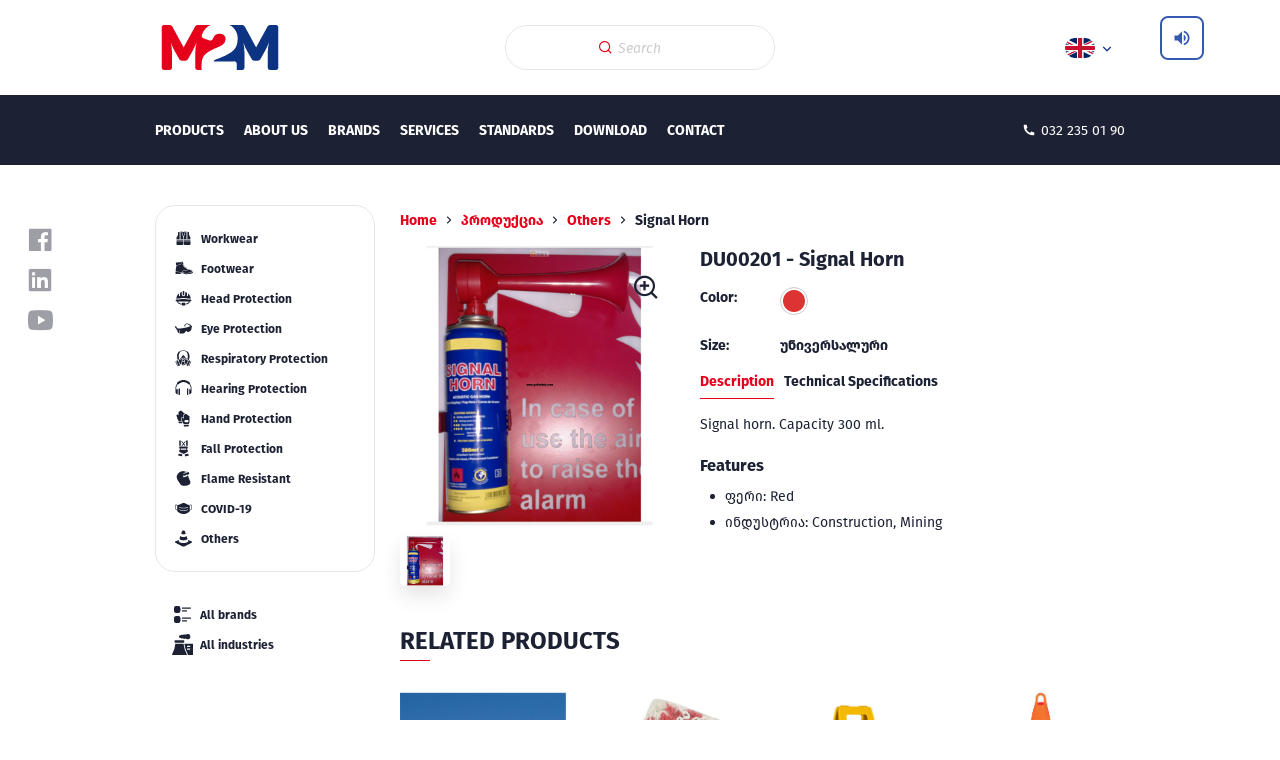

--- FILE ---
content_type: text/html; charset=UTF-8
request_url: https://m2m.ge/en/product/signal-horn/
body_size: 13586
content:
<!DOCTYPE html>
<html lang="en">

<head>
	<meta charset="UTF-8">
	<meta name="viewport" content="width=device-width, initial-scale=1.0">
	<meta name='robots' content='index, follow, max-image-preview:large, max-snippet:-1, max-video-preview:-1' />
<link rel="alternate" href="https://m2m.ge/product/%e1%83%a1%e1%83%90%e1%83%a7%e1%83%95%e1%83%98%e1%83%a0%e1%83%98/" hreflang="ka" />
<link rel="alternate" href="https://m2m.ge/en/product/signal-horn/" hreflang="en" />

	<!-- This site is optimized with the Yoast SEO plugin v26.8 - https://yoast.com/product/yoast-seo-wordpress/ -->
	<title>Signal Horn - M2M</title>
	<meta name="description" content="Signal horn. Capacity 300 ml." />
	<link rel="canonical" href="https://m2m.ge/en/product/signal-horn/" />
	<meta property="og:locale" content="en_US" />
	<meta property="og:locale:alternate" content="ka_GE" />
	<meta property="og:type" content="article" />
	<meta property="og:title" content="Signal Horn - M2M" />
	<meta property="og:description" content="Signal horn. Capacity 300 ml." />
	<meta property="og:url" content="https://m2m.ge/en/product/signal-horn/" />
	<meta property="og:site_name" content="M2M" />
	<meta property="article:publisher" content="https://www.facebook.com/m2m.ge/" />
	<meta property="article:modified_time" content="2023-04-11T06:37:34+00:00" />
	<meta property="og:image" content="https://m2m.ge/wp-content/uploads/2022/08/765.jpg" />
	<meta property="og:image:width" content="1500" />
	<meta property="og:image:height" content="1500" />
	<meta property="og:image:type" content="image/jpeg" />
	<meta name="twitter:card" content="summary_large_image" />
	<meta name="twitter:label1" content="Est. reading time" />
	<meta name="twitter:data1" content="1 minute" />
	<script type="application/ld+json" class="yoast-schema-graph">{"@context":"https://schema.org","@graph":[{"@type":"WebPage","@id":"https://m2m.ge/en/product/signal-horn/","url":"https://m2m.ge/en/product/signal-horn/","name":"Signal Horn - M2M","isPartOf":{"@id":"https://m2m.ge/en/#website"},"primaryImageOfPage":{"@id":"https://m2m.ge/en/product/signal-horn/#primaryimage"},"image":{"@id":"https://m2m.ge/en/product/signal-horn/#primaryimage"},"thumbnailUrl":"https://m2m.ge/wp-content/uploads/2022/08/765.jpg","datePublished":"2023-04-11T06:37:33+00:00","dateModified":"2023-04-11T06:37:34+00:00","description":"Signal horn. Capacity 300 ml.","breadcrumb":{"@id":"https://m2m.ge/en/product/signal-horn/#breadcrumb"},"inLanguage":"en-US","potentialAction":[{"@type":"ReadAction","target":["https://m2m.ge/en/product/signal-horn/"]}]},{"@type":"ImageObject","inLanguage":"en-US","@id":"https://m2m.ge/en/product/signal-horn/#primaryimage","url":"https://m2m.ge/wp-content/uploads/2022/08/765.jpg","contentUrl":"https://m2m.ge/wp-content/uploads/2022/08/765.jpg","width":1500,"height":1500,"caption":"საყვირი"},{"@type":"BreadcrumbList","@id":"https://m2m.ge/en/product/signal-horn/#breadcrumb","itemListElement":[{"@type":"ListItem","position":1,"name":"Home","item":"https://m2m.ge/en/"},{"@type":"ListItem","position":2,"name":"პროდუქცია","item":"https://m2m.ge/products/"},{"@type":"ListItem","position":3,"name":"Others","item":"https://m2m.ge/en/product-category/others/"},{"@type":"ListItem","position":4,"name":"Signal Horn"}]},{"@type":"WebSite","@id":"https://m2m.ge/en/#website","url":"https://m2m.ge/en/","name":"M2M","description":"","publisher":{"@id":"https://m2m.ge/en/#organization"},"potentialAction":[{"@type":"SearchAction","target":{"@type":"EntryPoint","urlTemplate":"https://m2m.ge/en/?s={search_term_string}"},"query-input":{"@type":"PropertyValueSpecification","valueRequired":true,"valueName":"search_term_string"}}],"inLanguage":"en-US"},{"@type":"Organization","@id":"https://m2m.ge/en/#organization","name":"M2M","url":"https://m2m.ge/en/","logo":{"@type":"ImageObject","inLanguage":"en-US","@id":"https://m2m.ge/en/#/schema/logo/image/","url":"https://m2m.ge/wp-content/uploads/2021/07/new-logo-1-1.png","contentUrl":"https://m2m.ge/wp-content/uploads/2021/07/new-logo-1-1.png","width":500,"height":500,"caption":"M2M"},"image":{"@id":"https://m2m.ge/en/#/schema/logo/image/"},"sameAs":["https://www.facebook.com/m2m.ge/"]}]}</script>
	<!-- / Yoast SEO plugin. -->


<link rel='dns-prefetch' href='//www.googletagmanager.com' />
<link rel="alternate" type="application/rss+xml" title="M2M &raquo; Signal Horn Comments Feed" href="https://m2m.ge/en/product/signal-horn/feed/" />
<link rel="alternate" title="oEmbed (JSON)" type="application/json+oembed" href="https://m2m.ge/wp-json/oembed/1.0/embed?url=https%3A%2F%2Fm2m.ge%2Fen%2Fproduct%2Fsignal-horn%2F&#038;lang=en" />
<link rel="alternate" title="oEmbed (XML)" type="text/xml+oembed" href="https://m2m.ge/wp-json/oembed/1.0/embed?url=https%3A%2F%2Fm2m.ge%2Fen%2Fproduct%2Fsignal-horn%2F&#038;format=xml&#038;lang=en" />
<style id='wp-img-auto-sizes-contain-inline-css' type='text/css'>
img:is([sizes=auto i],[sizes^="auto," i]){contain-intrinsic-size:3000px 1500px}
/*# sourceURL=wp-img-auto-sizes-contain-inline-css */
</style>
<style id='classic-theme-styles-inline-css' type='text/css'>
/*! This file is auto-generated */
.wp-block-button__link{color:#fff;background-color:#32373c;border-radius:9999px;box-shadow:none;text-decoration:none;padding:calc(.667em + 2px) calc(1.333em + 2px);font-size:1.125em}.wp-block-file__button{background:#32373c;color:#fff;text-decoration:none}
/*# sourceURL=/wp-includes/css/classic-themes.min.css */
</style>
<link rel='stylesheet' id='contact-form-7-css' href='https://m2m.ge/wp-content/plugins/contact-form-7/includes/css/styles.css?ver=6.1.4' type='text/css' media='all' />
<style id='woocommerce-inline-inline-css' type='text/css'>
.woocommerce form .form-row .required { visibility: visible; }
/*# sourceURL=woocommerce-inline-inline-css */
</style>
<link rel='preload' as='style' onload="this.onload=null;this.rel='stylesheet'" id='main-style-css' href='https://m2m.ge/wp-content/themes/m2m/scripts/css/main.css?ver=1765292432' type='text/css' media='all' />
<noscript><link rel='stylesheet' id='main-style-css' href='https://m2m.ge/wp-content/themes/m2m/scripts/css/main.css?ver=1765292432' type='text/css' media='all' />
</noscript><link rel='preload' as='style' onload="this.onload=null;this.rel='stylesheet'" id='additional-style-css' href='https://m2m.ge/wp-content/themes/m2m/style.css?ver=1765292432' type='text/css' media='all' />
<noscript><link rel='stylesheet' id='additional-style-css' href='https://m2m.ge/wp-content/themes/m2m/style.css?ver=1765292432' type='text/css' media='all' />
</noscript><link rel='preload' as='style' onload="this.onload=null;this.rel='stylesheet'" id='swiper-style-css' href='https://m2m.ge/wp-content/themes/m2m/scripts/swiper/swiper.css?ver=1765292432' type='text/css' media='all' />
<noscript><link rel='stylesheet' id='swiper-style-css' href='https://m2m.ge/wp-content/themes/m2m/scripts/swiper/swiper.css?ver=1765292432' type='text/css' media='all' />
</noscript><script type="text/javascript" src="https://m2m.ge/wp-includes/js/jquery/jquery.min.js?ver=3.7.1" id="jquery-core-js"></script>
<script type="text/javascript" src="https://m2m.ge/wp-includes/js/jquery/jquery-migrate.min.js?ver=3.4.1" id="jquery-migrate-js"></script>
<script type="text/javascript" src="https://m2m.ge/wp-content/plugins/woocommerce/assets/js/jquery-blockui/jquery.blockUI.min.js?ver=2.7.0-wc.10.4.3" id="wc-jquery-blockui-js" defer="defer" data-wp-strategy="defer"></script>
<script type="text/javascript" id="wc-add-to-cart-js-extra">
/* <![CDATA[ */
var wc_add_to_cart_params = {"ajax_url":"/wp-admin/admin-ajax.php","wc_ajax_url":"/?wc-ajax=%%endpoint%%","i18n_view_cart":"View cart","cart_url":"https://m2m.ge/cart/","is_cart":"","cart_redirect_after_add":"no"};
//# sourceURL=wc-add-to-cart-js-extra
/* ]]> */
</script>
<script type="text/javascript" src="https://m2m.ge/wp-content/plugins/woocommerce/assets/js/frontend/add-to-cart.min.js?ver=10.4.3" id="wc-add-to-cart-js" defer="defer" data-wp-strategy="defer"></script>
<script type="text/javascript" id="wc-single-product-js-extra">
/* <![CDATA[ */
var wc_single_product_params = {"i18n_required_rating_text":"Please select a rating","i18n_rating_options":["1 of 5 stars","2 of 5 stars","3 of 5 stars","4 of 5 stars","5 of 5 stars"],"i18n_product_gallery_trigger_text":"View full-screen image gallery","review_rating_required":"yes","flexslider":{"rtl":false,"animation":"slide","smoothHeight":true,"directionNav":false,"controlNav":"thumbnails","slideshow":false,"animationSpeed":500,"animationLoop":false,"allowOneSlide":false},"zoom_enabled":"","zoom_options":[],"photoswipe_enabled":"","photoswipe_options":{"shareEl":false,"closeOnScroll":false,"history":false,"hideAnimationDuration":0,"showAnimationDuration":0},"flexslider_enabled":""};
//# sourceURL=wc-single-product-js-extra
/* ]]> */
</script>
<script type="text/javascript" src="https://m2m.ge/wp-content/plugins/woocommerce/assets/js/frontend/single-product.min.js?ver=10.4.3" id="wc-single-product-js" defer="defer" data-wp-strategy="defer"></script>
<script type="text/javascript" src="https://m2m.ge/wp-content/plugins/woocommerce/assets/js/js-cookie/js.cookie.min.js?ver=2.1.4-wc.10.4.3" id="wc-js-cookie-js" defer="defer" data-wp-strategy="defer"></script>
<script type="text/javascript" id="woocommerce-js-extra">
/* <![CDATA[ */
var woocommerce_params = {"ajax_url":"/wp-admin/admin-ajax.php","wc_ajax_url":"/?wc-ajax=%%endpoint%%","i18n_password_show":"Show password","i18n_password_hide":"Hide password"};
//# sourceURL=woocommerce-js-extra
/* ]]> */
</script>
<script type="text/javascript" src="https://m2m.ge/wp-content/plugins/woocommerce/assets/js/frontend/woocommerce.min.js?ver=10.4.3" id="woocommerce-js" defer="defer" data-wp-strategy="defer"></script>
<script type="text/javascript" src="https://m2m.ge/wp-content/themes/m2m/js/image-optimization.js?ver=1765292432" id="image-optimization-js"></script>

<!-- Google tag (gtag.js) snippet added by Site Kit -->
<!-- Google Analytics snippet added by Site Kit -->
<script type="text/javascript" src="https://www.googletagmanager.com/gtag/js?id=GT-NBBTNSV" id="google_gtagjs-js" async></script>
<script type="text/javascript" id="google_gtagjs-js-after">
/* <![CDATA[ */
window.dataLayer = window.dataLayer || [];function gtag(){dataLayer.push(arguments);}
gtag("set","linker",{"domains":["m2m.ge"]});
gtag("js", new Date());
gtag("set", "developer_id.dZTNiMT", true);
gtag("config", "GT-NBBTNSV");
//# sourceURL=google_gtagjs-js-after
/* ]]> */
</script>
<script type="text/javascript" id="wp-polyfill-dependency-error-js-after">
/* <![CDATA[ */
console.error( "Payment gateway with handle 'wc-payment-method-cod' has been deactivated in Cart and Checkout blocks because its dependency 'wp-polyfill' is not registered. Read the docs about registering assets for payment methods: https://github.com/woocommerce/woocommerce-blocks/blob/060f63c04f0f34f645200b5d4da9212125c49177/docs/third-party-developers/extensibility/checkout-payment-methods/payment-method-integration.md#registering-assets" );
//# sourceURL=wp-polyfill-dependency-error-js-after
/* ]]> */
</script>
<link rel="https://api.w.org/" href="https://m2m.ge/wp-json/" /><link rel="alternate" title="JSON" type="application/json" href="https://m2m.ge/wp-json/wp/v2/product/8270" /><link rel="EditURI" type="application/rsd+xml" title="RSD" href="https://m2m.ge/xmlrpc.php?rsd" />
<meta name="generator" content="WordPress 6.9" />
<meta name="generator" content="WooCommerce 10.4.3" />
<link rel='shortlink' href='https://m2m.ge/?p=8270' />
<meta name="generator" content="Site Kit by Google 1.170.0" /><meta name="generator" content="performance-lab 4.0.1; plugins: webp-uploads">
<meta name="generator" content="webp-uploads 2.6.1">
	<noscript><style>.woocommerce-product-gallery{ opacity: 1 !important; }</style></noscript>
	<link rel="icon" href="https://m2m.ge/wp-content/uploads/2023/03/favicon.png" sizes="32x32" />
<link rel="icon" href="https://m2m.ge/wp-content/uploads/2023/03/favicon.png" sizes="192x192" />
<link rel="apple-touch-icon" href="https://m2m.ge/wp-content/uploads/2023/03/favicon.png" />
<meta name="msapplication-TileImage" content="https://m2m.ge/wp-content/uploads/2023/03/favicon.png" />
	<!--	<link rel="icon" href="--><!--/images/favicon.png">-->
	<link rel="icon" type="image/png" sizes="32x32"
		href="https://m2m.ge/wp-content/themes/m2m/images/favicon.png">
	<link rel="icon" type="image/png" sizes="16x16"
		href="https://m2m.ge/wp-content/themes/m2m/images/favicon-16x16.png">
	<link rel="shortcut icon" href="https://m2m.ge/wp-content/themes/m2m/images/favicon.ico">
	  <link rel="stylesheet" href="https://m2m.ge/wp-content/themes/m2m/tts.css">
  <script src="https://m2m.ge/wp-content/themes/m2m/tts.js"></script>

	<!-- <script src="https://kit.fontawesome.com/990ba33bd4.js" crossorigin="anonymous"></script> -->
	<!--Start of Tawk.to Script-->
	<script type="text/javascript">
		var Tawk_API = Tawk_API || {},
			Tawk_LoadStart = new Date();
		(function () {
			var s1 = document.createElement("script"),
				s0 = document.getElementsByTagName("script")[0];
			s1.async = true;
			s1.src = 'https://embed.tawk.to/62595bbab0d10b6f3e6db961/1g0mgskcb';
			s1.charset = 'UTF-8';
			s1.setAttribute('crossorigin', '*');
			s0.parentNode.insertBefore(s1, s0);
		})();
	</script>
	<!--End of Tawk.to Script-->
	<!-- Google Tag Manager -->
	<script>
		(function (w, d, s, l, i) {
			w[l] = w[l] || [];
			w[l].push({
				'gtm.start': new Date().getTime(),
				event: 'gtm.js'
			});
			var f = d.getElementsByTagName(s)[0],
				j = d.createElement(s),
				dl = l != 'dataLayer' ? '&l=' + l : '';
			j.async = true;
			j.src =
				'https://www.googletagmanager.com/gtm.js?id=' + i + dl;
			f.parentNode.insertBefore(j, f);
		})(window, document, 'script', 'dataLayer', 'GTM-MCZJNGZ');
	</script>
	<!-- End Google Tag Manager -->
	<script src="https://cdn.userway.org/widget.js" data-account="qc0nURBTCt"></script>
<link rel='stylesheet' id='wc-blocks-style-css' href='https://m2m.ge/wp-content/plugins/woocommerce/assets/client/blocks/wc-blocks.css?ver=wc-10.4.3' type='text/css' media='all' />
<style id='global-styles-inline-css' type='text/css'>
:root{--wp--preset--aspect-ratio--square: 1;--wp--preset--aspect-ratio--4-3: 4/3;--wp--preset--aspect-ratio--3-4: 3/4;--wp--preset--aspect-ratio--3-2: 3/2;--wp--preset--aspect-ratio--2-3: 2/3;--wp--preset--aspect-ratio--16-9: 16/9;--wp--preset--aspect-ratio--9-16: 9/16;--wp--preset--color--black: #000000;--wp--preset--color--cyan-bluish-gray: #abb8c3;--wp--preset--color--white: #ffffff;--wp--preset--color--pale-pink: #f78da7;--wp--preset--color--vivid-red: #cf2e2e;--wp--preset--color--luminous-vivid-orange: #ff6900;--wp--preset--color--luminous-vivid-amber: #fcb900;--wp--preset--color--light-green-cyan: #7bdcb5;--wp--preset--color--vivid-green-cyan: #00d084;--wp--preset--color--pale-cyan-blue: #8ed1fc;--wp--preset--color--vivid-cyan-blue: #0693e3;--wp--preset--color--vivid-purple: #9b51e0;--wp--preset--gradient--vivid-cyan-blue-to-vivid-purple: linear-gradient(135deg,rgb(6,147,227) 0%,rgb(155,81,224) 100%);--wp--preset--gradient--light-green-cyan-to-vivid-green-cyan: linear-gradient(135deg,rgb(122,220,180) 0%,rgb(0,208,130) 100%);--wp--preset--gradient--luminous-vivid-amber-to-luminous-vivid-orange: linear-gradient(135deg,rgb(252,185,0) 0%,rgb(255,105,0) 100%);--wp--preset--gradient--luminous-vivid-orange-to-vivid-red: linear-gradient(135deg,rgb(255,105,0) 0%,rgb(207,46,46) 100%);--wp--preset--gradient--very-light-gray-to-cyan-bluish-gray: linear-gradient(135deg,rgb(238,238,238) 0%,rgb(169,184,195) 100%);--wp--preset--gradient--cool-to-warm-spectrum: linear-gradient(135deg,rgb(74,234,220) 0%,rgb(151,120,209) 20%,rgb(207,42,186) 40%,rgb(238,44,130) 60%,rgb(251,105,98) 80%,rgb(254,248,76) 100%);--wp--preset--gradient--blush-light-purple: linear-gradient(135deg,rgb(255,206,236) 0%,rgb(152,150,240) 100%);--wp--preset--gradient--blush-bordeaux: linear-gradient(135deg,rgb(254,205,165) 0%,rgb(254,45,45) 50%,rgb(107,0,62) 100%);--wp--preset--gradient--luminous-dusk: linear-gradient(135deg,rgb(255,203,112) 0%,rgb(199,81,192) 50%,rgb(65,88,208) 100%);--wp--preset--gradient--pale-ocean: linear-gradient(135deg,rgb(255,245,203) 0%,rgb(182,227,212) 50%,rgb(51,167,181) 100%);--wp--preset--gradient--electric-grass: linear-gradient(135deg,rgb(202,248,128) 0%,rgb(113,206,126) 100%);--wp--preset--gradient--midnight: linear-gradient(135deg,rgb(2,3,129) 0%,rgb(40,116,252) 100%);--wp--preset--font-size--small: 13px;--wp--preset--font-size--medium: 20px;--wp--preset--font-size--large: 36px;--wp--preset--font-size--x-large: 42px;--wp--preset--spacing--20: 0.44rem;--wp--preset--spacing--30: 0.67rem;--wp--preset--spacing--40: 1rem;--wp--preset--spacing--50: 1.5rem;--wp--preset--spacing--60: 2.25rem;--wp--preset--spacing--70: 3.38rem;--wp--preset--spacing--80: 5.06rem;--wp--preset--shadow--natural: 6px 6px 9px rgba(0, 0, 0, 0.2);--wp--preset--shadow--deep: 12px 12px 50px rgba(0, 0, 0, 0.4);--wp--preset--shadow--sharp: 6px 6px 0px rgba(0, 0, 0, 0.2);--wp--preset--shadow--outlined: 6px 6px 0px -3px rgb(255, 255, 255), 6px 6px rgb(0, 0, 0);--wp--preset--shadow--crisp: 6px 6px 0px rgb(0, 0, 0);}:where(.is-layout-flex){gap: 0.5em;}:where(.is-layout-grid){gap: 0.5em;}body .is-layout-flex{display: flex;}.is-layout-flex{flex-wrap: wrap;align-items: center;}.is-layout-flex > :is(*, div){margin: 0;}body .is-layout-grid{display: grid;}.is-layout-grid > :is(*, div){margin: 0;}:where(.wp-block-columns.is-layout-flex){gap: 2em;}:where(.wp-block-columns.is-layout-grid){gap: 2em;}:where(.wp-block-post-template.is-layout-flex){gap: 1.25em;}:where(.wp-block-post-template.is-layout-grid){gap: 1.25em;}.has-black-color{color: var(--wp--preset--color--black) !important;}.has-cyan-bluish-gray-color{color: var(--wp--preset--color--cyan-bluish-gray) !important;}.has-white-color{color: var(--wp--preset--color--white) !important;}.has-pale-pink-color{color: var(--wp--preset--color--pale-pink) !important;}.has-vivid-red-color{color: var(--wp--preset--color--vivid-red) !important;}.has-luminous-vivid-orange-color{color: var(--wp--preset--color--luminous-vivid-orange) !important;}.has-luminous-vivid-amber-color{color: var(--wp--preset--color--luminous-vivid-amber) !important;}.has-light-green-cyan-color{color: var(--wp--preset--color--light-green-cyan) !important;}.has-vivid-green-cyan-color{color: var(--wp--preset--color--vivid-green-cyan) !important;}.has-pale-cyan-blue-color{color: var(--wp--preset--color--pale-cyan-blue) !important;}.has-vivid-cyan-blue-color{color: var(--wp--preset--color--vivid-cyan-blue) !important;}.has-vivid-purple-color{color: var(--wp--preset--color--vivid-purple) !important;}.has-black-background-color{background-color: var(--wp--preset--color--black) !important;}.has-cyan-bluish-gray-background-color{background-color: var(--wp--preset--color--cyan-bluish-gray) !important;}.has-white-background-color{background-color: var(--wp--preset--color--white) !important;}.has-pale-pink-background-color{background-color: var(--wp--preset--color--pale-pink) !important;}.has-vivid-red-background-color{background-color: var(--wp--preset--color--vivid-red) !important;}.has-luminous-vivid-orange-background-color{background-color: var(--wp--preset--color--luminous-vivid-orange) !important;}.has-luminous-vivid-amber-background-color{background-color: var(--wp--preset--color--luminous-vivid-amber) !important;}.has-light-green-cyan-background-color{background-color: var(--wp--preset--color--light-green-cyan) !important;}.has-vivid-green-cyan-background-color{background-color: var(--wp--preset--color--vivid-green-cyan) !important;}.has-pale-cyan-blue-background-color{background-color: var(--wp--preset--color--pale-cyan-blue) !important;}.has-vivid-cyan-blue-background-color{background-color: var(--wp--preset--color--vivid-cyan-blue) !important;}.has-vivid-purple-background-color{background-color: var(--wp--preset--color--vivid-purple) !important;}.has-black-border-color{border-color: var(--wp--preset--color--black) !important;}.has-cyan-bluish-gray-border-color{border-color: var(--wp--preset--color--cyan-bluish-gray) !important;}.has-white-border-color{border-color: var(--wp--preset--color--white) !important;}.has-pale-pink-border-color{border-color: var(--wp--preset--color--pale-pink) !important;}.has-vivid-red-border-color{border-color: var(--wp--preset--color--vivid-red) !important;}.has-luminous-vivid-orange-border-color{border-color: var(--wp--preset--color--luminous-vivid-orange) !important;}.has-luminous-vivid-amber-border-color{border-color: var(--wp--preset--color--luminous-vivid-amber) !important;}.has-light-green-cyan-border-color{border-color: var(--wp--preset--color--light-green-cyan) !important;}.has-vivid-green-cyan-border-color{border-color: var(--wp--preset--color--vivid-green-cyan) !important;}.has-pale-cyan-blue-border-color{border-color: var(--wp--preset--color--pale-cyan-blue) !important;}.has-vivid-cyan-blue-border-color{border-color: var(--wp--preset--color--vivid-cyan-blue) !important;}.has-vivid-purple-border-color{border-color: var(--wp--preset--color--vivid-purple) !important;}.has-vivid-cyan-blue-to-vivid-purple-gradient-background{background: var(--wp--preset--gradient--vivid-cyan-blue-to-vivid-purple) !important;}.has-light-green-cyan-to-vivid-green-cyan-gradient-background{background: var(--wp--preset--gradient--light-green-cyan-to-vivid-green-cyan) !important;}.has-luminous-vivid-amber-to-luminous-vivid-orange-gradient-background{background: var(--wp--preset--gradient--luminous-vivid-amber-to-luminous-vivid-orange) !important;}.has-luminous-vivid-orange-to-vivid-red-gradient-background{background: var(--wp--preset--gradient--luminous-vivid-orange-to-vivid-red) !important;}.has-very-light-gray-to-cyan-bluish-gray-gradient-background{background: var(--wp--preset--gradient--very-light-gray-to-cyan-bluish-gray) !important;}.has-cool-to-warm-spectrum-gradient-background{background: var(--wp--preset--gradient--cool-to-warm-spectrum) !important;}.has-blush-light-purple-gradient-background{background: var(--wp--preset--gradient--blush-light-purple) !important;}.has-blush-bordeaux-gradient-background{background: var(--wp--preset--gradient--blush-bordeaux) !important;}.has-luminous-dusk-gradient-background{background: var(--wp--preset--gradient--luminous-dusk) !important;}.has-pale-ocean-gradient-background{background: var(--wp--preset--gradient--pale-ocean) !important;}.has-electric-grass-gradient-background{background: var(--wp--preset--gradient--electric-grass) !important;}.has-midnight-gradient-background{background: var(--wp--preset--gradient--midnight) !important;}.has-small-font-size{font-size: var(--wp--preset--font-size--small) !important;}.has-medium-font-size{font-size: var(--wp--preset--font-size--medium) !important;}.has-large-font-size{font-size: var(--wp--preset--font-size--large) !important;}.has-x-large-font-size{font-size: var(--wp--preset--font-size--x-large) !important;}
/*# sourceURL=global-styles-inline-css */
</style>
</head>

<body>


	
	<div class="resp_menu trans-no-all">
		<button class="resp_menu_toggle" aria-label="Toggle navigation menu" tabindex="0">
			<div></div>
			<div></div>
			<div></div>
			<div></div>
		</button>
	</div>
	<div class="hamburger_body">
		<div class="resp_menu_ul">
			<ul id="menu-main-menu-english" class="nav"><li id="menu-item-41" class="menu-item menu-item-type-post_type menu-item-object-page menu-item-has-children menu-item-41"><a href="https://m2m.ge/en/products/"title="Products">Products</a>
<ul class="sub-menu">
	<li id="menu-item-1309" class="menu-item menu-item-type-taxonomy menu-item-object-product_cat menu-item-1309"><a href="https://m2m.ge/en/product-category/workwear/"title="Workwear"><span class=""><img src="https://m2m.ge/wp-content/uploads/2021/05/icon1.svg" alt="Workwear"></span><strong>Workwear</strong></a></li>
	<li id="menu-item-1312" class="menu-item menu-item-type-taxonomy menu-item-object-product_cat menu-item-1312"><a href="https://m2m.ge/en/product-category/footwear/"title="Footwear"><span class=""><img src="https://m2m.ge/wp-content/uploads/2021/05/icon2.svg" alt="Footwear"></span><strong>Footwear</strong></a></li>
	<li id="menu-item-1313" class="menu-item menu-item-type-taxonomy menu-item-object-product_cat menu-item-1313"><a href="https://m2m.ge/en/product-category/head-protection/"title="Head Protection"><span class=""><img src="https://m2m.ge/wp-content/uploads/2021/05/icon3.svg" alt="Head Protection"></span><strong>Head Protection</strong></a></li>
	<li id="menu-item-1314" class="menu-item menu-item-type-taxonomy menu-item-object-product_cat menu-item-1314"><a href="https://m2m.ge/en/product-category/eye-protection/"title="Eye Protection"><span class=""><img src="https://m2m.ge/wp-content/uploads/2021/05/icon4.svg" alt="Eye Protection"></span><strong>Eye Protection</strong></a></li>
	<li id="menu-item-1315" class="menu-item menu-item-type-taxonomy menu-item-object-product_cat menu-item-1315"><a href="https://m2m.ge/en/product-category/respiratory-protection/"title="Respiratory Protection"><span class=""><img src="https://m2m.ge/wp-content/uploads/2021/05/icon5.svg" alt="Respiratory Protection"></span><strong>Respiratory Protection</strong></a></li>
	<li id="menu-item-1316" class="menu-item menu-item-type-taxonomy menu-item-object-product_cat menu-item-1316"><a href="https://m2m.ge/en/product-category/hearing-protection/"title="Hearing Protection"><span class=""><img src="https://m2m.ge/wp-content/uploads/2021/05/icon6.svg" alt="Hearing Protection"></span><strong>Hearing Protection</strong></a></li>
	<li id="menu-item-1318" class="menu-item menu-item-type-taxonomy menu-item-object-product_cat menu-item-1318"><a href="https://m2m.ge/en/product-category/hand-protection/"title="Hand Protection"><span class=""><img src="https://m2m.ge/wp-content/uploads/2021/05/icon7.svg" alt="Hand Protection"></span><strong>Hand Protection</strong></a></li>
	<li id="menu-item-1319" class="menu-item menu-item-type-taxonomy menu-item-object-product_cat menu-item-1319"><a href="https://m2m.ge/en/product-category/fall-protection/"title="Fall Protection"><span class=""><img src="https://m2m.ge/wp-content/uploads/2021/05/icon8.svg" alt="Fall Protection"></span><strong>Fall Protection</strong></a></li>
	<li id="menu-item-1320" class="menu-item menu-item-type-taxonomy menu-item-object-product_cat menu-item-1320"><a href="https://m2m.ge/en/product-category/flame-resistant/"title="Flame Resistant"><span class=""><img src="https://m2m.ge/wp-content/uploads/2021/05/icon9.svg" alt="Flame Resistant"></span><strong>Flame Resistant</strong></a></li>
	<li id="menu-item-1321" class="menu-item menu-item-type-taxonomy menu-item-object-product_cat menu-item-1321"><a href="https://m2m.ge/en/product-category/covid-19/"title="COVID-19"><span class=""><img src="https://m2m.ge/wp-content/uploads/2021/09/icon12.svg" alt="COVID-19"></span><strong>COVID-19</strong></a></li>
	<li id="menu-item-1322" class="menu-item menu-item-type-taxonomy menu-item-object-product_cat current-product-ancestor current-menu-parent current-product-parent menu-item-1322"><a href="https://m2m.ge/en/product-category/others/"title="Others"><span class=""><img src="https://m2m.ge/wp-content/uploads/2021/05/icon11.svg" alt="Others"></span><strong>Others</strong></a></li>
</ul>
</li>
<li id="menu-item-600" class="menu-item menu-item-type-custom menu-item-object-custom menu-item-has-children menu-item-600"><a href="https://m2m.ge/en/about-company/"title="About Us">About Us</a>
<ul class="sub-menu">
	<li id="menu-item-1323" class="menu-item menu-item-type-post_type menu-item-object-page menu-item-1323"><a href="https://m2m.ge/en/about-company-old/"title="About Company">About Company</a></li>
	<li id="menu-item-1324" class="menu-item menu-item-type-post_type menu-item-object-page menu-item-1324"><a href="https://m2m.ge/en/news/"title="News">News</a></li>
</ul>
</li>
<li id="menu-item-1325" class="menu-item menu-item-type-post_type menu-item-object-page menu-item-1325"><a href="https://m2m.ge/en/brands/"title="Brands">Brands</a></li>
<li id="menu-item-1327" class="menu-item menu-item-type-custom menu-item-object-custom menu-item-has-children menu-item-1327"><a href="https://m2m.ge/en/branding/"title="Services">Services</a>
<ul class="sub-menu">
	<li id="menu-item-1326" class="menu-item menu-item-type-post_type menu-item-object-page menu-item-1326"><a href="https://m2m.ge/en/branding/"title="Branding">Branding</a></li>
	<li id="menu-item-1329" class="menu-item menu-item-type-post_type menu-item-object-page menu-item-1329"><a href="https://m2m.ge/en/delivery/"title="Delivery">Delivery</a></li>
	<li id="menu-item-1328" class="menu-item menu-item-type-post_type menu-item-object-page menu-item-1328"><a href="https://m2m.ge/en/change-returns/"title="Change-Returns">Change-Returns</a></li>
</ul>
</li>
<li id="menu-item-1330" class="menu-item menu-item-type-post_type menu-item-object-page menu-item-1330"><a href="https://m2m.ge/en/standards/"title="Standards">Standards</a></li>
<li id="menu-item-1366" class="menu-item menu-item-type-custom menu-item-object-custom menu-item-has-children menu-item-1366"><a href="https://m2m.ge/en/catalogues/"title="Download">Download</a>
<ul class="sub-menu">
	<li id="menu-item-1367" class="menu-item menu-item-type-post_type menu-item-object-page menu-item-1367"><a href="https://m2m.ge/en/catalogues/"title="Catalogues">Catalogues</a></li>
	<li id="menu-item-1373" class="menu-item menu-item-type-post_type menu-item-object-page menu-item-1373"><a href="https://m2m.ge/en/size-chart/"title="Size Chart">Size Chart</a></li>
</ul>
</li>
<li id="menu-item-1332" class="menu-item menu-item-type-post_type menu-item-object-page menu-item-1332"><a href="https://m2m.ge/en/contact/"title="Contact">Contact</a></li>
</ul>		</div>
		<div class="hamburger_socials trans-all-4"></div>
	</div>

	<div class="socials trans-all-4">
		<ul>
														<li>
					<a href="https://www.facebook.com/" title="Facebook" target="_blank">
						<em class="ri-facebook-box-fill"></em>
					</a>
				</li>
											<li>
					<a href="https://linkedin.com/" title="LinkedIn" target="_blank">
						<em class="ri-linkedin-box-fill"></em>
					</a>
				</li>
											<li>
					<a href="https://youtube.com/" title="YouTube" target="_blank">
						<em class="ri-youtube-fill"></em>
					</a>
				</li>
					</ul>
	</div>

	<header class="trans-all-4">
		<div class="container">
			<div class="logo">
				<a href="https://m2m.ge/en" title="M2M">
					<img src="https://m2m.ge/wp-content/themes/m2m/images/logo.svg"
						alt="M2M">
				</a>
			</div>
			<div class="search_form">
				<div class="search_wrap">
	<form action="https://m2m.ge/en/" method="get" autocomplete="off">
		<div class="search_inner">
			<button type="submit" aria-label="Search">
				<em class="ri-search-line"></em>
			</button>
			<input type="search" name="s" id="search" placeholder="Search" value="">
		</div>
	</form>
	<div class="search_overlay"></div>
</div>			</div>
			<div class="langs">
				<div class="langs_wrap">
					<ul>
							<li class="lang-item lang-item-2 lang-item-ge lang-item-first"><a lang="ka-GE" hreflang="ka-GE" href="https://m2m.ge/product/%e1%83%a1%e1%83%90%e1%83%a7%e1%83%95%e1%83%98%e1%83%a0%e1%83%98/"><img src="/wp-content/polylang/ka_GE.png" alt="ქართული" /></a></li>
	<li class="lang-item lang-item-5 lang-item-en current-lang"><a lang="en-US" hreflang="en-US" href="https://m2m.ge/en/product/signal-horn/" aria-current="true"><img src="/wp-content/polylang/en_US.png" alt="English" /></a></li>
					</ul>
				</div>
			</div>
		</div>
	</header>

	<section class="top_menu trans-all-4">
		<div class="container">
			<div class="nav_wrap">
				<div class="logo">
					<a href="https://m2m.ge/en" title="M2M">
						<img src="https://m2m.ge/wp-content/themes/m2m/images/logo_white.svg"
							alt="M2M">
					</a>
				</div>
				<nav class="navigation"><ul id="menu-main-menu-english-1" class="nav"><li class="menu-item menu-item-type-post_type menu-item-object-page menu-item-has-children menu-item-41"><a href="https://m2m.ge/en/products/"title="Products">Products</a>
<ul class="sub-menu">
	<li class="menu-item menu-item-type-taxonomy menu-item-object-product_cat menu-item-1309"><a href="https://m2m.ge/en/product-category/workwear/"title="Workwear"><span class=""><img src="https://m2m.ge/wp-content/uploads/2021/05/icon1.svg" alt="Workwear"></span><strong>Workwear</strong></a></li>
	<li class="menu-item menu-item-type-taxonomy menu-item-object-product_cat menu-item-1312"><a href="https://m2m.ge/en/product-category/footwear/"title="Footwear"><span class=""><img src="https://m2m.ge/wp-content/uploads/2021/05/icon2.svg" alt="Footwear"></span><strong>Footwear</strong></a></li>
	<li class="menu-item menu-item-type-taxonomy menu-item-object-product_cat menu-item-1313"><a href="https://m2m.ge/en/product-category/head-protection/"title="Head Protection"><span class=""><img src="https://m2m.ge/wp-content/uploads/2021/05/icon3.svg" alt="Head Protection"></span><strong>Head Protection</strong></a></li>
	<li class="menu-item menu-item-type-taxonomy menu-item-object-product_cat menu-item-1314"><a href="https://m2m.ge/en/product-category/eye-protection/"title="Eye Protection"><span class=""><img src="https://m2m.ge/wp-content/uploads/2021/05/icon4.svg" alt="Eye Protection"></span><strong>Eye Protection</strong></a></li>
	<li class="menu-item menu-item-type-taxonomy menu-item-object-product_cat menu-item-1315"><a href="https://m2m.ge/en/product-category/respiratory-protection/"title="Respiratory Protection"><span class=""><img src="https://m2m.ge/wp-content/uploads/2021/05/icon5.svg" alt="Respiratory Protection"></span><strong>Respiratory Protection</strong></a></li>
	<li class="menu-item menu-item-type-taxonomy menu-item-object-product_cat menu-item-1316"><a href="https://m2m.ge/en/product-category/hearing-protection/"title="Hearing Protection"><span class=""><img src="https://m2m.ge/wp-content/uploads/2021/05/icon6.svg" alt="Hearing Protection"></span><strong>Hearing Protection</strong></a></li>
	<li class="menu-item menu-item-type-taxonomy menu-item-object-product_cat menu-item-1318"><a href="https://m2m.ge/en/product-category/hand-protection/"title="Hand Protection"><span class=""><img src="https://m2m.ge/wp-content/uploads/2021/05/icon7.svg" alt="Hand Protection"></span><strong>Hand Protection</strong></a></li>
	<li class="menu-item menu-item-type-taxonomy menu-item-object-product_cat menu-item-1319"><a href="https://m2m.ge/en/product-category/fall-protection/"title="Fall Protection"><span class=""><img src="https://m2m.ge/wp-content/uploads/2021/05/icon8.svg" alt="Fall Protection"></span><strong>Fall Protection</strong></a></li>
	<li class="menu-item menu-item-type-taxonomy menu-item-object-product_cat menu-item-1320"><a href="https://m2m.ge/en/product-category/flame-resistant/"title="Flame Resistant"><span class=""><img src="https://m2m.ge/wp-content/uploads/2021/05/icon9.svg" alt="Flame Resistant"></span><strong>Flame Resistant</strong></a></li>
	<li class="menu-item menu-item-type-taxonomy menu-item-object-product_cat menu-item-1321"><a href="https://m2m.ge/en/product-category/covid-19/"title="COVID-19"><span class=""><img src="https://m2m.ge/wp-content/uploads/2021/09/icon12.svg" alt="COVID-19"></span><strong>COVID-19</strong></a></li>
	<li class="menu-item menu-item-type-taxonomy menu-item-object-product_cat current-product-ancestor current-menu-parent current-product-parent menu-item-1322"><a href="https://m2m.ge/en/product-category/others/"title="Others"><span class=""><img src="https://m2m.ge/wp-content/uploads/2021/05/icon11.svg" alt="Others"></span><strong>Others</strong></a></li>
</ul>
</li>
<li class="menu-item menu-item-type-custom menu-item-object-custom menu-item-has-children menu-item-600"><a href="https://m2m.ge/en/about-company/"title="About Us">About Us</a>
<ul class="sub-menu">
	<li class="menu-item menu-item-type-post_type menu-item-object-page menu-item-1323"><a href="https://m2m.ge/en/about-company-old/"title="About Company">About Company</a></li>
	<li class="menu-item menu-item-type-post_type menu-item-object-page menu-item-1324"><a href="https://m2m.ge/en/news/"title="News">News</a></li>
</ul>
</li>
<li class="menu-item menu-item-type-post_type menu-item-object-page menu-item-1325"><a href="https://m2m.ge/en/brands/"title="Brands">Brands</a></li>
<li class="menu-item menu-item-type-custom menu-item-object-custom menu-item-has-children menu-item-1327"><a href="https://m2m.ge/en/branding/"title="Services">Services</a>
<ul class="sub-menu">
	<li class="menu-item menu-item-type-post_type menu-item-object-page menu-item-1326"><a href="https://m2m.ge/en/branding/"title="Branding">Branding</a></li>
	<li class="menu-item menu-item-type-post_type menu-item-object-page menu-item-1329"><a href="https://m2m.ge/en/delivery/"title="Delivery">Delivery</a></li>
	<li class="menu-item menu-item-type-post_type menu-item-object-page menu-item-1328"><a href="https://m2m.ge/en/change-returns/"title="Change-Returns">Change-Returns</a></li>
</ul>
</li>
<li class="menu-item menu-item-type-post_type menu-item-object-page menu-item-1330"><a href="https://m2m.ge/en/standards/"title="Standards">Standards</a></li>
<li class="menu-item menu-item-type-custom menu-item-object-custom menu-item-has-children menu-item-1366"><a href="https://m2m.ge/en/catalogues/"title="Download">Download</a>
<ul class="sub-menu">
	<li class="menu-item menu-item-type-post_type menu-item-object-page menu-item-1367"><a href="https://m2m.ge/en/catalogues/"title="Catalogues">Catalogues</a></li>
	<li class="menu-item menu-item-type-post_type menu-item-object-page menu-item-1373"><a href="https://m2m.ge/en/size-chart/"title="Size Chart">Size Chart</a></li>
</ul>
</li>
<li class="menu-item menu-item-type-post_type menu-item-object-page menu-item-1332"><a href="https://m2m.ge/en/contact/"title="Contact">Contact</a></li>
</ul></nav>			</div>
			<div class="hotline">
													<a href="tel:032 235 01 90" title="032 235 01 90">
						<em class="ri-phone-fill"></em>
						<span>032 235 01 90</span>
					</a>
							</div>
		</div>
	</section>

	<script>
		jQuery(document).ready(function ($) {
			if ($(window).width() > 1024) {
				const el = document.querySelector(".top_menu");
				const observer = new IntersectionObserver(
					([e]) => e.target.classList.toggle("fixed", e.intersectionRatio < 1), {
					threshold: [1]
				}
				);
				observer.observe(el);
			}
			// SVG from image
			$('.svg-icon').each(function () {
				var $img = $(this);
				var imgURL = $img.attr('src');
				$.get(
					imgURL,
					function (data) {
						var $svg = $(data).find('svg');
						$svg = $svg.attr('class', $img.attr('class'));
						$svg = $svg.removeAttr('xmlns:a');
						$img.replaceWith($svg);
					},
					'xml'
				);
			});
		});
	</script>

	<script>
	</script>
	<main><div class="container">
					
			
<aside>
  <div class="sidebar_widget">
    <nav class="sidebar_cats">
      
      
      <style>
        aside div.sidebar_widget ul>li ul {
          display: none;
        }

        aside div.sidebar_widget ul>li.active>ul {
          display: block;
        }
      </style>

      <ul class="sub-menu">
                            <li class="parent-category " data-category-id="652">
            <a href="https://m2m.ge/en/product-category/workwear/">
                              <span>
                  <img src="https://m2m.ge/wp-content/uploads/2025/02/icon1-plain.svg" alt="">
                </span>
                            <strong>Workwear</strong>
            </a>
            <ul class="child-categories">            <li class="">
              <a href="https://m2m.ge/en/product-category/workwear/jacket/">Jacket</a>
              <!-- No child categories found for parent ID 1137 -->            </li>
                  <li class="">
              <a href="https://m2m.ge/en/product-category/workwear/trousers/">Trousers</a>
              <!-- No child categories found for parent ID 1143 -->            </li>
                  <li class="">
              <a href="https://m2m.ge/en/product-category/workwear/coverall/">Coverall</a>
              <!-- No child categories found for parent ID 1149 -->            </li>
                  <li class="">
              <a href="https://m2m.ge/en/product-category/workwear/vest/">Vest</a>
              <!-- No child categories found for parent ID 1155 -->            </li>
                  <li class="">
              <a href="https://m2m.ge/en/product-category/workwear/t-shirt/">T-shirt</a>
              <!-- No child categories found for parent ID 1161 -->            </li>
                  <li class="">
              <a href="https://m2m.ge/en/product-category/workwear/sweatshirt-/">Sweatshirt</a>
              <!-- No child categories found for parent ID 1167 -->            </li>
                  <li class="">
              <a href="https://m2m.ge/en/product-category/workwear/high-visibility/">High Visibility</a>
              <!-- No child categories found for parent ID 1799 -->            </li>
                  <li class="">
              <a href="https://m2m.ge/en/product-category/workwear/suit/">Suit</a>
              <!-- No child categories found for parent ID 1866 -->            </li>
                  <li class="">
              <a href="https://m2m.ge/en/product-category/workwear/rainwear/">Rainwear</a>
              <ul class="child-categories">            <li class="">
              <a href="https://m2m.ge/en/product-category/workwear/rainwear/suit-rainwear/">Suit</a>
              <!-- No child categories found for parent ID 1892 -->            </li>
                  <li class="">
              <a href="https://m2m.ge/en/product-category/workwear/rainwear/coat/">Coat</a>
              <!-- No child categories found for parent ID 1898 -->            </li>
      </ul>            </li>
                  <li class="">
              <a href="https://m2m.ge/en/product-category/workwear/robe/">Robe</a>
              <!-- No child categories found for parent ID 1940 -->            </li>
      </ul>          </li>
                            <li class="parent-category " data-category-id="656">
            <a href="https://m2m.ge/en/product-category/footwear/">
                              <span>
                  <img src="https://m2m.ge/wp-content/uploads/2025/02/icon2-plain.svg" alt="">
                </span>
                            <strong>Footwear</strong>
            </a>
            <ul class="child-categories">            <li class="">
              <a href="https://m2m.ge/en/product-category/footwear/low-shoes/">Low Shoes</a>
              <!-- No child categories found for parent ID 1173 -->            </li>
                  <li class="">
              <a href="https://m2m.ge/en/product-category/footwear/ankle-shoes/">Ankle Shoes</a>
              <!-- No child categories found for parent ID 1179 -->            </li>
                  <li class="">
              <a href="https://m2m.ge/en/product-category/footwear/boot/">Boots</a>
              <!-- No child categories found for parent ID 1185 -->            </li>
                  <li class="">
              <a href="https://m2m.ge/en/product-category/footwear/rubber-boot/">Rubber Boot</a>
              <!-- No child categories found for parent ID 1191 -->            </li>
                  <li class="">
              <a href="https://m2m.ge/en/product-category/footwear/dielectric-shoe/">Dielectric Shoe</a>
              <!-- No child categories found for parent ID 1197 -->            </li>
      </ul>          </li>
                            <li class="parent-category " data-category-id="660">
            <a href="https://m2m.ge/en/product-category/head-protection/">
                              <span>
                  <img src="https://m2m.ge/wp-content/uploads/2025/02/icon3-plain.svg" alt="">
                </span>
                            <strong>Head Protection</strong>
            </a>
            <ul class="child-categories">            <li class="">
              <a href="https://m2m.ge/en/product-category/head-protection/helmet/">Helmet</a>
              <!-- No child categories found for parent ID 1203 -->            </li>
                  <li class="">
              <a href="https://m2m.ge/en/product-category/head-protection/cap/">Cap</a>
              <!-- No child categories found for parent ID 1209 -->            </li>
                  <li class="">
              <a href="https://m2m.ge/en/product-category/head-protection/hat/">Hat</a>
              <!-- No child categories found for parent ID 1215 -->            </li>
                  <li class="">
              <a href="https://m2m.ge/en/product-category/head-protection/balaclava/">Balaclava</a>
              <!-- No child categories found for parent ID 1221 -->            </li>
                  <li class="">
              <a href="https://m2m.ge/en/product-category/head-protection/chin-snap/">Chin Snap</a>
              <!-- No child categories found for parent ID 1905 -->            </li>
      </ul>          </li>
                            <li class="parent-category " data-category-id="668">
            <a href="https://m2m.ge/en/product-category/eye-protection/">
                              <span>
                  <img src="https://m2m.ge/wp-content/uploads/2025/02/icon4-plain.svg" alt="">
                </span>
                            <strong>Eye Protection</strong>
            </a>
            <ul class="child-categories">            <li class="">
              <a href="https://m2m.ge/en/product-category/eye-protection/goggle-glasses/">Goggle Glasses</a>
              <!-- No child categories found for parent ID 1227 -->            </li>
                  <li class="">
              <a href="https://m2m.ge/en/product-category/eye-protection/safety-glasses/">Safety Glasses</a>
              <!-- No child categories found for parent ID 1233 -->            </li>
                  <li class="">
              <a href="https://m2m.ge/en/product-category/eye-protection/face-shield/">Face shield</a>
              <!-- No child categories found for parent ID 1239 -->            </li>
      </ul>          </li>
                            <li class="parent-category " data-category-id="674">
            <a href="https://m2m.ge/en/product-category/respiratory-protection/">
                              <span>
                  <img src="https://m2m.ge/wp-content/uploads/2025/02/icon5-plain.svg" alt="">
                </span>
                            <strong>Respiratory Protection</strong>
            </a>
            <ul class="child-categories">            <li class="">
              <a href="https://m2m.ge/en/product-category/respiratory-protection/reusable-respirator/">Reusable Respirator</a>
              <!-- No child categories found for parent ID 1251 -->            </li>
                  <li class="">
              <a href="https://m2m.ge/en/product-category/respiratory-protection/disposable-respirator/">Disposable Respirator</a>
              <!-- No child categories found for parent ID 1257 -->            </li>
                  <li class="">
              <a href="https://m2m.ge/en/product-category/respiratory-protection/respirator-filter/">Respirator Filter</a>
              <!-- No child categories found for parent ID 1263 -->            </li>
                  <li class="">
              <a href="https://m2m.ge/en/product-category/respiratory-protection/particulate-filter/">Particulate Filter</a>
              <!-- No child categories found for parent ID 1269 -->            </li>
                  <li class="">
              <a href="https://m2m.ge/en/product-category/respiratory-protection/filter-retainer/">Filter Retainer</a>
              <!-- No child categories found for parent ID 1275 -->            </li>
      </ul>          </li>
                            <li class="parent-category " data-category-id="680">
            <a href="https://m2m.ge/en/product-category/hearing-protection/">
                              <span>
                  <img src="https://m2m.ge/wp-content/uploads/2025/02/icon6-plain.svg" alt="">
                </span>
                            <strong>Hearing Protection</strong>
            </a>
            <ul class="child-categories">            <li class="">
              <a href="https://m2m.ge/en/product-category/hearing-protection/earmuffs/">Earmuffs</a>
              <!-- No child categories found for parent ID 1281 -->            </li>
                  <li class="">
              <a href="https://m2m.ge/en/product-category/hearing-protection/earplugs/">Earplugs</a>
              <!-- No child categories found for parent ID 1287 -->            </li>
                  <li class="">
              <a href="https://m2m.ge/en/product-category/hearing-protection/helmet-mounted/">Helmet Mounted Earmuffs</a>
              <!-- No child categories found for parent ID 1293 -->            </li>
      </ul>          </li>
                            <li class="parent-category " data-category-id="690">
            <a href="https://m2m.ge/en/product-category/hand-protection/">
                              <span>
                  <img src="https://m2m.ge/wp-content/uploads/2025/02/icon7-plain.svg" alt="">
                </span>
                            <strong>Hand Protection</strong>
            </a>
            <ul class="child-categories">            <li class="">
              <a href="https://m2m.ge/en/product-category/hand-protection/heat-resistant/">Heat Resistant glove</a>
              <!-- No child categories found for parent ID 1980 -->            </li>
                  <li class="">
              <a href="https://m2m.ge/en/product-category/hand-protection/frost-resistant-glove/">Frost resistant glove</a>
              <!-- No child categories found for parent ID 1986 -->            </li>
                  <li class="">
              <a href="https://m2m.ge/en/product-category/hand-protection/chemical-gloves/">Chemical Gloves</a>
              <!-- No child categories found for parent ID 1305 -->            </li>
                  <li class="">
              <a href="https://m2m.ge/en/product-category/hand-protection/oil-gloves/">Oil Gloves</a>
              <!-- No child categories found for parent ID 1311 -->            </li>
                  <li class="">
              <a href="https://m2m.ge/en/product-category/hand-protection/anti-vibration-gloves/">Anti-Vibration Gloves</a>
              <!-- No child categories found for parent ID 1317 -->            </li>
                  <li class="">
              <a href="https://m2m.ge/en/product-category/hand-protection/mechanical-gloves/">Mechanical Gloves</a>
              <!-- No child categories found for parent ID 1323 -->            </li>
                  <li class="">
              <a href="https://m2m.ge/en/product-category/hand-protection/dielectric-gloves/">Dielectric Gloves</a>
              <!-- No child categories found for parent ID 1329 -->            </li>
                  <li class="">
              <a href="https://m2m.ge/en/product-category/hand-protection/driver-gloves/">Driver Gloves</a>
              <!-- No child categories found for parent ID 1335 -->            </li>
                  <li class="">
              <a href="https://m2m.ge/en/product-category/hand-protection/rigger/">Rigger</a>
              <!-- No child categories found for parent ID 1341 -->            </li>
                  <li class="">
              <a href="https://m2m.ge/en/product-category/hand-protection/disposable-glove/">Disposable Glove</a>
              <!-- No child categories found for parent ID 1691 -->            </li>
                  <li class="">
              <a href="https://m2m.ge/en/product-category/hand-protection/cut-resistant-gloves/">Cut Resistant Gloves</a>
              <!-- No child categories found for parent ID 1715 -->            </li>
                  <li class="">
              <a href="https://m2m.ge/en/product-category/hand-protection/welding-gloves-hand-protection/">Welding Gloves</a>
              <!-- No child categories found for parent ID 1721 -->            </li>
                  <li class="">
              <a href="https://m2m.ge/en/product-category/hand-protection/sleeve-hand-protection/">Sleeve</a>
              <!-- No child categories found for parent ID 1727 -->            </li>
                  <li class="">
              <a href="https://m2m.ge/en/product-category/hand-protection/antistatic-glove/">Antistatic Glove</a>
              <!-- No child categories found for parent ID 1933 -->            </li>
      </ul>          </li>
                            <li class="parent-category " data-category-id="696">
            <a href="https://m2m.ge/en/product-category/fall-protection/">
                              <span>
                  <img src="https://m2m.ge/wp-content/uploads/2025/02/icon8-plain.svg" alt="">
                </span>
                            <strong>Fall Protection</strong>
            </a>
            <ul class="child-categories">            <li class="">
              <a href="https://m2m.ge/en/product-category/fall-protection/rope/">Rope</a>
              <!-- No child categories found for parent ID 1347 -->            </li>
                  <li class="">
              <a href="https://m2m.ge/en/product-category/fall-protection/hook/">Hook</a>
              <!-- No child categories found for parent ID 1353 -->            </li>
                  <li class="">
              <a href="https://m2m.ge/en/product-category/fall-protection/carabiner/">Carabiner</a>
              <!-- No child categories found for parent ID 1359 -->            </li>
                  <li class="">
              <a href="https://m2m.ge/en/product-category/fall-protection/tripod/">Tripod</a>
              <!-- No child categories found for parent ID 1365 -->            </li>
                  <li class="">
              <a href="https://m2m.ge/en/product-category/fall-protection/harness/">Harness</a>
              <!-- No child categories found for parent ID 1371 -->            </li>
                  <li class="">
              <a href="https://m2m.ge/en/product-category/fall-protection/lanyard/">Lanyard</a>
              <!-- No child categories found for parent ID 1377 -->            </li>
                  <li class="">
              <a href="https://m2m.ge/en/product-category/fall-protection/load-arrester/">Load Arrester</a>
              <!-- No child categories found for parent ID 1383 -->            </li>
                  <li class="">
              <a href="https://m2m.ge/en/product-category/fall-protection/fall-arrester/">Fall Arrester</a>
              <!-- No child categories found for parent ID 1389 -->            </li>
                  <li class="">
              <a href="https://m2m.ge/en/product-category/fall-protection/anchor/">Anchor</a>
              <!-- No child categories found for parent ID 1640 -->            </li>
      </ul>          </li>
                            <li class="parent-category " data-category-id="702">
            <a href="https://m2m.ge/en/product-category/flame-resistant/">
                              <span>
                  <img src="https://m2m.ge/wp-content/uploads/2025/02/icon9-plain.svg" alt="">
                </span>
                            <strong>Flame Resistant</strong>
            </a>
            <ul class="child-categories">            <li class="">
              <a href="https://m2m.ge/en/product-category/flame-resistant/welding-shield/">Welding Shield</a>
              <!-- No child categories found for parent ID 1245 -->            </li>
                  <li class="">
              <a href="https://m2m.ge/en/product-category/flame-resistant/welding-gloves/">Welding Gloves</a>
              <!-- No child categories found for parent ID 1299 -->            </li>
                  <li class="">
              <a href="https://m2m.ge/en/product-category/flame-resistant/welding-glasses/">Welding Glasses</a>
              <!-- No child categories found for parent ID 1395 -->            </li>
                  <li class="">
              <a href="https://m2m.ge/en/product-category/flame-resistant/welding-jacket/">Jacket</a>
              <!-- No child categories found for parent ID 1403 -->            </li>
                  <li class="">
              <a href="https://m2m.ge/en/product-category/flame-resistant/welding-accessories/">Welding-Accessories</a>
              <ul class="child-categories">            <li class="">
              <a href="https://m2m.ge/en/product-category/flame-resistant/welding-accessories/hammer/">Hammer</a>
              <!-- No child categories found for parent ID 1419 -->            </li>
                  <li class="">
              <a href="https://m2m.ge/en/product-category/flame-resistant/welding-accessories/sleeve/">Sleeve</a>
              <!-- No child categories found for parent ID 1425 -->            </li>
                  <li class="">
              <a href="https://m2m.ge/en/product-category/flame-resistant/welding-accessories/overshoes/">Overshoes</a>
              <!-- No child categories found for parent ID 1431 -->            </li>
                  <li class="">
              <a href="https://m2m.ge/en/product-category/flame-resistant/welding-accessories/apron/">Apron</a>
              <!-- No child categories found for parent ID 1437 -->            </li>
      </ul>            </li>
                  <li class="">
              <a href="https://m2m.ge/en/product-category/flame-resistant/welding-trousers/">Trousers</a>
              <!-- No child categories found for parent ID 1413 -->            </li>
                  <li class="">
              <a href="https://m2m.ge/en/product-category/flame-resistant/welding-shoes/">Shoes</a>
              <!-- No child categories found for parent ID 1533 -->            </li>
                  <li class="">
              <a href="https://m2m.ge/en/product-category/flame-resistant/welders-suit/">Welder&#039;s suit</a>
              <!-- No child categories found for parent ID 1858 -->            </li>
      </ul>          </li>
                            <li class="parent-category " data-category-id="708">
            <a href="https://m2m.ge/en/product-category/covid-19/">
                              <span>
                  <img src="https://m2m.ge/wp-content/uploads/2025/02/icon12-plain.svg" alt="">
                </span>
                            <strong>COVID-19</strong>
            </a>
            <ul class="child-categories">            <li class="">
              <a href="https://m2m.ge/en/product-category/covid-19/respirator/">Respirator</a>
              <!-- No child categories found for parent ID 1744 -->            </li>
                  <li class="">
              <a href="https://m2m.ge/en/product-category/covid-19/over-shoe/">Overshoe</a>
              <!-- No child categories found for parent ID 1750 -->            </li>
                  <li class="">
              <a href="https://m2m.ge/en/product-category/covid-19/mask/">Face Mask</a>
              <!-- No child categories found for parent ID 1756 -->            </li>
                  <li class="">
              <a href="https://m2m.ge/en/product-category/covid-19/disposable-glove-covid-19/">Disposable Glove</a>
              <!-- No child categories found for parent ID 1762 -->            </li>
                  <li class="">
              <a href="https://m2m.ge/en/product-category/covid-19/sleeve-covid-19/">Sleeve</a>
              <!-- No child categories found for parent ID 1774 -->            </li>
                  <li class="">
              <a href="https://m2m.ge/en/product-category/covid-19/disposable-robe/">Disposable Robe</a>
              <!-- No child categories found for parent ID 1780 -->            </li>
                  <li class="">
              <a href="https://m2m.ge/en/product-category/covid-19/hair-cover-covid-19/">Hair Cover</a>
              <!-- No child categories found for parent ID 1786 -->            </li>
                  <li class="">
              <a href="https://m2m.ge/en/product-category/covid-19/disposable-coverall/">Disposable Coverall</a>
              <!-- No child categories found for parent ID 1793 -->            </li>
      </ul>          </li>
                            <li class="parent-category " data-category-id="684">
            <a href="https://m2m.ge/en/product-category/others/">
                              <span>
                  <img src="https://m2m.ge/wp-content/uploads/2025/02/icon11-plain.svg" alt="">
                </span>
                            <strong>Others</strong>
            </a>
            <ul class="child-categories">            <li class="">
              <a href="https://m2m.ge/en/product-category/others/reflective-tape/">Reflective Tape</a>
              <!-- No child categories found for parent ID 1927 -->            </li>
                  <li class="">
              <a href="https://m2m.ge/en/product-category/others/fire-fighting-equipment/">Firefighting Equipment</a>
              <!-- No child categories found for parent ID 2018 -->            </li>
                  <li class="">
              <a href="https://m2m.ge/en/product-category/others/oil-absorbers/">Oil Absorbers</a>
              <!-- No child categories found for parent ID 2024 -->            </li>
                  <li class="">
              <a href="https://m2m.ge/en/product-category/others/gas-alarm/">Gas Alarm</a>
              <!-- No child categories found for parent ID 2081 -->            </li>
                  <li class="">
              <a href="https://m2m.ge/en/product-category/others/traffic-signs/">Traffic Signs</a>
              <!-- No child categories found for parent ID 1443 -->            </li>
                  <li class="">
              <a href="https://m2m.ge/en/product-category/others/siren/">Siren</a>
              <!-- No child categories found for parent ID 2099 -->            </li>
                  <li class="">
              <a href="https://m2m.ge/en/product-category/others/bag/">Bag</a>
              <!-- No child categories found for parent ID 1449 -->            </li>
                  <li class="">
              <a href="https://m2m.ge/en/product-category/others/knee-pads/">Knee Pads</a>
              <!-- No child categories found for parent ID 1455 -->            </li>
                  <li class="">
              <a href="https://m2m.ge/en/product-category/others/dielectric-rug/">Dielectric Rug</a>
              <!-- No child categories found for parent ID 1461 -->            </li>
                  <li class="">
              <a href="https://m2m.ge/en/product-category/others/first-aid/">First Aid Kit</a>
              <!-- No child categories found for parent ID 1467 -->            </li>
                  <li class="">
              <a href="https://m2m.ge/en/product-category/others/lamp/">Lamp</a>
              <!-- No child categories found for parent ID 1473 -->            </li>
                  <li class="">
              <a href="https://m2m.ge/en/product-category/others/eye-wash/">Eye Wash</a>
              <!-- No child categories found for parent ID 1479 -->            </li>
                  <li class="">
              <a href="https://m2m.ge/en/product-category/others/beard-cover/">Beard Cover</a>
              <!-- No child categories found for parent ID 1673 -->            </li>
                  <li class="">
              <a href="https://m2m.ge/en/product-category/others/hair-cover/">Hair Cover</a>
              <!-- No child categories found for parent ID 1679 -->            </li>
                  <li class="">
              <a href="https://m2m.ge/en/product-category/others/overshoe/">Overshoe</a>
              <!-- No child categories found for parent ID 1685 -->            </li>
                  <li class="">
              <a href="https://m2m.ge/en/product-category/others/sleeve-others/">Sleeve</a>
              <!-- No child categories found for parent ID 1703 -->            </li>
                  <li class="">
              <a href="https://m2m.ge/en/product-category/others/apron-others/">Apron</a>
              <!-- No child categories found for parent ID 1911 -->            </li>
      </ul>          </li>
              </ul>

      <script>
        // Automatic select of horizontal menu of active items
        jQuery('aside div.sidebar_widget ul > li ul li.active').parents('li').addClass('active');
      </script>
    </nav>
  </div>
  <div class="sidebar_widget no-border">
    <div class="additional_links">
      <ul>
        <li class="">
          <a href="/brands" title="All brands">
            <span>
              <svg id="list" xmlns="http://www.w3.org/2000/svg" width="17.8" height="16.4" viewBox="0 0 17.8 16.4">
                <path id="Path_228" data-name="Path 228" d="M4.7,6.7H2a2.006,2.006,0,0,1-2-2V2A2.006,2.006,0,0,1,2,0H4.7a2.006,2.006,0,0,1,2,2V4.7A2.006,2.006,0,0,1,4.7,6.7Z" fill="#1c2133" />
                <path id="Path_229" data-name="Path 229" d="M4.7,16.4H2a2.006,2.006,0,0,1-2-2V11.7a2.006,2.006,0,0,1,2-2H4.7a2.006,2.006,0,0,1,2,2v2.7A2.006,2.006,0,0,1,4.7,16.4Z" fill="#1c2133" />
                <path id="Path_230" data-name="Path 230" d="M17.2,2.6H8.9A.645.645,0,0,1,8.3,2a.645.645,0,0,1,.6-.6h8.3a.645.645,0,0,1,.6.6A.645.645,0,0,1,17.2,2.6Z" fill="#1c2133" />
                <path id="Path_231" data-name="Path 231" d="M13.1,5.4H8.9a.645.645,0,0,1-.6-.6.645.645,0,0,1,.6-.6h4.2a.645.645,0,0,1,.6.6A.645.645,0,0,1,13.1,5.4Z" fill="#1c2133" />
                <path id="Path_232" data-name="Path 232" d="M17.2,12.3H8.9a.6.6,0,0,1,0-1.2h8.3a.6.6,0,1,1,0,1.2Z" fill="#1c2133" />
                <path id="Path_233" data-name="Path 233" d="M13.1,15H8.9a.6.6,0,0,1,0-1.2h4.2a.6.6,0,0,1,0,1.2Z" fill="#1c2133" />
              </svg>
            </span>
            <strong>All brands</strong>
          </a>
        </li>
        <li class="">
          <a href="/industries" title="All industries">
            <span>
              <svg xmlns="http://www.w3.org/2000/svg" width="20.242" height="20.243" viewBox="0 0 20.242 20.243">
                <g id="Group_64305" data-name="Group 64305" transform="translate(0)">
                  <path id="Path_224" data-name="Path 224" d="M72.645,149.333H64.633a.633.633,0,0,0-.633.633v1.265a.633.633,0,0,0,.633.633h8.013a.633.633,0,0,0,.633-.633v-1.265A.633.633,0,0,0,72.645,149.333Z" transform="translate(-61.47 -143.429)" fill="#1c2133" />
                  <path id="Path_225" data-name="Path 225" d="M178.978,0a2.71,2.71,0,0,0-1.834.713A2.385,2.385,0,0,0,174.4.973a1.959,1.959,0,0,0-2.049.189,1.428,1.428,0,0,0-1.685,1.368A1.427,1.427,0,0,0,172.352,3.9a1.963,1.963,0,0,0,2.049.189,2.386,2.386,0,0,0,2.743.261,2.714,2.714,0,0,0,1.834.712,2.6,2.6,0,0,0,2.653-2.53A2.6,2.6,0,0,0,178.978,0Z" transform="translate(-163.919 0)" fill="#1c2133" />
                  <path id="Path_226" data-name="Path 226" d="M309.712,234.667h-7.591a.421.421,0,0,0-.3.122,25.9,25.9,0,0,0,3.063,9.759,1.257,1.257,0,0,1,.1,1.083h4.722a.422.422,0,0,0,.422-.422V235.088a.422.422,0,0,0-.422-.421Zm-2.741,5.9h-2.109a.633.633,0,0,1,0-1.265h2.109a.633.633,0,0,1,0,1.265Zm0-2.53h-2.109a.633.633,0,0,1,0-1.265h2.109a.633.633,0,0,1,0,1.265Z" transform="translate(-289.891 -225.389)" fill="#1c2133" />
                  <path id="Path_227" data-name="Path 227" d="M14.276,244.989a26.538,26.538,0,0,1-3.206-10.322h-7.8A26.538,26.538,0,0,1,.063,244.989a.422.422,0,0,0,.359.643H13.917A.422.422,0,0,0,14.276,244.989Z" transform="translate(0 -225.389)" fill="#1c2133" />
                </g>
              </svg>
            </span>
            <strong>All industries</strong>
          </a>
        </li>
      </ul>
    </div>
  </div>

</aside>
<div class="content">
	<div class="breadcrumbs"><span><span><a href="https://m2m.ge/en/">Home</a></span>  <span><a href="https://m2m.ge/products/">პროდუქცია</a></span>  <span><a href="https://m2m.ge/en/product-category/others/">Others</a></span>  <span class="breadcrumb_last" aria-current="page">Signal Horn</span></span></div>	<article class="product_wrap">
			<div class="product_images">
				<div class="woocommerce-notices-wrapper"></div>
<div class="product_images">
	<div class="big_image magnific">
		<ul>
			<li id="image1" class="active">
				<a href="https://m2m.ge/wp-content/uploads/2022/08/765.jpg">
					<img src="https://m2m.ge/wp-content/uploads/2022/08/765.jpg" alt="">
				</a>
			</li>

					</ul>
		<em class="ri-zoom-in-line"></em>
	</div>
	<div class="small_images">
		<ul>
			<li class="active">
				<a href="#image1">
					<img src="https://m2m.ge/wp-content/uploads/2022/08/765.jpg" alt="">
				</a>
			</li>

					</ul>
	</div>
</div>			</div>

			<div class="product_content">
				<div class="product_head">
					<h1 class="product_title">DU00201 - Signal Horn</h1>
				</div>

				
<div class="attributes">

      <div class="attribute_item">
      <div class="attribute_left">Color:</div>
      <div class="attribute_right">
        <ul>
                                  <li >
              <a href="https://m2m.ge/en/product/signal-horn/?attribute_pa_color=red">
                                <span style="background-color: #dd3333;"></span>
              </a>
            </li>
                  </ul>
      </div>
    </div>
  
          <div class="attribute_item">
      <div class="attribute_left">Size:</div>
      <div class="attribute_right">
        უნივერსალური      </div>
    </div>
      
</div>

<style>
  .stock_management {
    font-weight: 700;
  }

  .stock_management .in {
    color: #109356;
  }

  .stock_management .out {
    color: #e5001b;
  }
</style>				
<div class="tabs_wrap trans-all-2">
	<div class="tabs_nav">
		<ul>
			<li class="active">
				<a href="#tab1">Description</a>
			</li>
			<li>
				<a href="#tab2">Technical Specifications</a>
			</li>
		</ul>
	</div>

	<div class="tabs_content">
		<div id="tab1" class="tabs_content_item active">
			<div class="product_section product_desc">
				<p>Signal horn. Capacity 300 ml.</p>			</div>
							<div class="product_section product_features">
					<h3 class="product_section_title">Features</h3>
					<ul>
																					<li>ფერი: Red</li>
																												<li>ინდუსტრია: Construction, Mining</li>
																								</ul>
				</div>
					</div>

		<div id="tab2" class="tabs_content_item">

			
			
					</div>
	</div>
</div>

							</div>
	</article>

	
<div class="similars_wrap">
        <h2 class="sub_title">Related products</h2>
    <div class="similars_slider swiper-container">
    <div class="swiper-wrapper">
                          <div class="swiper-slide">
            <article>
              <figure>
                <a href="https://m2m.ge/en/product/windsock/" title="Windsock">
                  <img src="https://m2m.ge/wp-content/uploads/2022/08/781.png" alt="Windsock">
                </a>
              </figure>
                              <div class="product_code">DU0212</div>
                            <h3>Windsock</h3>
            </article>
          </div>
                          <div class="swiper-slide">
            <article>
              <figure>
                <a href="https://m2m.ge/en/product/plastic-chain-200m/" title="Plastic Chain 200m">
                  <img src="https://m2m.ge/wp-content/uploads/2021/11/UT3110-200-1.jpg" alt="Plastic Chain 200m">
                </a>
              </figure>
                              <div class="product_code">UT3110-200</div>
                            <h3>Plastic Chain 200m</h3>
            </article>
          </div>
                          <div class="swiper-slide">
            <article>
              <figure>
                <a href="https://m2m.ge/en/product/warning-sign-wet-floor/" title="Warning Sign &#8211; Wet Floor">
                  <img src="https://m2m.ge/wp-content/uploads/2021/10/ut-4001.jpg" alt="Warning Sign &#8211; Wet Floor">
                </a>
              </figure>
                              <div class="product_code">UT4001</div>
                            <h3>Warning Sign &#8211; Wet Floor</h3>
            </article>
          </div>
                          <div class="swiper-slide">
            <article>
              <figure>
                <a href="https://m2m.ge/en/product/warning-cone/" title="Warning Cone">
                  <img src="https://m2m.ge/wp-content/uploads/2021/10/eski_site-ikaz_ve_uyari_ekipmanlari-serit_ayiricilar_dikmenler_ve_koniler-ut5002-_80-1.jpg" alt="Warning Cone">
                </a>
              </figure>
                              <div class="product_code">UT5002</div>
                            <h3>Warning Cone</h3>
            </article>
          </div>
          </div>
    <!-- <a href="javascript:void(0);" class="similars_arrow similars_prev">
      <em class="ri-arrow-left-s-line"></em>
    </a>
    <a href="javascript:void(0);" class="similars_arrow similars_next">
      <em class="ri-arrow-right-s-line"></em>
    </a> -->
  </div>
</div>

</div>


		
	</div><!-- .container --></main><!-- main -->
	
<footer class="trans-all-4">
  <div class="container">
    <div class="footer_left">
      <h3 class="footer_title">Contact Information</h3>
      <div class="footer_logo_contact">
        <div class="logo">
          <img src="https://m2m.ge/wp-content/themes/m2m/images/logo_white.svg" alt="M2M">
        </div>
        <div class="footer_columns">
          <address>
            <ul>
              <li>
                <em class="ri-map-pin-fill"></em>
                <span>Address</span>
              </li>
              <li>
                <em class="ri-phone-fill"></em>
                <span>
                  <a href="tel:Phone" title="Phone">Phone</a>
                </span>
              </li>
              <li>
                <em class="ri-mail-fill"></em>
                <span>
                  <a href="mailto:Email" title="Email">Email</a>
                </span>
              </li>
            </ul>
          </address>
          <div class="working_hours">
            <h4>Work Hours</h4>
            <ul>
              <li>
                <strong>Monday-Friday</strong>
                <span>10:00 - 18:30</span>
              </li>
              <li>
                <strong>Saturday</strong>
                <span>10:00 - 14:00</span>
              </li>
            </ul>
          </div>
        </div>
      </div>
    </div>
    <div class="qrcode">
      <img src="https://m2m.ge/wp-content/themes/m2m/images/qrcode.svg" alt="">
    </div>
  </div>
</footer>

<div class="rights_artmedia">
  <div class="container">
    <div class="rights">&copy; 2026 M2M - ყველა უფლება დაცულია</div>
    <div class="artmedia">
      <a href="http://artmedia.ge" title="Artmedia" target="_blank">
        <img src="https://m2m.ge/wp-content/themes/m2m/images/artmedia.svg" alt="Artmedia">
      </a>
    </div>
  </div>
</div>

<script>
  document.addEventListener("DOMContentLoaded", function() {
    if (window.innerWidth <= 768) {
      document.querySelectorAll('img.lazyloaded[data-lazy-src]').forEach(function(img) {
        var lazySrc = img.getAttribute('data-lazy-src');
        if (lazySrc) {
          img.setAttribute('src', lazySrc);
        }
      });
    }
    document.querySelectorAll('img').forEach(function(img) {
      if (img.complete) {
        img.setAttribute('width', img.naturalWidth);
        img.setAttribute('height', img.naturalHeight);
      } else {
        img.addEventListener('load', function() {
          img.setAttribute('width', img.naturalWidth);
          img.setAttribute('height', img.naturalHeight);
        });
      }
    });
  });
</script>

<script type="speculationrules">
{"prefetch":[{"source":"document","where":{"and":[{"href_matches":"/*"},{"not":{"href_matches":["/wp-*.php","/wp-admin/*","/wp-content/uploads/*","/wp-content/*","/wp-content/plugins/*","/wp-content/themes/m2m/*","/*\\?(.+)"]}},{"not":{"selector_matches":"a[rel~=\"nofollow\"]"}},{"not":{"selector_matches":".no-prefetch, .no-prefetch a"}}]},"eagerness":"conservative"}]}
</script>
<script type="text/javascript" src="https://m2m.ge/wp-includes/js/dist/hooks.min.js?ver=dd5603f07f9220ed27f1" id="wp-hooks-js"></script>
<script type="text/javascript" src="https://m2m.ge/wp-includes/js/dist/i18n.min.js?ver=c26c3dc7bed366793375" id="wp-i18n-js"></script>
<script type="text/javascript" id="wp-i18n-js-after">
/* <![CDATA[ */
wp.i18n.setLocaleData( { 'text direction\u0004ltr': [ 'ltr' ] } );
//# sourceURL=wp-i18n-js-after
/* ]]> */
</script>
<script type="text/javascript" src="https://m2m.ge/wp-content/plugins/contact-form-7/includes/swv/js/index.js?ver=6.1.4" id="swv-js"></script>
<script type="text/javascript" id="contact-form-7-js-before">
/* <![CDATA[ */
var wpcf7 = {
    "api": {
        "root": "https:\/\/m2m.ge\/wp-json\/",
        "namespace": "contact-form-7\/v1"
    }
};
//# sourceURL=contact-form-7-js-before
/* ]]> */
</script>
<script type="text/javascript" src="https://m2m.ge/wp-content/plugins/contact-form-7/includes/js/index.js?ver=6.1.4" id="contact-form-7-js"></script>
<script type="text/javascript" defer src="https://m2m.ge/wp-content/themes/m2m/scripts/js/main.js?ver=1765292432" id="main-script-js"></script>
<script type="text/javascript" defer src="https://m2m.ge/wp-content/themes/m2m/custom.js?ver=1765292432" id="additional-script-js"></script>
<script type="text/javascript" src="https://m2m.ge/wp-content/plugins/woocommerce/assets/js/sourcebuster/sourcebuster.min.js?ver=10.4.3" id="sourcebuster-js-js"></script>
<script type="text/javascript" id="wc-order-attribution-js-extra">
/* <![CDATA[ */
var wc_order_attribution = {"params":{"lifetime":1.0000000000000000818030539140313095458623138256371021270751953125e-5,"session":30,"base64":false,"ajaxurl":"https://m2m.ge/wp-admin/admin-ajax.php","prefix":"wc_order_attribution_","allowTracking":true},"fields":{"source_type":"current.typ","referrer":"current_add.rf","utm_campaign":"current.cmp","utm_source":"current.src","utm_medium":"current.mdm","utm_content":"current.cnt","utm_id":"current.id","utm_term":"current.trm","utm_source_platform":"current.plt","utm_creative_format":"current.fmt","utm_marketing_tactic":"current.tct","session_entry":"current_add.ep","session_start_time":"current_add.fd","session_pages":"session.pgs","session_count":"udata.vst","user_agent":"udata.uag"}};
//# sourceURL=wc-order-attribution-js-extra
/* ]]> */
</script>
<script type="text/javascript" src="https://m2m.ge/wp-content/plugins/woocommerce/assets/js/frontend/order-attribution.min.js?ver=10.4.3" id="wc-order-attribution-js"></script>

</body>

</html>

--- FILE ---
content_type: text/css
request_url: https://m2m.ge/wp-content/themes/m2m/scripts/css/main.css?ver=1765292432
body_size: 30764
content:
.mfp-bg{top:0;left:0;width:100%;height:100%;z-index:1042;overflow:hidden;position:fixed;background:#0b0b0b;opacity:.8}.mfp-wrap{top:0;left:0;width:100%;height:100%;z-index:1043;position:fixed;outline:0!important;-webkit-backface-visibility:hidden}.mfp-container{text-align:center;position:absolute;width:100%;height:100%;left:0;top:0;padding:0 8px;box-sizing:border-box}.mfp-container:before{content:'';display:inline-block;height:100%;vertical-align:middle}.mfp-align-top .mfp-container:before{display:none}.mfp-content{position:relative;display:inline-block;vertical-align:middle;margin:0 auto;text-align:left;z-index:1045}.mfp-ajax-holder .mfp-content,.mfp-inline-holder .mfp-content{width:100%;cursor:auto}.mfp-ajax-cur{cursor:progress}.mfp-zoom-out-cur,.mfp-zoom-out-cur .mfp-image-holder .mfp-close{cursor:-moz-zoom-out;cursor:-webkit-zoom-out;cursor:zoom-out}.mfp-zoom{cursor:pointer;cursor:-webkit-zoom-in;cursor:-moz-zoom-in;cursor:zoom-in}.mfp-auto-cursor .mfp-content{cursor:auto}.mfp-arrow,.mfp-close,.mfp-counter,.mfp-preloader{-webkit-user-select:none;-moz-user-select:none;user-select:none}.mfp-loading.mfp-figure{display:none}.mfp-hide{display:none!important}.mfp-preloader{color:#ccc;position:absolute;top:50%;width:auto;text-align:center;margin-top:-.8em;left:8px;right:8px;z-index:1044}.mfp-preloader a{color:#ccc}.mfp-preloader a:hover{color:#fff}.mfp-s-ready .mfp-preloader{display:none}.mfp-s-error .mfp-content{display:none}button.mfp-arrow,button.mfp-close{overflow:visible;cursor:pointer;background:0 0;border:0;-webkit-appearance:none;display:block;outline:0;padding:0;z-index:1046;box-shadow:none;touch-action:manipulation}button::-moz-focus-inner{padding:0;border:0}.mfp-close{width:44px;height:44px;line-height:44px;position:absolute;right:0;top:0;text-decoration:none;text-align:center;opacity:.65;padding:0 0 18px 10px;color:#fff;font-style:normal;font-size:28px;font-family:Arial,Baskerville,monospace}.mfp-close:focus,.mfp-close:hover{opacity:1}.mfp-close:active{top:1px}.mfp-close-btn-in .mfp-close{color:#333}.mfp-iframe-holder .mfp-close,.mfp-image-holder .mfp-close{color:#fff;right:-6px;text-align:right;padding-right:6px;width:100%}.mfp-counter{position:absolute;top:0;right:0;color:#ccc;font-size:12px;line-height:18px;white-space:nowrap}.mfp-arrow{position:absolute;opacity:.65;margin:0;top:50%;margin-top:-55px;padding:0;width:90px;height:110px;-webkit-tap-highlight-color:transparent}.mfp-arrow:active{margin-top:-54px}.mfp-arrow:focus,.mfp-arrow:hover{opacity:1}.mfp-arrow:after,.mfp-arrow:before{content:'';display:block;width:0;height:0;position:absolute;left:0;top:0;margin-top:35px;margin-left:35px;border:medium inset transparent}.mfp-arrow:after{border-top-width:13px;border-bottom-width:13px;top:8px}.mfp-arrow:before{border-top-width:21px;border-bottom-width:21px;opacity:.7}.mfp-arrow-left{left:0}.mfp-arrow-left:after{border-right:17px solid #fff;margin-left:31px}.mfp-arrow-left:before{margin-left:25px;border-right:27px solid #3f3f3f}.mfp-arrow-right{right:0}.mfp-arrow-right:after{border-left:17px solid #fff;margin-left:39px}.mfp-arrow-right:before{border-left:27px solid #3f3f3f}.mfp-iframe-holder{padding-top:40px;padding-bottom:40px}.mfp-iframe-holder .mfp-content{line-height:0;width:100%;max-width:900px}.mfp-iframe-holder .mfp-close{top:-40px}.mfp-iframe-scaler{width:100%;height:0;overflow:hidden;padding-top:56.25%}.mfp-iframe-scaler iframe{position:absolute;display:block;top:0;left:0;width:100%;height:100%;box-shadow:0 0 8px rgba(0,0,0,.6);background:#000}img.mfp-img{width:auto;max-width:100%;height:auto;display:block;line-height:0;box-sizing:border-box;padding:40px 0 40px;margin:0 auto}.mfp-figure{line-height:0}.mfp-figure:after{content:'';position:absolute;left:0;top:40px;bottom:40px;display:block;right:0;width:auto;height:auto;z-index:-1;box-shadow:0 0 8px rgba(0,0,0,.6);background:#444}.mfp-figure small{color:#bdbdbd;display:block;font-size:12px;line-height:14px}.mfp-figure figure{margin:0}.mfp-bottom-bar{margin-top:-36px;position:absolute;top:100%;left:0;width:100%;cursor:auto}.mfp-title{text-align:left;line-height:18px;color:#f3f3f3;word-wrap:break-word;padding-right:36px}.mfp-image-holder .mfp-content{max-width:100%}.mfp-gallery .mfp-image-holder .mfp-figure{cursor:pointer}@media screen and (max-width:800px) and (orientation:landscape),screen and (max-height:300px){.mfp-img-mobile .mfp-image-holder{padding-left:0;padding-right:0}.mfp-img-mobile img.mfp-img{padding:0}.mfp-img-mobile .mfp-figure:after{top:0;bottom:0}.mfp-img-mobile .mfp-figure small{display:inline;margin-left:5px}.mfp-img-mobile .mfp-bottom-bar{background:rgba(0,0,0,.6);bottom:0;margin:0;top:auto;padding:3px 5px;position:fixed;box-sizing:border-box}.mfp-img-mobile .mfp-bottom-bar:empty{padding:0}.mfp-img-mobile .mfp-counter{right:5px;top:3px}.mfp-img-mobile .mfp-close{top:0;right:0;width:35px;height:35px;line-height:35px;background:rgba(0,0,0,.6);position:fixed;text-align:center;padding:0}}@media all and (max-width:900px){.mfp-arrow{-webkit-transform:scale(.75);transform:scale(.75)}.mfp-arrow-left{-webkit-transform-origin:0;transform-origin:0}.mfp-arrow-right{-webkit-transform-origin:100%;transform-origin:100%}.mfp-container{padding-left:6px;padding-right:6px}}.select2-container{box-sizing:border-box;display:inline-block;margin:0;position:relative;vertical-align:middle}.select2-container .select2-selection--single{box-sizing:border-box;cursor:pointer;display:block;height:28px;user-select:none;-webkit-user-select:none}.select2-container .select2-selection--single .select2-selection__rendered{display:block;padding-left:8px;padding-right:20px;overflow:hidden;text-overflow:ellipsis;white-space:nowrap}.select2-container .select2-selection--single .select2-selection__clear{position:relative}.select2-container[dir=rtl] .select2-selection--single .select2-selection__rendered{padding-right:8px;padding-left:20px}.select2-container .select2-selection--multiple{box-sizing:border-box;cursor:pointer;display:block;min-height:32px;user-select:none;-webkit-user-select:none}.select2-container .select2-selection--multiple .select2-selection__rendered{display:inline-block;overflow:hidden;padding-left:8px;text-overflow:ellipsis;white-space:nowrap}.select2-container .select2-search--inline{float:left}.select2-container .select2-search--inline .select2-search__field{box-sizing:border-box;border:none;font-size:100%;margin-top:5px;padding:0}.select2-container .select2-search--inline .select2-search__field::-webkit-search-cancel-button{-webkit-appearance:none}.select2-dropdown{background-color:#fff;border:1px solid #aaa;border-radius:4px;box-sizing:border-box;display:block;position:absolute;left:-100000px;width:100%;z-index:1051}.select2-results{display:block}.select2-results__options{list-style:none;margin:0;padding:0}.select2-results__option{padding:6px;user-select:none;-webkit-user-select:none}.select2-results__option[aria-selected]{cursor:pointer}.select2-container--open .select2-dropdown{left:0}.select2-container--open .select2-dropdown--above{border-bottom:none;border-bottom-left-radius:0;border-bottom-right-radius:0}.select2-container--open .select2-dropdown--below{border-top:none;border-top-left-radius:0;border-top-right-radius:0}.select2-search--dropdown{display:block;padding:4px}.select2-search--dropdown .select2-search__field{padding:4px;width:100%;box-sizing:border-box}.select2-search--dropdown .select2-search__field::-webkit-search-cancel-button{-webkit-appearance:none}.select2-search--dropdown.select2-search--hide{display:none}.select2-close-mask{border:0;margin:0;padding:0;display:block;position:fixed;left:0;top:0;min-height:100%;min-width:100%;height:auto;width:auto;opacity:0;z-index:99;background-color:#fff}.select2-hidden-accessible{border:0!important;clip:rect(0 0 0 0)!important;-webkit-clip-path:inset(50%)!important;clip-path:inset(50%)!important;height:1px!important;overflow:hidden!important;padding:0!important;position:absolute!important;width:1px!important;white-space:nowrap!important}.select2-container--default .select2-selection--single{background-color:#fff;border:1px solid #aaa;border-radius:4px}.select2-container--default .select2-selection--single .select2-selection__rendered{color:#444;line-height:28px}.select2-container--default .select2-selection--single .select2-selection__clear{cursor:pointer;float:right;font-weight:700}.select2-container--default .select2-selection--single .select2-selection__placeholder{color:#999}.select2-container--default .select2-selection--single .select2-selection__arrow{height:26px;position:absolute;top:1px;right:1px;width:20px}.select2-container--default .select2-selection--single .select2-selection__arrow b{border-color:#888 transparent transparent transparent;border-style:solid;border-width:5px 4px 0 4px;height:0;left:50%;margin-left:-4px;margin-top:-2px;position:absolute;top:50%;width:0}.select2-container--default[dir=rtl] .select2-selection--single .select2-selection__clear{float:left}.select2-container--default[dir=rtl] .select2-selection--single .select2-selection__arrow{left:1px;right:auto}.select2-container--default.select2-container--disabled .select2-selection--single{background-color:#eee;cursor:default}.select2-container--default.select2-container--disabled .select2-selection--single .select2-selection__clear{display:none}.select2-container--default.select2-container--open .select2-selection--single .select2-selection__arrow b{border-color:transparent transparent #888 transparent;border-width:0 4px 5px 4px}.select2-container--default .select2-selection--multiple{background-color:#fff;border:1px solid #aaa;border-radius:4px;cursor:text}.select2-container--default .select2-selection--multiple .select2-selection__rendered{box-sizing:border-box;list-style:none;margin:0;padding:0 5px;width:100%}.select2-container--default .select2-selection--multiple .select2-selection__rendered li{list-style:none}.select2-container--default .select2-selection--multiple .select2-selection__clear{cursor:pointer;float:right;font-weight:700;margin-top:5px;margin-right:10px;padding:1px}.select2-container--default .select2-selection--multiple .select2-selection__choice{background-color:#e4e4e4;border:1px solid #aaa;border-radius:4px;cursor:default;float:left;margin-right:5px;margin-top:5px;padding:0 5px}.select2-container--default .select2-selection--multiple .select2-selection__choice__remove{color:#999;cursor:pointer;display:inline-block;font-weight:700;margin-right:2px}.select2-container--default .select2-selection--multiple .select2-selection__choice__remove:hover{color:#333}.select2-container--default[dir=rtl] .select2-selection--multiple .select2-search--inline,.select2-container--default[dir=rtl] .select2-selection--multiple .select2-selection__choice{float:right}.select2-container--default[dir=rtl] .select2-selection--multiple .select2-selection__choice{margin-left:5px;margin-right:auto}.select2-container--default[dir=rtl] .select2-selection--multiple .select2-selection__choice__remove{margin-left:2px;margin-right:auto}.select2-container--default.select2-container--focus .select2-selection--multiple{border:solid #000 1px;outline:0}.select2-container--default.select2-container--disabled .select2-selection--multiple{background-color:#eee;cursor:default}.select2-container--default.select2-container--disabled .select2-selection__choice__remove{display:none}.select2-container--default.select2-container--open.select2-container--above .select2-selection--multiple,.select2-container--default.select2-container--open.select2-container--above .select2-selection--single{border-top-left-radius:0;border-top-right-radius:0}.select2-container--default.select2-container--open.select2-container--below .select2-selection--multiple,.select2-container--default.select2-container--open.select2-container--below .select2-selection--single{border-bottom-left-radius:0;border-bottom-right-radius:0}.select2-container--default .select2-search--dropdown .select2-search__field{border:1px solid #aaa}.select2-container--default .select2-search--inline .select2-search__field{background:0 0;border:none;outline:0;box-shadow:none;-webkit-appearance:textfield}.select2-container--default .select2-results>.select2-results__options{max-height:200px;overflow-y:auto}.select2-container--default .select2-results__option[role=group]{padding:0}.select2-container--default .select2-results__option[aria-disabled=true]{color:#999}.select2-container--default .select2-results__option[aria-selected=true]{background-color:#ddd}.select2-container--default .select2-results__option .select2-results__option{padding-left:1em}.select2-container--default .select2-results__option .select2-results__option .select2-results__group{padding-left:0}.select2-container--default .select2-results__option .select2-results__option .select2-results__option{margin-left:-1em;padding-left:2em}.select2-container--default .select2-results__option .select2-results__option .select2-results__option .select2-results__option{margin-left:-2em;padding-left:3em}.select2-container--default .select2-results__option .select2-results__option .select2-results__option .select2-results__option .select2-results__option{margin-left:-3em;padding-left:4em}.select2-container--default .select2-results__option .select2-results__option .select2-results__option .select2-results__option .select2-results__option .select2-results__option{margin-left:-4em;padding-left:5em}.select2-container--default .select2-results__option .select2-results__option .select2-results__option .select2-results__option .select2-results__option .select2-results__option .select2-results__option{margin-left:-5em;padding-left:6em}.select2-container--default .select2-results__option--highlighted[aria-selected]{background-color:#5897fb;color:#fff}.select2-container--default .select2-results__group{cursor:default;display:block;padding:6px}.select2-container--classic .select2-selection--single{background-color:#f7f7f7;border:1px solid #aaa;border-radius:4px;outline:0;background-image:-webkit-linear-gradient(top,#fff 50%,#eee 100%);background-image:-o-linear-gradient(top,#fff 50%,#eee 100%);background-image:linear-gradient(to bottom,#fff 50%,#eee 100%);background-repeat:repeat-x}.select2-container--classic .select2-selection--single:focus{border:1px solid #5897fb}.select2-container--classic .select2-selection--single .select2-selection__rendered{color:#444;line-height:28px}.select2-container--classic .select2-selection--single .select2-selection__clear{cursor:pointer;float:right;font-weight:700;margin-right:10px}.select2-container--classic .select2-selection--single .select2-selection__placeholder{color:#999}.select2-container--classic .select2-selection--single .select2-selection__arrow{background-color:#ddd;border:none;border-left:1px solid #aaa;border-top-right-radius:4px;border-bottom-right-radius:4px;height:26px;position:absolute;top:1px;right:1px;width:20px;background-image:-webkit-linear-gradient(top,#eee 50%,#ccc 100%);background-image:-o-linear-gradient(top,#eee 50%,#ccc 100%);background-image:linear-gradient(to bottom,#eee 50%,#ccc 100%);background-repeat:repeat-x}.select2-container--classic .select2-selection--single .select2-selection__arrow b{border-color:#888 transparent transparent transparent;border-style:solid;border-width:5px 4px 0 4px;height:0;left:50%;margin-left:-4px;margin-top:-2px;position:absolute;top:50%;width:0}.select2-container--classic[dir=rtl] .select2-selection--single .select2-selection__clear{float:left}.select2-container--classic[dir=rtl] .select2-selection--single .select2-selection__arrow{border:none;border-right:1px solid #aaa;border-radius:0;border-top-left-radius:4px;border-bottom-left-radius:4px;left:1px;right:auto}.select2-container--classic.select2-container--open .select2-selection--single{border:1px solid #5897fb}.select2-container--classic.select2-container--open .select2-selection--single .select2-selection__arrow{background:0 0;border:none}.select2-container--classic.select2-container--open .select2-selection--single .select2-selection__arrow b{border-color:transparent transparent #888 transparent;border-width:0 4px 5px 4px}.select2-container--classic.select2-container--open.select2-container--above .select2-selection--single{border-top:none;border-top-left-radius:0;border-top-right-radius:0;background-image:-webkit-linear-gradient(top,#fff 0,#eee 50%);background-image:-o-linear-gradient(top,#fff 0,#eee 50%);background-image:linear-gradient(to bottom,#fff 0,#eee 50%);background-repeat:repeat-x}.select2-container--classic.select2-container--open.select2-container--below .select2-selection--single{border-bottom:none;border-bottom-left-radius:0;border-bottom-right-radius:0;background-image:-webkit-linear-gradient(top,#eee 50%,#fff 100%);background-image:-o-linear-gradient(top,#eee 50%,#fff 100%);background-image:linear-gradient(to bottom,#eee 50%,#fff 100%);background-repeat:repeat-x}.select2-container--classic .select2-selection--multiple{background-color:#fff;border:1px solid #aaa;border-radius:4px;cursor:text;outline:0}.select2-container--classic .select2-selection--multiple:focus{border:1px solid #5897fb}.select2-container--classic .select2-selection--multiple .select2-selection__rendered{list-style:none;margin:0;padding:0 5px}.select2-container--classic .select2-selection--multiple .select2-selection__clear{display:none}.select2-container--classic .select2-selection--multiple .select2-selection__choice{background-color:#e4e4e4;border:1px solid #aaa;border-radius:4px;cursor:default;float:left;margin-right:5px;margin-top:5px;padding:0 5px}.select2-container--classic .select2-selection--multiple .select2-selection__choice__remove{color:#888;cursor:pointer;display:inline-block;font-weight:700;margin-right:2px}.select2-container--classic .select2-selection--multiple .select2-selection__choice__remove:hover{color:#555}.select2-container--classic[dir=rtl] .select2-selection--multiple .select2-selection__choice{float:right;margin-left:5px;margin-right:auto}.select2-container--classic[dir=rtl] .select2-selection--multiple .select2-selection__choice__remove{margin-left:2px;margin-right:auto}.select2-container--classic.select2-container--open .select2-selection--multiple{border:1px solid #5897fb}.select2-container--classic.select2-container--open.select2-container--above .select2-selection--multiple{border-top:none;border-top-left-radius:0;border-top-right-radius:0}.select2-container--classic.select2-container--open.select2-container--below .select2-selection--multiple{border-bottom:none;border-bottom-left-radius:0;border-bottom-right-radius:0}.select2-container--classic .select2-search--dropdown .select2-search__field{border:1px solid #aaa;outline:0}.select2-container--classic .select2-search--inline .select2-search__field{outline:0;box-shadow:none}.select2-container--classic .select2-dropdown{background-color:#fff;border:1px solid transparent}.select2-container--classic .select2-dropdown--above{border-bottom:none}.select2-container--classic .select2-dropdown--below{border-top:none}.select2-container--classic .select2-results>.select2-results__options{max-height:200px;overflow-y:auto}.select2-container--classic .select2-results__option[role=group]{padding:0}.select2-container--classic .select2-results__option[aria-disabled=true]{color:grey}.select2-container--classic .select2-results__option--highlighted[aria-selected]{background-color:#3875d7;color:#fff}.select2-container--classic .select2-results__group{cursor:default;display:block;padding:6px}.select2-container--classic.select2-container--open .select2-dropdown{border-color:#5897fb}@font-face{font-family:meteocons;font-style:normal;font-weight:400;src:url(../fonts/meteocons.woff2) format("woff2")}@font-face{font-family:helvetica;font-style:normal;font-weight:300;src:url(../fonts/helveticalight.woff2) format("woff2")}@font-face{font-family:helvetica;font-style:italic;font-weight:300;src:url(../fonts/helveticalightitalic.woff2) format("woff2")}@font-face{font-family:helvetica;font-style:normal;font-weight:400;src:url(../fonts/helveticaregular.woff2) format("woff2")}@font-face{font-family:helvetica;font-style:italic;font-weight:400;src:url(../fonts/helveticaitalic.woff2) format("woff2")}@font-face{font-family:helvetica;font-style:normal;font-weight:700;src:url(../fonts/helveticabold.woff2) format("woff2")}@font-face{font-family:helvetica;font-style:italic;font-weight:700;src:url(../fonts/helveticabolditalic.woff2) format("woff2")}@font-face{font-family:helveticaNeueGEO;font-style:normal;font-weight:300;src:url(../fonts/helveticaneuegeolight.woff2) format("woff2")}@font-face{font-family:helveticaNeueGEO;font-style:normal;font-weight:400;src:url(../fonts/helveticaneuegeoroman.woff2) format("woff2")}@font-face{font-family:helveticaNeueGEO;font-style:normal;font-weight:700;src:url(../fonts/helveticaneuegeoheavy.woff2) format("woff2")}@font-face{font-family:firaGO;font-style:normal;font-weight:400;src:url(../fonts/firagoregular.woff2) format("woff2")}@font-face{font-family:firaGO;font-style:italic;font-weight:400;src:url(../fonts/firagoregularitalic.woff2) format("woff2")}@font-face{font-family:firaGO;font-style:normal;font-weight:500;src:url(../fonts/firagomedium.woff2) format("woff2")}@font-face{font-family:firaGO;font-style:italic;font-weight:500;src:url(../fonts/firagomediumitalic.woff2) format("woff2")}@font-face{font-family:firaGO;font-style:normal;font-weight:700;src:url(../fonts/firagobold.woff2) format("woff2")}@font-face{font-family:firaGO;font-style:italic;font-weight:700;src:url(../fonts/firagobolditalic.woff2) format("woff2")}@font-face{font-family:noto;font-style:normal;font-weight:100;src:url(../fonts/notothin.woff2) format("woff2")}@font-face{font-family:noto;font-style:normal;font-weight:200;src:url(../fonts/notoextralight.woff2) format("woff2")}@font-face{font-family:noto;font-style:normal;font-weight:300;src:url(../fonts/notolight.woff2) format("woff2")}@font-face{font-family:noto;font-style:normal;font-weight:400;src:url(../fonts/notoregular.woff2) format("woff2")}@font-face{font-family:noto;font-style:normal;font-weight:500;src:url(../fonts/notomedium.woff2) format("woff2")}@font-face{font-family:noto;font-style:normal;font-weight:600;src:url(../fonts/notosemibold.woff2) format("woff2")}@font-face{font-family:noto;font-style:normal;font-weight:700;src:url(../fonts/notobold.woff2) format("woff2")}@font-face{font-family:noto;font-style:normal;font-weight:800;src:url(../fonts/notoextrabold.woff2) format("woff2")}@font-face{font-family:noto;font-style:normal;font-weight:900;src:url(../fonts/notoblack.woff2) format("woff2")}*{-webkit-box-sizing:border-box;box-sizing:border-box}:after,:before{-webkit-box-sizing:border-box;box-sizing:border-box}a,abbr,acronym,address,applet,article,aside,audio,b,big,blockquote,body,canvas,caption,center,cite,code,dd,del,details,dfn,div,dl,dt,em,embed,fieldset,figcaption,figure,footer,form,h1,h2,h3,h4,h5,h6,header,hgroup,html,i,iframe,img,ins,kbd,label,legend,li,mark,menu,nav,object,ol,output,p,pre,q,ruby,s,samp,section,small,span,strike,strong,sub,summary,sup,table,tbody,td,tfoot,th,thead,time,tr,tt,u,ul,var,video{position:relative;margin:0;padding:0;border:0;vertical-align:baseline;outline:0}@-ms-viewport{width:device-width}article,aside,dialog,figcaption,figure,footer,header,hgroup,main,nav,section{display:block;position:relative}html{font-family:firago;line-height:1.15;-webkit-text-size-adjust:100%;-webkit-tap-highlight-color:transparent}body{margin:0;color:#353535;font-size:14px;font-family:firago;font-weight:400;text-align:left;line-height:1.5}[tabindex="-1"]:focus:not(:focus-visible){outline:0!important}hr{-webkit-box-sizing:content-box;box-sizing:content-box;height:0;overflow:visible;border-color:#e7e7e7}h1,h2,h3,h4,h5,h6{margin-top:0;margin-bottom:0;font-weight:700;line-height:1.3}p{margin-top:0;margin-bottom:10px}time{display:block}ul{margin:10px 10px 10px 25px;padding:0;list-style:disc}ul ul{margin:10px 10px 10px 25px;padding:0;list-style:disc}ol{margin:10px 10px 10px 25px;padding:0;list-style-type:decimal}ol ol{margin:10px 10px 10px 25px;padding:0;list-style-type:decimal}abbr[data-original-title],abbr[title]{text-decoration:underline;-webkit-text-decoration:underline dotted;text-decoration:underline dotted;-webkit-text-decoration-skip-ink:none;text-decoration-skip-ink:none;border-bottom:0;cursor:help}address{margin-bottom:0;font-style:normal;line-height:inherit}dl{margin-top:0;margin-bottom:0}dt{font-weight:400}dd{margin-bottom:0;margin-left:0}blockquote{margin:0}b,strong{font-weight:700}small{font-size:80%}sub,sup{position:relative;vertical-align:baseline;font-size:75%;line-height:0}sub{bottom:-.25em}sup{top:-.5em}a{color:#0c3483;text-decoration:none;background-color:transparent}a:hover{color:#353535}a:not([href]){color:inherit;text-decoration:none}a:not([href]):hover{color:inherit;text-decoration:none}code,kbd,pre,samp{font-size:14px;font-family:firago}pre{margin-top:0;margin-bottom:0;overflow:auto}figure{margin:0}img{height:auto;max-width:100%;vertical-align:top;border-style:none}svg{overflow:hidden;vertical-align:middle}table{border-collapse:collapse;border-spacing:0}caption{padding-top:0;padding-bottom:0;color:#353535;text-align:left;caption-side:bottom}th{text-align:inherit}label{display:inline-block;margin-bottom:5px}button,input,label,select,textarea{display:inline-block;margin:0;padding:0;border:0;vertical-align:middle;font-size:14px;font-family:firago;line-height:1;white-space:normal;background:0 0;-webkit-box-shadow:none;box-shadow:none;outline:0}input[type=search]{outline-offset:-2px;-webkit-appearance:none}input[type=search]::-webkit-search-decoration{-webkit-appearance:none}input[type=checkbox],input[type=radio]{-webkit-box-sizing:border-box;box-sizing:border-box;padding:0}input[type=date],input[type=datetime-local],input[type=month],input[type=time]{-webkit-appearance:listbox}input[type=number]::-webkit-inner-spin-button,input[type=number]::-webkit-outer-spin-button{height:auto}input[type=button],input[type=checkbox],input[type=radio],input[type=reset],input[type=submit]{width:auto;-webkit-box-sizing:border-box;box-sizing:border-box;overflow:visible}input:focus{outline:0}button,input,optgroup,select,textarea{margin:0;font-family:inherit;font-size:14px;line-height:inherit}textarea{resize:vertical;overflow:auto}button,input{overflow:visible}button,select{text-transform:none}select{word-wrap:normal}button{border-radius:0;-webkit-appearance:button}button[type=button],button[type=reset],button[type=submit]{-webkit-appearance:button}button[type=button]::-moz-focus-inner,button[type=reset]::-moz-focus-inner,button[type=submit]::-moz-focus-inner{padding:0;border-style:none}button:focus{outline:0}button,select{width:auto;-webkit-box-sizing:border-box;box-sizing:border-box;overflow:visible}fieldset{min-width:0;padding:0;margin:0;border:0}legend{display:block;width:100%;max-width:100%;margin-bottom:0;padding:0;color:inherit;font-size:14px;line-height:inherit;white-space:normal}progress{vertical-align:baseline}::-webkit-file-upload-button{font:inherit;-webkit-appearance:button}output{display:inline-block}summary{display:list-item;cursor:pointer}template{display:none}[hidden]{display:none!important}.trans-1,div.hamburger_body div.resp_menu_ul>ul>li ul li a,nav.navigation>ul>li ul li a{-webkit-transition:all .1s cubic-bezier(.7,0,.3,1);-o-transition:all .1s cubic-bezier(.7,0,.3,1);transition:all .1s cubic-bezier(.7,0,.3,1)}.trans-all-1 *{-webkit-transition:all .1s cubic-bezier(.7,0,.3,1);-o-transition:all .1s cubic-bezier(.7,0,.3,1);transition:all .1s cubic-bezier(.7,0,.3,1)}.trans-all-1 :after,.trans-all-1 :before{-webkit-transition:all .1s cubic-bezier(.7,0,.3,1);-o-transition:all .1s cubic-bezier(.7,0,.3,1);transition:all .1s cubic-bezier(.7,0,.3,1)}.trans-2{-webkit-transition:all .2s cubic-bezier(.7,0,.3,1);-o-transition:all .2s cubic-bezier(.7,0,.3,1);transition:all .2s cubic-bezier(.7,0,.3,1)}.trans-all-2 *{-webkit-transition:all .2s cubic-bezier(.7,0,.3,1);-o-transition:all .2s cubic-bezier(.7,0,.3,1);transition:all .2s cubic-bezier(.7,0,.3,1)}.trans-all-2 :after,.trans-all-2 :before{-webkit-transition:all .2s cubic-bezier(.7,0,.3,1);-o-transition:all .2s cubic-bezier(.7,0,.3,1);transition:all .2s cubic-bezier(.7,0,.3,1)}.trans-3{-webkit-transition:all .3s cubic-bezier(.7,0,.3,1);-o-transition:all .3s cubic-bezier(.7,0,.3,1);transition:all .3s cubic-bezier(.7,0,.3,1)}.trans-all-3 *{-webkit-transition:all .3s cubic-bezier(.7,0,.3,1);-o-transition:all .3s cubic-bezier(.7,0,.3,1);transition:all .3s cubic-bezier(.7,0,.3,1)}.trans-all-3 :after,.trans-all-3 :before{-webkit-transition:all .3s cubic-bezier(.7,0,.3,1);-o-transition:all .3s cubic-bezier(.7,0,.3,1);transition:all .3s cubic-bezier(.7,0,.3,1)}.trans-4,nav.navigation>ul>li>a{-webkit-transition:all .4s cubic-bezier(.7,0,.3,1);-o-transition:all .4s cubic-bezier(.7,0,.3,1);transition:all .4s cubic-bezier(.7,0,.3,1)}.trans-all-4 *,article.about_us div.about_slider_wrap div.about_slider div.slide_item *,aside div.sidebar_submenu *,div.hamburger_body div.resp_menu_ul>ul>li div.plus_minus *,div.resp_menu div.resp_menu_toggle *,section.main_slider_container div.container div.main_slider div.swiper-wrapper div.swiper-slide *{-webkit-transition:all .4s cubic-bezier(.7,0,.3,1);-o-transition:all .4s cubic-bezier(.7,0,.3,1);transition:all .4s cubic-bezier(.7,0,.3,1)}.trans-all-4 :after,.trans-all-4 :before,article.about_us div.about_slider_wrap div.about_slider div.slide_item :after,article.about_us div.about_slider_wrap div.about_slider div.slide_item :before,aside div.sidebar_submenu :after,aside div.sidebar_submenu :before,div.hamburger_body div.resp_menu_ul>ul>li div.plus_minus :after,div.hamburger_body div.resp_menu_ul>ul>li div.plus_minus :before,div.resp_menu div.resp_menu_toggle :after,div.resp_menu div.resp_menu_toggle :before,section.main_slider_container div.container div.main_slider div.swiper-wrapper div.swiper-slide :after,section.main_slider_container div.container div.main_slider div.swiper-wrapper div.swiper-slide :before{-webkit-transition:all .4s cubic-bezier(.7,0,.3,1);-o-transition:all .4s cubic-bezier(.7,0,.3,1);transition:all .4s cubic-bezier(.7,0,.3,1)}.trans-5{-webkit-transition:all .5s cubic-bezier(.7,0,.3,1);-o-transition:all .5s cubic-bezier(.7,0,.3,1);transition:all .5s cubic-bezier(.7,0,.3,1)}.trans-all-5 *{-webkit-transition:all .5s cubic-bezier(.7,0,.3,1);-o-transition:all .5s cubic-bezier(.7,0,.3,1);transition:all .5s cubic-bezier(.7,0,.3,1)}.trans-all-5 :after,.trans-all-5 :before{-webkit-transition:all .5s cubic-bezier(.7,0,.3,1);-o-transition:all .5s cubic-bezier(.7,0,.3,1);transition:all .5s cubic-bezier(.7,0,.3,1)}.trans-no{-webkit-transition:none;-o-transition:none;transition:none}.trans-no-all *,article.product_wrap div.product_content div.product_section.product_files *{-webkit-transition:none;-o-transition:none;transition:none}.trans-no-all :after,.trans-no-all :before,article.product_wrap div.product_content div.product_section.product_files :after,article.product_wrap div.product_content div.product_section.product_files :before{-webkit-transition:none;-o-transition:none;transition:none}.address-style ul,.woocommerce-pagination ul.page-numbers,article.contact div.contact_top address ul,article.news_static div.page_body div.page_content ul,article.news_static div.page_body div.page_head div.share ul,article.product_wrap div.product_content div.attributes div.attribute_item div.attribute_right ul,article.product_wrap div.product_content div.product_section ul,article.product_wrap div.product_content div.tabs_wrap div.tabs_nav ul,article.product_wrap div.product_images div.big_image ul,article.product_wrap div.product_images div.small_images ul,aside div.sidebar_submenu ul,aside div.sidebar_widget ul,aside div.sidebar_widget ul>li ul,div.attachments_listing ul,div.brands_listing ul,div.categories_listing ul,div.filter_tabs_wrap div.tabs_content div.tabs_content_item ul,div.filter_tabs_wrap>div.tabs_nav ul,div.hamburger_body div.hamburger_socials ul,div.hamburger_body div.resp_menu_ul>ul,div.pagination ul,div.partners_list ul,div.products_items article ul,div.services_listing ul,div.socials ul,div.standards_listing ul,div.tooltip_content ul,footer div.container div.footer_left div.footer_logo_contact div.footer_columns address ul,footer div.container div.footer_left div.footer_logo_contact div.footer_columns div.working_hours ul,header div.container div.langs div.langs_wrap ul,nav.navigation>ul,section.front_brands div.container ul,section.front_industries div.container ul,ul.no-list{margin:0;padding:0;list-style:none}.address-style ul li,.address-style ul ol,.address-style ul ul,.woocommerce-pagination ul.page-numbers li,.woocommerce-pagination ul.page-numbers ol,.woocommerce-pagination ul.page-numbers ul,article.contact div.contact_top address ul li,article.contact div.contact_top address ul ol,article.contact div.contact_top address ul ul,article.news_static div.page_body div.page_content ul li,article.news_static div.page_body div.page_content ul ol,article.news_static div.page_body div.page_content ul ul,article.news_static div.page_body div.page_head div.share ul li,article.news_static div.page_body div.page_head div.share ul ol,article.news_static div.page_body div.page_head div.share ul ul,article.product_wrap div.product_content div.attributes div.attribute_item div.attribute_right ul li,article.product_wrap div.product_content div.attributes div.attribute_item div.attribute_right ul ol,article.product_wrap div.product_content div.attributes div.attribute_item div.attribute_right ul ul,article.product_wrap div.product_content div.product_section ul li,article.product_wrap div.product_content div.product_section ul ol,article.product_wrap div.product_content div.product_section ul ul,article.product_wrap div.product_content div.tabs_wrap div.tabs_nav ul li,article.product_wrap div.product_content div.tabs_wrap div.tabs_nav ul ol,article.product_wrap div.product_content div.tabs_wrap div.tabs_nav ul ul,article.product_wrap div.product_images div.big_image ul li,article.product_wrap div.product_images div.big_image ul ol,article.product_wrap div.product_images div.big_image ul ul,article.product_wrap div.product_images div.small_images ul li,article.product_wrap div.product_images div.small_images ul ol,article.product_wrap div.product_images div.small_images ul ul,aside div.sidebar_submenu ul li,aside div.sidebar_submenu ul ol,aside div.sidebar_submenu ul ul,aside div.sidebar_widget ul li,aside div.sidebar_widget ul ol,aside div.sidebar_widget ul ul,aside div.sidebar_widget ul>li ul li,aside div.sidebar_widget ul>li ul ol,aside div.sidebar_widget ul>li ul ul,div.attachments_listing ul li,div.attachments_listing ul ol,div.attachments_listing ul ul,div.brands_listing ul li,div.brands_listing ul ol,div.brands_listing ul ul,div.categories_listing ul li,div.categories_listing ul ol,div.categories_listing ul ul,div.filter_tabs_wrap div.tabs_content div.tabs_content_item ul li,div.filter_tabs_wrap div.tabs_content div.tabs_content_item ul ol,div.filter_tabs_wrap div.tabs_content div.tabs_content_item ul ul,div.filter_tabs_wrap>div.tabs_nav ul li,div.filter_tabs_wrap>div.tabs_nav ul ol,div.filter_tabs_wrap>div.tabs_nav ul ul,div.hamburger_body div.hamburger_socials ul li,div.hamburger_body div.hamburger_socials ul ol,div.hamburger_body div.hamburger_socials ul ul,div.hamburger_body div.resp_menu_ul>ul li,div.hamburger_body div.resp_menu_ul>ul ol,div.hamburger_body div.resp_menu_ul>ul ul,div.pagination ul li,div.pagination ul ol,div.pagination ul ul,div.partners_list ul li,div.partners_list ul ol,div.partners_list ul ul,div.products_items article ul li,div.products_items article ul ol,div.products_items article ul ul,div.services_listing ul li,div.services_listing ul ol,div.services_listing ul ul,div.socials ul li,div.socials ul ol,div.socials ul ul,div.standards_listing ul li,div.standards_listing ul ol,div.standards_listing ul ul,div.tooltip_content ul li,div.tooltip_content ul ol,div.tooltip_content ul ul,footer div.container div.footer_left div.footer_logo_contact div.footer_columns address ul li,footer div.container div.footer_left div.footer_logo_contact div.footer_columns address ul ol,footer div.container div.footer_left div.footer_logo_contact div.footer_columns address ul ul,footer div.container div.footer_left div.footer_logo_contact div.footer_columns div.working_hours ul li,footer div.container div.footer_left div.footer_logo_contact div.footer_columns div.working_hours ul ol,footer div.container div.footer_left div.footer_logo_contact div.footer_columns div.working_hours ul ul,header div.container div.langs div.langs_wrap ul li,header div.container div.langs div.langs_wrap ul ol,header div.container div.langs div.langs_wrap ul ul,nav.navigation>ul li,nav.navigation>ul ol,nav.navigation>ul ul,section.front_brands div.container ul li,section.front_brands div.container ul ol,section.front_brands div.container ul ul,section.front_industries div.container ul li,section.front_industries div.container ul ol,section.front_industries div.container ul ul,ul.no-list li,ul.no-list ol,ul.no-list ul{margin:0;padding:0;list-style:none}article.news_static div.page_body div.page_content ol,ol.no-list{margin:0;padding:0;list-style:none}article.news_static div.page_body div.page_content ol li,article.news_static div.page_body div.page_content ol ol,article.news_static div.page_body div.page_content ol ul,ol.no-list li,ol.no-list ol,ol.no-list ul{margin:0;padding:0;list-style:none}.flex,.woocommerce-pagination ul.page-numbers li .page-numbers,a.gilaki,article.about_us div.about_slider_wrap div.about_slider_nav em.slick-arrow,article.product_wrap div.product_content div.product_section.product_care ul.product_section_list li,aside div.sidebar_widget ul>li>a span,button.gilaki,div.brands_listing ul li a span,div.hamburger_body div.resp_menu_ul>ul>li ul li a span,div.socials ul li a em,header div.container div.langs div.langs_wrap ul li.current-lang a:after,header div.container div.search_form div.search_wrap div.search_inner,nav.navigation>ul>li ul li a span,section.front_brands div.container ul li a{display:-webkit-box;display:-ms-flexbox;display:flex;-webkit-box-align:center;-ms-flex-align:center;align-items:center;-webkit-box-pack:center;-ms-flex-pack:center;justify-content:center;-ms-flex-wrap:wrap;flex-wrap:wrap}article.about_us div.about_slider_wrap div.about_slider div.slide_item figure img,div.categories_listing ul li a img,div.category_hero figure img,img.fit-cover,section.front_industries div.container ul a img,section.long_banner div.container a img.background,section.main_slider_container div.container div.main_slider div.swiper-wrapper div.swiper-slide figure img{position:absolute;width:100%;height:100%;left:0;top:0;-o-object-fit:cover;object-fit:cover}.no-select{-webkit-user-select:none;-moz-user-select:none;-ms-user-select:none;user-select:none}.no-select-all *{-webkit-user-select:none;-moz-user-select:none;-ms-user-select:none;user-select:none}.overlay,article.about_us div.about_slider_wrap div.about_slider div.slide_item figure:before,div.categories_listing ul li a:before,div.category_hero figure:before,header div.container div.search_form div.search_wrap div.search_overlay,section.main_slider_container div.container div.main_slider div.swiper-wrapper div.swiper-slide figure:before,section.main_video div.container div.video_item div.video_wrap div.pause-video{display:block;position:absolute;content:"";width:100%;height:100%;left:0;top:0}.address-style ul li,footer div.container div.footer_left div.footer_logo_contact div.footer_columns address ul li{display:-webkit-box;display:-ms-flexbox;display:flex;margin-bottom:10px;color:#353535}.address-style ul li:last-child,footer div.container div.footer_left div.footer_logo_contact div.footer_columns address ul li:last-child{margin-bottom:0}.address-style ul li em,footer div.container div.footer_left div.footer_logo_contact div.footer_columns address ul li em{display:-webkit-box;display:-ms-flexbox;display:flex;-webkit-box-pack:center;-ms-flex-pack:center;justify-content:center;width:20px;margin-right:10px}.address-style ul li span,footer div.container div.footer_left div.footer_logo_contact div.footer_columns address ul li span{-webkit-box-flex:1;-ms-flex:1;flex:1}.address-style ul li span a,footer div.container div.footer_left div.footer_logo_contact div.footer_columns address ul li span a{color:#353535}.address-style ul li span a:hover,footer div.container div.footer_left div.footer_logo_contact div.footer_columns address ul li span a:hover{color:#0c3483}div.grecaptcha-badge{opacity:0}.firago,a.gilaki,article.about_us div.about_content h3,article.contact div.contact_top div.contact_form h3,aside div.sidebar_submenu ul li a,button.gilaki,div.fixed_video a strong,div.request_form h3,div.services_listing ul li a,div.similars_wrap h2.sub_title,footer div.container div.footer_left h3.footer_title,nav.navigation>ul>li>a{font-family:firago;font-weight:400;-webkit-font-feature-settings:'case' on;font-feature-settings:'case' on;text-transform:uppercase}body{color:#1c2133;font-size:14px;font-family:firago,sans-serif;font-weight:400;line-height:1.5;text-rendering:optimizeLegibility;-webkit-font-smoothing:antialiased;-moz-osx-font-smoothing:grayscale;-webkit-text-size-adjust:100%;-ms-text-size-adjust:100%;-ms-overflow-style:scrollbar;-webkit-tap-highlight-color:transparent}body,html{scroll-behavior:smooth}body.toggled,html.toggled{height:100vh;overflow:hidden}a{color:#0c3483;text-decoration:none;outline:0;background-color:transparent;-webkit-text-decoration-skip:objects}a:focus,a:hover{text-decoration:none}a:hover{color:#353535}a:focus{color:#0c3483}div.map{width:100%;height:400px}svg.dashed{fill:none}svg.dashed path{-webkit-transition:all .4s cubic-bezier(.7,0,.3,1);-o-transition:all .4s cubic-bezier(.7,0,.3,1);transition:all .4s cubic-bezier(.7,0,.3,1)}svg.dashed:hover path{stroke-dashoffset:0!important}div.socials{position:fixed;width:35px;padding:5px;left:20px;top:280px;border-radius:25px;z-index:3}@media (max-width:1366px){div.socials{top:220px}}@media (max-width:1024px){div.socials{display:none}}div.socials ul{display:grid;grid-gap:10px;grid-template-columns:1fr}div.socials ul li{display:-webkit-box;display:-ms-flexbox;display:flex;-webkit-box-pack:center;-ms-flex-pack:center;justify-content:center}div.socials ul li a{display:block;width:30px;height:30px;font-size:30px}div.socials ul li a em{position:absolute;width:23px;height:23px;left:0;top:0}div.socials ul li a em:before{width:23px;height:23px;color:#9e9ea7;line-height:1}div.socials ul li a:hover em:before{color:#0c3483}div.socials ul li a:hover em.ri-facebook-box-fill:before{color:#1877f2}div.socials ul li a:hover em.ri-linkedin-box-fill:before{color:#0077b5}div.socials ul li a:hover em.ri-instagram-fill:before{color:#845ddb}div.socials ul li a:hover em.ri-youtube-fill:before{color:#c4302b}div.container{width:1400px;margin:0 auto}@media (max-width:1680px){div.container{width:1300px}}@media (max-width:1440px){div.container{width:1200px}}@media (max-width:1366px){div.container{width:1100px}}@media (max-width:1280px){div.container{width:970px}}@media (max-width:1024px){div.container{width:auto;padding-left:80px;padding-right:80px}}@media (max-width:768px){div.container{padding-left:40px;padding-right:40px}}@media (max-width:420px){div.container{padding-left:30px;padding-right:30px}}@media (max-width:360px){div.container{padding-left:20px;padding-right:20px}}div.more a{display:-webkit-inline-box;display:-ms-inline-flexbox;display:inline-flex;-webkit-box-align:center;-ms-flex-align:center;align-items:center;height:40px;padding:0 15px 0 20px;color:#fff;background-color:#1c2133;border-radius:20px}div.more a span{color:#fff;font-weight:700;font-style:italic}div.more a em{margin-left:12px}div.more a em:before{color:#fff}div.more a:hover{padding-left:25px}div.more a:hover em{margin-left:15px}main div.container{display:grid;grid-gap:40px;grid-template-columns:290px 1070px}@media (max-width:1680px){main div.container{grid-template-columns:270px 990px}}@media (max-width:1440px){main div.container{grid-gap:30px;grid-template-columns:250px 920px}}@media (max-width:1366px){main div.container{grid-gap:25px;grid-template-columns:220px 855px}}@media (max-width:1280px){main div.container{grid-template-columns:220px 725px}}@media (max-width:1024px){main div.container{grid-gap:15px;grid-template-columns:100%}}main div.container.single{display:block}div.breadcrumbs{margin-bottom:20px}@media (max-width:1440px){div.breadcrumbs{margin-bottom:10px}}div.breadcrumbs span{display:-webkit-box;display:-ms-flexbox;display:flex;-ms-flex-wrap:wrap;flex-wrap:wrap;-webkit-box-align:center;-ms-flex-align:center;align-items:center}div.breadcrumbs span span{display:-webkit-box;display:-ms-flexbox;display:flex;-webkit-box-align:center;-ms-flex-align:center;align-items:center;margin:5px 5px 5px 0;color:#1c2133;font-weight:700}div.breadcrumbs span span:last-child{margin-right:0}div.breadcrumbs span span:last-child:after{display:none}div.breadcrumbs span span a{margin-right:5px;color:#e5001b}div.breadcrumbs span span a:hover{color:#1c2133}div.breadcrumbs span span:after{display:block;color:#1c2133;content:"\ea6e";font-family:remixicon;font-weight:300}h1.title{margin-bottom:25px;font-size:30px}@media (max-width:1440px){h1.title{margin-bottom:20px;font-size:26px}}@media (max-width:1024px){h1.title{font-size:24px}}@media (max-width:768px){h1.title{margin-bottom:15px;font-size:22px}}div.pagination ul{display:-webkit-box;display:-ms-flexbox;display:flex;-webkit-box-pack:center;-ms-flex-pack:center;justify-content:center;-ms-flex-wrap:wrap;flex-wrap:wrap}div.pagination ul li{margin:0 5px 10px}div.pagination ul li span{display:block;padding:0 10px 5px;font-weight:700;color:#e5001b;border-bottom:2px solid #e5001b}div.pagination ul li a{display:block;padding:0 10px 5px;color:#9e9ea7;font-weight:700;border-bottom:2px solid transparent}div.pagination ul li a.next:after{content:"\ea6e";font-family:remixicon;font-weight:700}div.pagination ul li a.prev:after{content:"\ea64";font-family:remixicon;font-weight:700}div.pagination ul li.active a,div.pagination ul li:hover a{color:#e5001b;border-bottom-color:#e5001b}div.gm-style-iw.gm-style-iw-c{max-width:350px!important}@font-face{font-family:remixicon;src:url(../fonts/remixicon.woff2) format("woff2");font-display:swap}[class*=" ri-"],[class^=ri-]{font-family:remixicon!important;font-style:normal;-webkit-font-smoothing:antialiased;-moz-osx-font-smoothing:grayscale}.ri-lg{font-size:1.3333em;line-height:.75em;vertical-align:-.0667em}.ri-xl{font-size:1.5em;line-height:.6666em;vertical-align:-.075em}.ri-xxs{font-size:.5em}.ri-xs{font-size:.75em}.ri-sm{font-size:.875em}.ri-1x{font-size:1em}.ri-2x{font-size:2em}.ri-3x{font-size:3em}.ri-4x{font-size:4em}.ri-5x{font-size:5em}.ri-6x{font-size:6em}.ri-7x{font-size:7em}.ri-8x{font-size:8em}.ri-9x{font-size:9em}.ri-10x{font-size:10em}.ri-fw{text-align:center;width:1.25em}.ri-24-hours-fill:before{content:"\ea01"}.ri-24-hours-line:before{content:"\ea02"}.ri-4k-fill:before{content:"\ea03"}.ri-4k-line:before{content:"\ea04"}.ri-a-b:before{content:"\ea05"}.ri-account-box-fill:before{content:"\ea06"}.ri-account-box-line:before{content:"\ea07"}.ri-account-circle-fill:before{content:"\ea08"}.ri-account-circle-line:before{content:"\ea09"}.ri-account-pin-box-fill:before{content:"\ea0a"}.ri-account-pin-box-line:before{content:"\ea0b"}.ri-account-pin-circle-fill:before{content:"\ea0c"}.ri-account-pin-circle-line:before{content:"\ea0d"}.ri-add-box-fill:before{content:"\ea0e"}.ri-add-box-line:before{content:"\ea0f"}.ri-add-circle-fill:before{content:"\ea10"}.ri-add-circle-line:before{content:"\ea11"}.ri-add-fill:before{content:"\ea12"}.ri-add-line:before{content:"\ea13"}.ri-admin-fill:before{content:"\ea14"}.ri-admin-line:before{content:"\ea15"}.ri-advertisement-fill:before{content:"\ea16"}.ri-advertisement-line:before{content:"\ea17"}.ri-airplay-fill:before{content:"\ea18"}.ri-airplay-line:before{content:"\ea19"}.ri-alarm-fill:before{content:"\ea1a"}.ri-alarm-line:before{content:"\ea1b"}.ri-alarm-warning-fill:before{content:"\ea1c"}.ri-alarm-warning-line:before{content:"\ea1d"}.ri-album-fill:before{content:"\ea1e"}.ri-album-line:before{content:"\ea1f"}.ri-alert-fill:before{content:"\ea20"}.ri-alert-line:before{content:"\ea21"}.ri-aliens-fill:before{content:"\ea22"}.ri-aliens-line:before{content:"\ea23"}.ri-align-bottom:before{content:"\ea24"}.ri-align-center:before{content:"\ea25"}.ri-align-justify:before{content:"\ea26"}.ri-align-left:before{content:"\ea27"}.ri-align-right:before{content:"\ea28"}.ri-align-top:before{content:"\ea29"}.ri-align-vertically:before{content:"\ea2a"}.ri-alipay-fill:before{content:"\ea2b"}.ri-alipay-line:before{content:"\ea2c"}.ri-amazon-fill:before{content:"\ea2d"}.ri-amazon-line:before{content:"\ea2e"}.ri-anchor-fill:before{content:"\ea2f"}.ri-anchor-line:before{content:"\ea30"}.ri-ancient-gate-fill:before{content:"\ea31"}.ri-ancient-gate-line:before{content:"\ea32"}.ri-ancient-pavilion-fill:before{content:"\ea33"}.ri-ancient-pavilion-line:before{content:"\ea34"}.ri-android-fill:before{content:"\ea35"}.ri-android-line:before{content:"\ea36"}.ri-angularjs-fill:before{content:"\ea37"}.ri-angularjs-line:before{content:"\ea38"}.ri-anticlockwise-2-fill:before{content:"\ea39"}.ri-anticlockwise-2-line:before{content:"\ea3a"}.ri-anticlockwise-fill:before{content:"\ea3b"}.ri-anticlockwise-line:before{content:"\ea3c"}.ri-app-store-fill:before{content:"\ea3d"}.ri-app-store-line:before{content:"\ea3e"}.ri-apple-fill:before{content:"\ea3f"}.ri-apple-line:before{content:"\ea40"}.ri-apps-2-fill:before{content:"\ea41"}.ri-apps-2-line:before{content:"\ea42"}.ri-apps-fill:before{content:"\ea43"}.ri-apps-line:before{content:"\ea44"}.ri-archive-drawer-fill:before{content:"\ea45"}.ri-archive-drawer-line:before{content:"\ea46"}.ri-archive-fill:before{content:"\ea47"}.ri-archive-line:before{content:"\ea48"}.ri-arrow-down-circle-fill:before{content:"\ea49"}.ri-arrow-down-circle-line:before{content:"\ea4a"}.ri-arrow-down-fill:before{content:"\ea4b"}.ri-arrow-down-line:before{content:"\ea4c"}.ri-arrow-down-s-fill:before{content:"\ea4d"}.ri-arrow-down-s-line:before{content:"\ea4e"}.ri-arrow-drop-down-fill:before{content:"\ea4f"}.ri-arrow-drop-down-line:before{content:"\ea50"}.ri-arrow-drop-left-fill:before{content:"\ea51"}.ri-arrow-drop-left-line:before{content:"\ea52"}.ri-arrow-drop-right-fill:before{content:"\ea53"}.ri-arrow-drop-right-line:before{content:"\ea54"}.ri-arrow-drop-up-fill:before{content:"\ea55"}.ri-arrow-drop-up-line:before{content:"\ea56"}.ri-arrow-go-back-fill:before{content:"\ea57"}.ri-arrow-go-back-line:before{content:"\ea58"}.ri-arrow-go-forward-fill:before{content:"\ea59"}.ri-arrow-go-forward-line:before{content:"\ea5a"}.ri-arrow-left-circle-fill:before{content:"\ea5b"}.ri-arrow-left-circle-line:before{content:"\ea5c"}.ri-arrow-left-down-fill:before{content:"\ea5d"}.ri-arrow-left-down-line:before{content:"\ea5e"}.ri-arrow-left-fill:before{content:"\ea5f"}.ri-arrow-left-line:before{content:"\ea60"}.ri-arrow-left-right-fill:before{content:"\ea61"}.ri-arrow-left-right-line:before{content:"\ea62"}.ri-arrow-left-s-fill:before{content:"\ea63"}.ri-arrow-left-s-line:before{content:"\ea64"}.ri-arrow-left-up-fill:before{content:"\ea65"}.ri-arrow-left-up-line:before{content:"\ea66"}.ri-arrow-right-circle-fill:before{content:"\ea67"}.ri-arrow-right-circle-line:before{content:"\ea68"}.ri-arrow-right-down-fill:before{content:"\ea69"}.ri-arrow-right-down-line:before{content:"\ea6a"}.ri-arrow-right-fill:before{content:"\ea6b"}.ri-arrow-right-line:before{content:"\ea6c"}.ri-arrow-right-s-fill:before{content:"\ea6d"}.ri-arrow-right-s-line:before{content:"\ea6e"}.ri-arrow-right-up-fill:before{content:"\ea6f"}.ri-arrow-right-up-line:before{content:"\ea70"}.ri-arrow-up-circle-fill:before{content:"\ea71"}.ri-arrow-up-circle-line:before{content:"\ea72"}.ri-arrow-up-down-fill:before{content:"\ea73"}.ri-arrow-up-down-line:before{content:"\ea74"}.ri-arrow-up-fill:before{content:"\ea75"}.ri-arrow-up-line:before{content:"\ea76"}.ri-arrow-up-s-fill:before{content:"\ea77"}.ri-arrow-up-s-line:before{content:"\ea78"}.ri-artboard-2-fill:before{content:"\ea79"}.ri-artboard-2-line:before{content:"\ea7a"}.ri-artboard-fill:before{content:"\ea7b"}.ri-artboard-line:before{content:"\ea7c"}.ri-article-fill:before{content:"\ea7d"}.ri-article-line:before{content:"\ea7e"}.ri-aspect-ratio-fill:before{content:"\ea7f"}.ri-aspect-ratio-line:before{content:"\ea80"}.ri-asterisk:before{content:"\ea81"}.ri-at-fill:before{content:"\ea82"}.ri-at-line:before{content:"\ea83"}.ri-attachment-2:before{content:"\ea84"}.ri-attachment-fill:before{content:"\ea85"}.ri-attachment-line:before{content:"\ea86"}.ri-auction-fill:before{content:"\ea87"}.ri-auction-line:before{content:"\ea88"}.ri-award-fill:before{content:"\ea89"}.ri-award-line:before{content:"\ea8a"}.ri-baidu-fill:before{content:"\ea8b"}.ri-baidu-line:before{content:"\ea8c"}.ri-ball-pen-fill:before{content:"\ea8d"}.ri-ball-pen-line:before{content:"\ea8e"}.ri-bank-card-2-fill:before{content:"\ea8f"}.ri-bank-card-2-line:before{content:"\ea90"}.ri-bank-card-fill:before{content:"\ea91"}.ri-bank-card-line:before{content:"\ea92"}.ri-bank-fill:before{content:"\ea93"}.ri-bank-line:before{content:"\ea94"}.ri-bar-chart-2-fill:before{content:"\ea95"}.ri-bar-chart-2-line:before{content:"\ea96"}.ri-bar-chart-box-fill:before{content:"\ea97"}.ri-bar-chart-box-line:before{content:"\ea98"}.ri-bar-chart-fill:before{content:"\ea99"}.ri-bar-chart-grouped-fill:before{content:"\ea9a"}.ri-bar-chart-grouped-line:before{content:"\ea9b"}.ri-bar-chart-horizontal-fill:before{content:"\ea9c"}.ri-bar-chart-horizontal-line:before{content:"\ea9d"}.ri-bar-chart-line:before{content:"\ea9e"}.ri-barcode-box-fill:before{content:"\ea9f"}.ri-barcode-box-line:before{content:"\eaa0"}.ri-barcode-fill:before{content:"\eaa1"}.ri-barcode-line:before{content:"\eaa2"}.ri-barricade-fill:before{content:"\eaa3"}.ri-barricade-line:before{content:"\eaa4"}.ri-base-station-fill:before{content:"\eaa5"}.ri-base-station-line:before{content:"\eaa6"}.ri-basketball-fill:before{content:"\eaa7"}.ri-basketball-line:before{content:"\eaa8"}.ri-battery-2-charge-fill:before{content:"\eaa9"}.ri-battery-2-charge-line:before{content:"\eaaa"}.ri-battery-2-fill:before{content:"\eaab"}.ri-battery-2-line:before{content:"\eaac"}.ri-battery-charge-fill:before{content:"\eaad"}.ri-battery-charge-line:before{content:"\eaae"}.ri-battery-fill:before{content:"\eaaf"}.ri-battery-line:before{content:"\eab0"}.ri-battery-low-fill:before{content:"\eab1"}.ri-battery-low-line:before{content:"\eab2"}.ri-battery-saver-fill:before{content:"\eab3"}.ri-battery-saver-line:before{content:"\eab4"}.ri-battery-share-fill:before{content:"\eab5"}.ri-battery-share-line:before{content:"\eab6"}.ri-bear-smile-fill:before{content:"\eab7"}.ri-bear-smile-line:before{content:"\eab8"}.ri-behance-fill:before{content:"\eab9"}.ri-behance-line:before{content:"\eaba"}.ri-bell-fill:before{content:"\eabb"}.ri-bell-line:before{content:"\eabc"}.ri-bike-fill:before{content:"\eabd"}.ri-bike-line:before{content:"\eabe"}.ri-bilibili-fill:before{content:"\eabf"}.ri-bilibili-line:before{content:"\eac0"}.ri-bill-fill:before{content:"\eac1"}.ri-bill-line:before{content:"\eac2"}.ri-billiards-fill:before{content:"\eac3"}.ri-billiards-line:before{content:"\eac4"}.ri-bit-coin-fill:before{content:"\eac5"}.ri-bit-coin-line:before{content:"\eac6"}.ri-blaze-fill:before{content:"\eac7"}.ri-blaze-line:before{content:"\eac8"}.ri-bluetooth-connect-fill:before{content:"\eac9"}.ri-bluetooth-connect-line:before{content:"\eaca"}.ri-bluetooth-fill:before{content:"\eacb"}.ri-bluetooth-line:before{content:"\eacc"}.ri-blur-off-fill:before{content:"\eacd"}.ri-blur-off-line:before{content:"\eace"}.ri-body-scan-fill:before{content:"\eacf"}.ri-body-scan-line:before{content:"\ead0"}.ri-bold:before{content:"\ead1"}.ri-book-2-fill:before{content:"\ead2"}.ri-book-2-line:before{content:"\ead3"}.ri-book-3-fill:before{content:"\ead4"}.ri-book-3-line:before{content:"\ead5"}.ri-book-fill:before{content:"\ead6"}.ri-book-line:before{content:"\ead7"}.ri-book-mark-fill:before{content:"\ead8"}.ri-book-mark-line:before{content:"\ead9"}.ri-book-open-fill:before{content:"\eada"}.ri-book-open-line:before{content:"\eadb"}.ri-book-read-fill:before{content:"\eadc"}.ri-book-read-line:before{content:"\eadd"}.ri-booklet-fill:before{content:"\eade"}.ri-booklet-line:before{content:"\eadf"}.ri-bookmark-2-fill:before{content:"\eae0"}.ri-bookmark-2-line:before{content:"\eae1"}.ri-bookmark-3-fill:before{content:"\eae2"}.ri-bookmark-3-line:before{content:"\eae3"}.ri-bookmark-fill:before{content:"\eae4"}.ri-bookmark-line:before{content:"\eae5"}.ri-boxing-fill:before{content:"\eae6"}.ri-boxing-line:before{content:"\eae7"}.ri-braces-fill:before{content:"\eae8"}.ri-braces-line:before{content:"\eae9"}.ri-brackets-fill:before{content:"\eaea"}.ri-brackets-line:before{content:"\eaeb"}.ri-briefcase-2-fill:before{content:"\eaec"}.ri-briefcase-2-line:before{content:"\eaed"}.ri-briefcase-3-fill:before{content:"\eaee"}.ri-briefcase-3-line:before{content:"\eaef"}.ri-briefcase-4-fill:before{content:"\eaf0"}.ri-briefcase-4-line:before{content:"\eaf1"}.ri-briefcase-5-fill:before{content:"\eaf2"}.ri-briefcase-5-line:before{content:"\eaf3"}.ri-briefcase-fill:before{content:"\eaf4"}.ri-briefcase-line:before{content:"\eaf5"}.ri-bring-forward:before{content:"\eaf6"}.ri-bring-to-front:before{content:"\eaf7"}.ri-broadcast-fill:before{content:"\eaf8"}.ri-broadcast-line:before{content:"\eaf9"}.ri-brush-2-fill:before{content:"\eafa"}.ri-brush-2-line:before{content:"\eafb"}.ri-brush-3-fill:before{content:"\eafc"}.ri-brush-3-line:before{content:"\eafd"}.ri-brush-4-fill:before{content:"\eafe"}.ri-brush-4-line:before{content:"\eaff"}.ri-brush-fill:before{content:"\eb00"}.ri-brush-line:before{content:"\eb01"}.ri-bubble-chart-fill:before{content:"\eb02"}.ri-bubble-chart-line:before{content:"\eb03"}.ri-bug-2-fill:before{content:"\eb04"}.ri-bug-2-line:before{content:"\eb05"}.ri-bug-fill:before{content:"\eb06"}.ri-bug-line:before{content:"\eb07"}.ri-building-2-fill:before{content:"\eb08"}.ri-building-2-line:before{content:"\eb09"}.ri-building-3-fill:before{content:"\eb0a"}.ri-building-3-line:before{content:"\eb0b"}.ri-building-4-fill:before{content:"\eb0c"}.ri-building-4-line:before{content:"\eb0d"}.ri-building-fill:before{content:"\eb0e"}.ri-building-line:before{content:"\eb0f"}.ri-bus-2-fill:before{content:"\eb10"}.ri-bus-2-line:before{content:"\eb11"}.ri-bus-fill:before{content:"\eb12"}.ri-bus-line:before{content:"\eb13"}.ri-bus-wifi-fill:before{content:"\eb14"}.ri-bus-wifi-line:before{content:"\eb15"}.ri-cactus-fill:before{content:"\eb16"}.ri-cactus-line:before{content:"\eb17"}.ri-cake-2-fill:before{content:"\eb18"}.ri-cake-2-line:before{content:"\eb19"}.ri-cake-3-fill:before{content:"\eb1a"}.ri-cake-3-line:before{content:"\eb1b"}.ri-cake-fill:before{content:"\eb1c"}.ri-cake-line:before{content:"\eb1d"}.ri-calculator-fill:before{content:"\eb1e"}.ri-calculator-line:before{content:"\eb1f"}.ri-calendar-2-fill:before{content:"\eb20"}.ri-calendar-2-line:before{content:"\eb21"}.ri-calendar-check-fill:before{content:"\eb22"}.ri-calendar-check-line:before{content:"\eb23"}.ri-calendar-event-fill:before{content:"\eb24"}.ri-calendar-event-line:before{content:"\eb25"}.ri-calendar-fill:before{content:"\eb26"}.ri-calendar-line:before{content:"\eb27"}.ri-calendar-todo-fill:before{content:"\eb28"}.ri-calendar-todo-line:before{content:"\eb29"}.ri-camera-2-fill:before{content:"\eb2a"}.ri-camera-2-line:before{content:"\eb2b"}.ri-camera-3-fill:before{content:"\eb2c"}.ri-camera-3-line:before{content:"\eb2d"}.ri-camera-fill:before{content:"\eb2e"}.ri-camera-lens-fill:before{content:"\eb2f"}.ri-camera-lens-line:before{content:"\eb30"}.ri-camera-line:before{content:"\eb31"}.ri-camera-off-fill:before{content:"\eb32"}.ri-camera-off-line:before{content:"\eb33"}.ri-camera-switch-fill:before{content:"\eb34"}.ri-camera-switch-line:before{content:"\eb35"}.ri-capsule-fill:before{content:"\eb36"}.ri-capsule-line:before{content:"\eb37"}.ri-car-fill:before{content:"\eb38"}.ri-car-line:before{content:"\eb39"}.ri-car-washing-fill:before{content:"\eb3a"}.ri-car-washing-line:before{content:"\eb3b"}.ri-caravan-fill:before{content:"\eb3c"}.ri-caravan-line:before{content:"\eb3d"}.ri-cast-fill:before{content:"\eb3e"}.ri-cast-line:before{content:"\eb3f"}.ri-cellphone-fill:before{content:"\eb40"}.ri-cellphone-line:before{content:"\eb41"}.ri-celsius-fill:before{content:"\eb42"}.ri-celsius-line:before{content:"\eb43"}.ri-centos-fill:before{content:"\eb44"}.ri-centos-line:before{content:"\eb45"}.ri-character-recognition-fill:before{content:"\eb46"}.ri-character-recognition-line:before{content:"\eb47"}.ri-charging-pile-2-fill:before{content:"\eb48"}.ri-charging-pile-2-line:before{content:"\eb49"}.ri-charging-pile-fill:before{content:"\eb4a"}.ri-charging-pile-line:before{content:"\eb4b"}.ri-chat-1-fill:before{content:"\eb4c"}.ri-chat-1-line:before{content:"\eb4d"}.ri-chat-2-fill:before{content:"\eb4e"}.ri-chat-2-line:before{content:"\eb4f"}.ri-chat-3-fill:before{content:"\eb50"}.ri-chat-3-line:before{content:"\eb51"}.ri-chat-4-fill:before{content:"\eb52"}.ri-chat-4-line:before{content:"\eb53"}.ri-chat-check-fill:before{content:"\eb54"}.ri-chat-check-line:before{content:"\eb55"}.ri-chat-delete-fill:before{content:"\eb56"}.ri-chat-delete-line:before{content:"\eb57"}.ri-chat-download-fill:before{content:"\eb58"}.ri-chat-download-line:before{content:"\eb59"}.ri-chat-follow-up-fill:before{content:"\eb5a"}.ri-chat-follow-up-line:before{content:"\eb5b"}.ri-chat-forward-fill:before{content:"\eb5c"}.ri-chat-forward-line:before{content:"\eb5d"}.ri-chat-heart-fill:before{content:"\eb5e"}.ri-chat-heart-line:before{content:"\eb5f"}.ri-chat-history-fill:before{content:"\eb60"}.ri-chat-history-line:before{content:"\eb61"}.ri-chat-new-fill:before{content:"\eb62"}.ri-chat-new-line:before{content:"\eb63"}.ri-chat-off-fill:before{content:"\eb64"}.ri-chat-off-line:before{content:"\eb65"}.ri-chat-poll-fill:before{content:"\eb66"}.ri-chat-poll-line:before{content:"\eb67"}.ri-chat-private-fill:before{content:"\eb68"}.ri-chat-private-line:before{content:"\eb69"}.ri-chat-quote-fill:before{content:"\eb6a"}.ri-chat-quote-line:before{content:"\eb6b"}.ri-chat-settings-fill:before{content:"\eb6c"}.ri-chat-settings-line:before{content:"\eb6d"}.ri-chat-smile-2-fill:before{content:"\eb6e"}.ri-chat-smile-2-line:before{content:"\eb6f"}.ri-chat-smile-3-fill:before{content:"\eb70"}.ri-chat-smile-3-line:before{content:"\eb71"}.ri-chat-smile-fill:before{content:"\eb72"}.ri-chat-smile-line:before{content:"\eb73"}.ri-chat-upload-fill:before{content:"\eb74"}.ri-chat-upload-line:before{content:"\eb75"}.ri-chat-voice-fill:before{content:"\eb76"}.ri-chat-voice-line:before{content:"\eb77"}.ri-check-double-fill:before{content:"\eb78"}.ri-check-double-line:before{content:"\eb79"}.ri-check-fill:before{content:"\eb7a"}.ri-check-line:before{content:"\eb7b"}.ri-checkbox-blank-circle-fill:before{content:"\eb7c"}.ri-checkbox-blank-circle-line:before{content:"\eb7d"}.ri-checkbox-blank-fill:before{content:"\eb7e"}.ri-checkbox-blank-line:before{content:"\eb7f"}.ri-checkbox-circle-fill:before{content:"\eb80"}.ri-checkbox-circle-line:before{content:"\eb81"}.ri-checkbox-fill:before{content:"\eb82"}.ri-checkbox-indeterminate-fill:before{content:"\eb83"}.ri-checkbox-indeterminate-line:before{content:"\eb84"}.ri-checkbox-line:before{content:"\eb85"}.ri-checkbox-multiple-blank-fill:before{content:"\eb86"}.ri-checkbox-multiple-blank-line:before{content:"\eb87"}.ri-checkbox-multiple-fill:before{content:"\eb88"}.ri-checkbox-multiple-line:before{content:"\eb89"}.ri-china-railway-fill:before{content:"\eb8a"}.ri-china-railway-line:before{content:"\eb8b"}.ri-chrome-fill:before{content:"\eb8c"}.ri-chrome-line:before{content:"\eb8d"}.ri-clapperboard-fill:before{content:"\eb8e"}.ri-clapperboard-line:before{content:"\eb8f"}.ri-clipboard-fill:before{content:"\eb90"}.ri-clipboard-line:before{content:"\eb91"}.ri-clockwise-2-fill:before{content:"\eb92"}.ri-clockwise-2-line:before{content:"\eb93"}.ri-clockwise-fill:before{content:"\eb94"}.ri-clockwise-line:before{content:"\eb95"}.ri-close-circle-fill:before{content:"\eb96"}.ri-close-circle-line:before{content:"\eb97"}.ri-close-fill:before{content:"\eb98"}.ri-close-line:before{content:"\eb99"}.ri-closed-captioning-fill:before{content:"\eb9a"}.ri-closed-captioning-line:before{content:"\eb9b"}.ri-cloud-fill:before{content:"\eb9c"}.ri-cloud-line:before{content:"\eb9d"}.ri-cloud-off-fill:before{content:"\eb9e"}.ri-cloud-off-line:before{content:"\eb9f"}.ri-cloud-windy-fill:before{content:"\eba0"}.ri-cloud-windy-line:before{content:"\eba1"}.ri-cloudy-2-fill:before{content:"\eba2"}.ri-cloudy-2-line:before{content:"\eba3"}.ri-cloudy-fill:before{content:"\eba4"}.ri-cloudy-line:before{content:"\eba5"}.ri-code-box-fill:before{content:"\eba6"}.ri-code-box-line:before{content:"\eba7"}.ri-code-fill:before{content:"\eba8"}.ri-code-line:before{content:"\eba9"}.ri-code-s-fill:before{content:"\ebaa"}.ri-code-s-line:before{content:"\ebab"}.ri-code-s-slash-fill:before{content:"\ebac"}.ri-code-s-slash-line:before{content:"\ebad"}.ri-code-view:before{content:"\ebae"}.ri-codepen-fill:before{content:"\ebaf"}.ri-codepen-line:before{content:"\ebb0"}.ri-coin-fill:before{content:"\ebb1"}.ri-coin-line:before{content:"\ebb2"}.ri-coins-fill:before{content:"\ebb3"}.ri-coins-line:before{content:"\ebb4"}.ri-collage-fill:before{content:"\ebb5"}.ri-collage-line:before{content:"\ebb6"}.ri-command-fill:before{content:"\ebb7"}.ri-command-line:before{content:"\ebb8"}.ri-community-fill:before{content:"\ebb9"}.ri-community-line:before{content:"\ebba"}.ri-compass-2-fill:before{content:"\ebbb"}.ri-compass-2-line:before{content:"\ebbc"}.ri-compass-3-fill:before{content:"\ebbd"}.ri-compass-3-line:before{content:"\ebbe"}.ri-compass-4-fill:before{content:"\ebbf"}.ri-compass-4-line:before{content:"\ebc0"}.ri-compass-discover-fill:before{content:"\ebc1"}.ri-compass-discover-line:before{content:"\ebc2"}.ri-compass-fill:before{content:"\ebc3"}.ri-compass-line:before{content:"\ebc4"}.ri-compasses-2-fill:before{content:"\ebc5"}.ri-compasses-2-line:before{content:"\ebc6"}.ri-compasses-fill:before{content:"\ebc7"}.ri-compasses-line:before{content:"\ebc8"}.ri-computer-fill:before{content:"\ebc9"}.ri-computer-line:before{content:"\ebca"}.ri-contacts-book-2-fill:before{content:"\ebcb"}.ri-contacts-book-2-line:before{content:"\ebcc"}.ri-contacts-book-fill:before{content:"\ebcd"}.ri-contacts-book-line:before{content:"\ebce"}.ri-contacts-book-upload-fill:before{content:"\ebcf"}.ri-contacts-book-upload-line:before{content:"\ebd0"}.ri-contacts-fill:before{content:"\ebd1"}.ri-contacts-line:before{content:"\ebd2"}.ri-contrast-2-fill:before{content:"\ebd3"}.ri-contrast-2-line:before{content:"\ebd4"}.ri-contrast-drop-2-fill:before{content:"\ebd5"}.ri-contrast-drop-2-line:before{content:"\ebd6"}.ri-contrast-drop-fill:before{content:"\ebd7"}.ri-contrast-drop-line:before{content:"\ebd8"}.ri-contrast-fill:before{content:"\ebd9"}.ri-contrast-line:before{content:"\ebda"}.ri-copper-coin-fill:before{content:"\ebdb"}.ri-copper-coin-line:before{content:"\ebdc"}.ri-copper-diamond-fill:before{content:"\ebdd"}.ri-copper-diamond-line:before{content:"\ebde"}.ri-copyleft-fill:before{content:"\ebdf"}.ri-copyleft-line:before{content:"\ebe0"}.ri-copyright-fill:before{content:"\ebe1"}.ri-copyright-line:before{content:"\ebe2"}.ri-coreos-fill:before{content:"\ebe3"}.ri-coreos-line:before{content:"\ebe4"}.ri-coupon-2-fill:before{content:"\ebe5"}.ri-coupon-2-line:before{content:"\ebe6"}.ri-coupon-3-fill:before{content:"\ebe7"}.ri-coupon-3-line:before{content:"\ebe8"}.ri-coupon-4-fill:before{content:"\ebe9"}.ri-coupon-4-line:before{content:"\ebea"}.ri-coupon-5-fill:before{content:"\ebeb"}.ri-coupon-5-line:before{content:"\ebec"}.ri-coupon-fill:before{content:"\ebed"}.ri-coupon-line:before{content:"\ebee"}.ri-cpu-fill:before{content:"\ebef"}.ri-cpu-line:before{content:"\ebf0"}.ri-creative-commons-by-fill:before{content:"\ebf1"}.ri-creative-commons-by-line:before{content:"\ebf2"}.ri-creative-commons-fill:before{content:"\ebf3"}.ri-creative-commons-line:before{content:"\ebf4"}.ri-creative-commons-nc-fill:before{content:"\ebf5"}.ri-creative-commons-nc-line:before{content:"\ebf6"}.ri-creative-commons-nd-fill:before{content:"\ebf7"}.ri-creative-commons-nd-line:before{content:"\ebf8"}.ri-creative-commons-sa-fill:before{content:"\ebf9"}.ri-creative-commons-sa-line:before{content:"\ebfa"}.ri-creative-commons-zero-fill:before{content:"\ebfb"}.ri-creative-commons-zero-line:before{content:"\ebfc"}.ri-criminal-fill:before{content:"\ebfd"}.ri-criminal-line:before{content:"\ebfe"}.ri-crop-2-fill:before{content:"\ebff"}.ri-crop-2-line:before{content:"\ec00"}.ri-crop-fill:before{content:"\ec01"}.ri-crop-line:before{content:"\ec02"}.ri-css3-fill:before{content:"\ec03"}.ri-css3-line:before{content:"\ec04"}.ri-cup-fill:before{content:"\ec05"}.ri-cup-line:before{content:"\ec06"}.ri-currency-fill:before{content:"\ec07"}.ri-currency-line:before{content:"\ec08"}.ri-cursor-fill:before{content:"\ec09"}.ri-cursor-line:before{content:"\ec0a"}.ri-customer-service-2-fill:before{content:"\ec0b"}.ri-customer-service-2-line:before{content:"\ec0c"}.ri-customer-service-fill:before{content:"\ec0d"}.ri-customer-service-line:before{content:"\ec0e"}.ri-dashboard-2-fill:before{content:"\ec0f"}.ri-dashboard-2-line:before{content:"\ec10"}.ri-dashboard-3-fill:before{content:"\ec11"}.ri-dashboard-3-line:before{content:"\ec12"}.ri-dashboard-fill:before{content:"\ec13"}.ri-dashboard-line:before{content:"\ec14"}.ri-database-2-fill:before{content:"\ec15"}.ri-database-2-line:before{content:"\ec16"}.ri-database-fill:before{content:"\ec17"}.ri-database-line:before{content:"\ec18"}.ri-delete-back-2-fill:before{content:"\ec19"}.ri-delete-back-2-line:before{content:"\ec1a"}.ri-delete-back-fill:before{content:"\ec1b"}.ri-delete-back-line:before{content:"\ec1c"}.ri-delete-bin-2-fill:before{content:"\ec1d"}.ri-delete-bin-2-line:before{content:"\ec1e"}.ri-delete-bin-3-fill:before{content:"\ec1f"}.ri-delete-bin-3-line:before{content:"\ec20"}.ri-delete-bin-4-fill:before{content:"\ec21"}.ri-delete-bin-4-line:before{content:"\ec22"}.ri-delete-bin-5-fill:before{content:"\ec23"}.ri-delete-bin-5-line:before{content:"\ec24"}.ri-delete-bin-6-fill:before{content:"\ec25"}.ri-delete-bin-6-line:before{content:"\ec26"}.ri-delete-bin-7-fill:before{content:"\ec27"}.ri-delete-bin-7-line:before{content:"\ec28"}.ri-delete-bin-fill:before{content:"\ec29"}.ri-delete-bin-line:before{content:"\ec2a"}.ri-delete-column:before{content:"\ec2b"}.ri-delete-row:before{content:"\ec2c"}.ri-device-fill:before{content:"\ec2d"}.ri-device-line:before{content:"\ec2e"}.ri-device-recover-fill:before{content:"\ec2f"}.ri-device-recover-line:before{content:"\ec30"}.ri-dingding-fill:before{content:"\ec31"}.ri-dingding-line:before{content:"\ec32"}.ri-direction-fill:before{content:"\ec33"}.ri-direction-line:before{content:"\ec34"}.ri-disc-fill:before{content:"\ec35"}.ri-disc-line:before{content:"\ec36"}.ri-discord-fill:before{content:"\ec37"}.ri-discord-line:before{content:"\ec38"}.ri-discuss-fill:before{content:"\ec39"}.ri-discuss-line:before{content:"\ec3a"}.ri-dislike-fill:before{content:"\ec3b"}.ri-dislike-line:before{content:"\ec3c"}.ri-disqus-fill:before{content:"\ec3d"}.ri-disqus-line:before{content:"\ec3e"}.ri-divide-fill:before{content:"\ec3f"}.ri-divide-line:before{content:"\ec40"}.ri-donut-chart-fill:before{content:"\ec41"}.ri-donut-chart-line:before{content:"\ec42"}.ri-door-closed-fill:before{content:"\ec43"}.ri-door-closed-line:before{content:"\ec44"}.ri-door-fill:before{content:"\ec45"}.ri-door-line:before{content:"\ec46"}.ri-door-lock-box-fill:before{content:"\ec47"}.ri-door-lock-box-line:before{content:"\ec48"}.ri-door-lock-fill:before{content:"\ec49"}.ri-door-lock-line:before{content:"\ec4a"}.ri-door-open-fill:before{content:"\ec4b"}.ri-door-open-line:before{content:"\ec4c"}.ri-dossier-fill:before{content:"\ec4d"}.ri-dossier-line:before{content:"\ec4e"}.ri-douban-fill:before{content:"\ec4f"}.ri-douban-line:before{content:"\ec50"}.ri-double-quotes-l:before{content:"\ec51"}.ri-double-quotes-r:before{content:"\ec52"}.ri-download-2-fill:before{content:"\ec53"}.ri-download-2-line:before{content:"\ec54"}.ri-download-cloud-2-fill:before{content:"\ec55"}.ri-download-cloud-2-line:before{content:"\ec56"}.ri-download-cloud-fill:before{content:"\ec57"}.ri-download-cloud-line:before{content:"\ec58"}.ri-download-fill:before{content:"\ec59"}.ri-download-line:before{content:"\ec5a"}.ri-draft-fill:before{content:"\ec5b"}.ri-draft-line:before{content:"\ec5c"}.ri-drag-drop-fill:before{content:"\ec5d"}.ri-drag-drop-line:before{content:"\ec5e"}.ri-drag-move-2-fill:before{content:"\ec5f"}.ri-drag-move-2-line:before{content:"\ec60"}.ri-drag-move-fill:before{content:"\ec61"}.ri-drag-move-line:before{content:"\ec62"}.ri-dribbble-fill:before{content:"\ec63"}.ri-dribbble-line:before{content:"\ec64"}.ri-drive-fill:before{content:"\ec65"}.ri-drive-line:before{content:"\ec66"}.ri-drizzle-fill:before{content:"\ec67"}.ri-drizzle-line:before{content:"\ec68"}.ri-drop-fill:before{content:"\ec69"}.ri-drop-line:before{content:"\ec6a"}.ri-dropbox-fill:before{content:"\ec6b"}.ri-dropbox-line:before{content:"\ec6c"}.ri-dual-sim-1-fill:before{content:"\ec6d"}.ri-dual-sim-1-line:before{content:"\ec6e"}.ri-dual-sim-2-fill:before{content:"\ec6f"}.ri-dual-sim-2-line:before{content:"\ec70"}.ri-dv-fill:before{content:"\ec71"}.ri-dv-line:before{content:"\ec72"}.ri-dvd-fill:before{content:"\ec73"}.ri-dvd-line:before{content:"\ec74"}.ri-e-bike-2-fill:before{content:"\ec75"}.ri-e-bike-2-line:before{content:"\ec76"}.ri-e-bike-fill:before{content:"\ec77"}.ri-e-bike-line:before{content:"\ec78"}.ri-earth-fill:before{content:"\ec79"}.ri-earth-line:before{content:"\ec7a"}.ri-earthquake-fill:before{content:"\ec7b"}.ri-earthquake-line:before{content:"\ec7c"}.ri-edge-fill:before{content:"\ec7d"}.ri-edge-line:before{content:"\ec7e"}.ri-edit-2-fill:before{content:"\ec7f"}.ri-edit-2-line:before{content:"\ec80"}.ri-edit-box-fill:before{content:"\ec81"}.ri-edit-box-line:before{content:"\ec82"}.ri-edit-circle-fill:before{content:"\ec83"}.ri-edit-circle-line:before{content:"\ec84"}.ri-edit-fill:before{content:"\ec85"}.ri-edit-line:before{content:"\ec86"}.ri-eject-fill:before{content:"\ec87"}.ri-eject-line:before{content:"\ec88"}.ri-emotion-2-fill:before{content:"\ec89"}.ri-emotion-2-line:before{content:"\ec8a"}.ri-emotion-fill:before{content:"\ec8b"}.ri-emotion-happy-fill:before{content:"\ec8c"}.ri-emotion-happy-line:before{content:"\ec8d"}.ri-emotion-laugh-fill:before{content:"\ec8e"}.ri-emotion-laugh-line:before{content:"\ec8f"}.ri-emotion-line:before{content:"\ec90"}.ri-emotion-normal-fill:before{content:"\ec91"}.ri-emotion-normal-line:before{content:"\ec92"}.ri-emotion-sad-fill:before{content:"\ec93"}.ri-emotion-sad-line:before{content:"\ec94"}.ri-emotion-unhappy-fill:before{content:"\ec95"}.ri-emotion-unhappy-line:before{content:"\ec96"}.ri-empathize-fill:before{content:"\ec97"}.ri-empathize-line:before{content:"\ec98"}.ri-emphasis-cn:before{content:"\ec99"}.ri-emphasis:before{content:"\ec9a"}.ri-english-input:before{content:"\ec9b"}.ri-equalizer-fill:before{content:"\ec9c"}.ri-equalizer-line:before{content:"\ec9d"}.ri-eraser-fill:before{content:"\ec9e"}.ri-eraser-line:before{content:"\ec9f"}.ri-error-warning-fill:before{content:"\eca0"}.ri-error-warning-line:before{content:"\eca1"}.ri-evernote-fill:before{content:"\eca2"}.ri-evernote-line:before{content:"\eca3"}.ri-exchange-box-fill:before{content:"\eca4"}.ri-exchange-box-line:before{content:"\eca5"}.ri-exchange-cny-fill:before{content:"\eca6"}.ri-exchange-cny-line:before{content:"\eca7"}.ri-exchange-dollar-fill:before{content:"\eca8"}.ri-exchange-dollar-line:before{content:"\eca9"}.ri-exchange-fill:before{content:"\ecaa"}.ri-exchange-funds-fill:before{content:"\ecab"}.ri-exchange-funds-line:before{content:"\ecac"}.ri-exchange-line:before{content:"\ecad"}.ri-external-link-fill:before{content:"\ecae"}.ri-external-link-line:before{content:"\ecaf"}.ri-eye-2-fill:before{content:"\ecb0"}.ri-eye-2-line:before{content:"\ecb1"}.ri-eye-close-fill:before{content:"\ecb2"}.ri-eye-close-line:before{content:"\ecb3"}.ri-eye-fill:before{content:"\ecb4"}.ri-eye-line:before{content:"\ecb5"}.ri-eye-off-fill:before{content:"\ecb6"}.ri-eye-off-line:before{content:"\ecb7"}.ri-facebook-box-fill:before{content:"\ecb8"}.ri-facebook-box-line:before{content:"\ecb9"}.ri-facebook-circle-fill:before{content:"\ecba"}.ri-facebook-circle-line:before{content:"\ecbb"}.ri-facebook-fill:before{content:"\ecbc"}.ri-facebook-line:before{content:"\ecbd"}.ri-fahrenheit-fill:before{content:"\ecbe"}.ri-fahrenheit-line:before{content:"\ecbf"}.ri-feedback-fill:before{content:"\ecc0"}.ri-feedback-line:before{content:"\ecc1"}.ri-file-2-fill:before{content:"\ecc2"}.ri-file-2-line:before{content:"\ecc3"}.ri-file-3-fill:before{content:"\ecc4"}.ri-file-3-line:before{content:"\ecc5"}.ri-file-4-fill:before{content:"\ecc6"}.ri-file-4-line:before{content:"\ecc7"}.ri-file-add-fill:before{content:"\ecc8"}.ri-file-add-line:before{content:"\ecc9"}.ri-file-chart-2-fill:before{content:"\ecca"}.ri-file-chart-2-line:before{content:"\eccb"}.ri-file-chart-fill:before{content:"\eccc"}.ri-file-chart-line:before{content:"\eccd"}.ri-file-cloud-fill:before{content:"\ecce"}.ri-file-cloud-line:before{content:"\eccf"}.ri-file-code-fill:before{content:"\ecd0"}.ri-file-code-line:before{content:"\ecd1"}.ri-file-copy-2-fill:before{content:"\ecd2"}.ri-file-copy-2-line:before{content:"\ecd3"}.ri-file-copy-fill:before{content:"\ecd4"}.ri-file-copy-line:before{content:"\ecd5"}.ri-file-damage-fill:before{content:"\ecd6"}.ri-file-damage-line:before{content:"\ecd7"}.ri-file-download-fill:before{content:"\ecd8"}.ri-file-download-line:before{content:"\ecd9"}.ri-file-edit-fill:before{content:"\ecda"}.ri-file-edit-line:before{content:"\ecdb"}.ri-file-excel-2-fill:before{content:"\ecdc"}.ri-file-excel-2-line:before{content:"\ecdd"}.ri-file-excel-fill:before{content:"\ecde"}.ri-file-excel-line:before{content:"\ecdf"}.ri-file-fill:before{content:"\ece0"}.ri-file-forbid-fill:before{content:"\ece1"}.ri-file-forbid-line:before{content:"\ece2"}.ri-file-gif-fill:before{content:"\ece3"}.ri-file-gif-line:before{content:"\ece4"}.ri-file-history-fill:before{content:"\ece5"}.ri-file-history-line:before{content:"\ece6"}.ri-file-hwp-fill:before{content:"\ece7"}.ri-file-hwp-line:before{content:"\ece8"}.ri-file-info-fill:before{content:"\ece9"}.ri-file-info-line:before{content:"\ecea"}.ri-file-line:before{content:"\eceb"}.ri-file-list-2-fill:before{content:"\ecec"}.ri-file-list-2-line:before{content:"\eced"}.ri-file-list-3-fill:before{content:"\ecee"}.ri-file-list-3-line:before{content:"\ecef"}.ri-file-list-fill:before{content:"\ecf0"}.ri-file-list-line:before{content:"\ecf1"}.ri-file-lock-fill:before{content:"\ecf2"}.ri-file-lock-line:before{content:"\ecf3"}.ri-file-mark-fill:before{content:"\ecf4"}.ri-file-mark-line:before{content:"\ecf5"}.ri-file-music-fill:before{content:"\ecf6"}.ri-file-music-line:before{content:"\ecf7"}.ri-file-paper-2-fill:before{content:"\ecf8"}.ri-file-paper-2-line:before{content:"\ecf9"}.ri-file-paper-fill:before{content:"\ecfa"}.ri-file-paper-line:before{content:"\ecfb"}.ri-file-pdf-fill:before{content:"\ecfc"}.ri-file-pdf-line:before{content:"\ecfd"}.ri-file-ppt-2-fill:before{content:"\ecfe"}.ri-file-ppt-2-line:before{content:"\ecff"}.ri-file-ppt-fill:before{content:"\ed00"}.ri-file-ppt-line:before{content:"\ed01"}.ri-file-reduce-fill:before{content:"\ed02"}.ri-file-reduce-line:before{content:"\ed03"}.ri-file-search-fill:before{content:"\ed04"}.ri-file-search-line:before{content:"\ed05"}.ri-file-settings-fill:before{content:"\ed06"}.ri-file-settings-line:before{content:"\ed07"}.ri-file-shield-2-fill:before{content:"\ed08"}.ri-file-shield-2-line:before{content:"\ed09"}.ri-file-shield-fill:before{content:"\ed0a"}.ri-file-shield-line:before{content:"\ed0b"}.ri-file-shred-fill:before{content:"\ed0c"}.ri-file-shred-line:before{content:"\ed0d"}.ri-file-text-fill:before{content:"\ed0e"}.ri-file-text-line:before{content:"\ed0f"}.ri-file-transfer-fill:before{content:"\ed10"}.ri-file-transfer-line:before{content:"\ed11"}.ri-file-unknow-fill:before{content:"\ed12"}.ri-file-unknow-line:before{content:"\ed13"}.ri-file-upload-fill:before{content:"\ed14"}.ri-file-upload-line:before{content:"\ed15"}.ri-file-user-fill:before{content:"\ed16"}.ri-file-user-line:before{content:"\ed17"}.ri-file-warning-fill:before{content:"\ed18"}.ri-file-warning-line:before{content:"\ed19"}.ri-file-word-2-fill:before{content:"\ed1a"}.ri-file-word-2-line:before{content:"\ed1b"}.ri-file-word-fill:before{content:"\ed1c"}.ri-file-word-line:before{content:"\ed1d"}.ri-file-zip-fill:before{content:"\ed1e"}.ri-file-zip-line:before{content:"\ed1f"}.ri-film-fill:before{content:"\ed20"}.ri-film-line:before{content:"\ed21"}.ri-filter-2-fill:before{content:"\ed22"}.ri-filter-2-line:before{content:"\ed23"}.ri-filter-3-fill:before{content:"\ed24"}.ri-filter-3-line:before{content:"\ed25"}.ri-filter-fill:before{content:"\ed26"}.ri-filter-line:before{content:"\ed27"}.ri-filter-off-fill:before{content:"\ed28"}.ri-filter-off-line:before{content:"\ed29"}.ri-find-replace-fill:before{content:"\ed2a"}.ri-find-replace-line:before{content:"\ed2b"}.ri-finder-fill:before{content:"\ed2c"}.ri-finder-line:before{content:"\ed2d"}.ri-fingerprint-2-fill:before{content:"\ed2e"}.ri-fingerprint-2-line:before{content:"\ed2f"}.ri-fingerprint-fill:before{content:"\ed30"}.ri-fingerprint-line:before{content:"\ed31"}.ri-fire-fill:before{content:"\ed32"}.ri-fire-line:before{content:"\ed33"}.ri-firefox-fill:before{content:"\ed34"}.ri-firefox-line:before{content:"\ed35"}.ri-first-aid-kit-fill:before{content:"\ed36"}.ri-first-aid-kit-line:before{content:"\ed37"}.ri-flag-2-fill:before{content:"\ed38"}.ri-flag-2-line:before{content:"\ed39"}.ri-flag-fill:before{content:"\ed3a"}.ri-flag-line:before{content:"\ed3b"}.ri-flashlight-fill:before{content:"\ed3c"}.ri-flashlight-line:before{content:"\ed3d"}.ri-flask-fill:before{content:"\ed3e"}.ri-flask-line:before{content:"\ed3f"}.ri-flight-land-fill:before{content:"\ed40"}.ri-flight-land-line:before{content:"\ed41"}.ri-flight-takeoff-fill:before{content:"\ed42"}.ri-flight-takeoff-line:before{content:"\ed43"}.ri-flood-fill:before{content:"\ed44"}.ri-flood-line:before{content:"\ed45"}.ri-flow-chart:before{content:"\ed46"}.ri-flutter-fill:before{content:"\ed47"}.ri-flutter-line:before{content:"\ed48"}.ri-focus-2-fill:before{content:"\ed49"}.ri-focus-2-line:before{content:"\ed4a"}.ri-focus-3-fill:before{content:"\ed4b"}.ri-focus-3-line:before{content:"\ed4c"}.ri-focus-fill:before{content:"\ed4d"}.ri-focus-line:before{content:"\ed4e"}.ri-foggy-fill:before{content:"\ed4f"}.ri-foggy-line:before{content:"\ed50"}.ri-folder-2-fill:before{content:"\ed51"}.ri-folder-2-line:before{content:"\ed52"}.ri-folder-3-fill:before{content:"\ed53"}.ri-folder-3-line:before{content:"\ed54"}.ri-folder-4-fill:before{content:"\ed55"}.ri-folder-4-line:before{content:"\ed56"}.ri-folder-5-fill:before{content:"\ed57"}.ri-folder-5-line:before{content:"\ed58"}.ri-folder-add-fill:before{content:"\ed59"}.ri-folder-add-line:before{content:"\ed5a"}.ri-folder-chart-2-fill:before{content:"\ed5b"}.ri-folder-chart-2-line:before{content:"\ed5c"}.ri-folder-chart-fill:before{content:"\ed5d"}.ri-folder-chart-line:before{content:"\ed5e"}.ri-folder-download-fill:before{content:"\ed5f"}.ri-folder-download-line:before{content:"\ed60"}.ri-folder-fill:before{content:"\ed61"}.ri-folder-forbid-fill:before{content:"\ed62"}.ri-folder-forbid-line:before{content:"\ed63"}.ri-folder-history-fill:before{content:"\ed64"}.ri-folder-history-line:before{content:"\ed65"}.ri-folder-info-fill:before{content:"\ed66"}.ri-folder-info-line:before{content:"\ed67"}.ri-folder-keyhole-fill:before{content:"\ed68"}.ri-folder-keyhole-line:before{content:"\ed69"}.ri-folder-line:before{content:"\ed6a"}.ri-folder-lock-fill:before{content:"\ed6b"}.ri-folder-lock-line:before{content:"\ed6c"}.ri-folder-music-fill:before{content:"\ed6d"}.ri-folder-music-line:before{content:"\ed6e"}.ri-folder-open-fill:before{content:"\ed6f"}.ri-folder-open-line:before{content:"\ed70"}.ri-folder-received-fill:before{content:"\ed71"}.ri-folder-received-line:before{content:"\ed72"}.ri-folder-reduce-fill:before{content:"\ed73"}.ri-folder-reduce-line:before{content:"\ed74"}.ri-folder-settings-fill:before{content:"\ed75"}.ri-folder-settings-line:before{content:"\ed76"}.ri-folder-shared-fill:before{content:"\ed77"}.ri-folder-shared-line:before{content:"\ed78"}.ri-folder-shield-2-fill:before{content:"\ed79"}.ri-folder-shield-2-line:before{content:"\ed7a"}.ri-folder-shield-fill:before{content:"\ed7b"}.ri-folder-shield-line:before{content:"\ed7c"}.ri-folder-transfer-fill:before{content:"\ed7d"}.ri-folder-transfer-line:before{content:"\ed7e"}.ri-folder-unknow-fill:before{content:"\ed7f"}.ri-folder-unknow-line:before{content:"\ed80"}.ri-folder-upload-fill:before{content:"\ed81"}.ri-folder-upload-line:before{content:"\ed82"}.ri-folder-user-fill:before{content:"\ed83"}.ri-folder-user-line:before{content:"\ed84"}.ri-folder-warning-fill:before{content:"\ed85"}.ri-folder-warning-line:before{content:"\ed86"}.ri-folder-zip-fill:before{content:"\ed87"}.ri-folder-zip-line:before{content:"\ed88"}.ri-folders-fill:before{content:"\ed89"}.ri-folders-line:before{content:"\ed8a"}.ri-font-color:before{content:"\ed8b"}.ri-font-size-2:before{content:"\ed8c"}.ri-font-size:before{content:"\ed8d"}.ri-football-fill:before{content:"\ed8e"}.ri-football-line:before{content:"\ed8f"}.ri-footprint-fill:before{content:"\ed90"}.ri-footprint-line:before{content:"\ed91"}.ri-forbid-2-fill:before{content:"\ed92"}.ri-forbid-2-line:before{content:"\ed93"}.ri-forbid-fill:before{content:"\ed94"}.ri-forbid-line:before{content:"\ed95"}.ri-format-clear:before{content:"\ed96"}.ri-fridge-fill:before{content:"\ed97"}.ri-fridge-line:before{content:"\ed98"}.ri-fullscreen-exit-fill:before{content:"\ed99"}.ri-fullscreen-exit-line:before{content:"\ed9a"}.ri-fullscreen-fill:before{content:"\ed9b"}.ri-fullscreen-line:before{content:"\ed9c"}.ri-function-fill:before{content:"\ed9d"}.ri-function-line:before{content:"\ed9e"}.ri-functions:before{content:"\ed9f"}.ri-funds-box-fill:before{content:"\eda0"}.ri-funds-box-line:before{content:"\eda1"}.ri-funds-fill:before{content:"\eda2"}.ri-funds-line:before{content:"\eda3"}.ri-gallery-fill:before{content:"\eda4"}.ri-gallery-line:before{content:"\eda5"}.ri-gallery-upload-fill:before{content:"\eda6"}.ri-gallery-upload-line:before{content:"\eda7"}.ri-game-fill:before{content:"\eda8"}.ri-game-line:before{content:"\eda9"}.ri-gamepad-fill:before{content:"\edaa"}.ri-gamepad-line:before{content:"\edab"}.ri-gas-station-fill:before{content:"\edac"}.ri-gas-station-line:before{content:"\edad"}.ri-gatsby-fill:before{content:"\edae"}.ri-gatsby-line:before{content:"\edaf"}.ri-genderless-fill:before{content:"\edb0"}.ri-genderless-line:before{content:"\edb1"}.ri-ghost-2-fill:before{content:"\edb2"}.ri-ghost-2-line:before{content:"\edb3"}.ri-ghost-fill:before{content:"\edb4"}.ri-ghost-line:before{content:"\edb5"}.ri-ghost-smile-fill:before{content:"\edb6"}.ri-ghost-smile-line:before{content:"\edb7"}.ri-gift-2-fill:before{content:"\edb8"}.ri-gift-2-line:before{content:"\edb9"}.ri-gift-fill:before{content:"\edba"}.ri-gift-line:before{content:"\edbb"}.ri-git-branch-fill:before{content:"\edbc"}.ri-git-branch-line:before{content:"\edbd"}.ri-git-commit-fill:before{content:"\edbe"}.ri-git-commit-line:before{content:"\edbf"}.ri-git-merge-fill:before{content:"\edc0"}.ri-git-merge-line:before{content:"\edc1"}.ri-git-pull-request-fill:before{content:"\edc2"}.ri-git-pull-request-line:before{content:"\edc3"}.ri-git-repository-commits-fill:before{content:"\edc4"}.ri-git-repository-commits-line:before{content:"\edc5"}.ri-git-repository-fill:before{content:"\edc6"}.ri-git-repository-line:before{content:"\edc7"}.ri-git-repository-private-fill:before{content:"\edc8"}.ri-git-repository-private-line:before{content:"\edc9"}.ri-github-fill:before{content:"\edca"}.ri-github-line:before{content:"\edcb"}.ri-gitlab-fill:before{content:"\edcc"}.ri-gitlab-line:before{content:"\edcd"}.ri-global-fill:before{content:"\edce"}.ri-global-line:before{content:"\edcf"}.ri-globe-fill:before{content:"\edd0"}.ri-globe-line:before{content:"\edd1"}.ri-goblet-fill:before{content:"\edd2"}.ri-goblet-line:before{content:"\edd3"}.ri-google-fill:before{content:"\edd4"}.ri-google-line:before{content:"\edd5"}.ri-google-play-fill:before{content:"\edd6"}.ri-google-play-line:before{content:"\edd7"}.ri-government-fill:before{content:"\edd8"}.ri-government-line:before{content:"\edd9"}.ri-gps-fill:before{content:"\edda"}.ri-gps-line:before{content:"\eddb"}.ri-gradienter-fill:before{content:"\eddc"}.ri-gradienter-line:before{content:"\eddd"}.ri-grid-fill:before{content:"\edde"}.ri-grid-line:before{content:"\eddf"}.ri-group-2-fill:before{content:"\ede0"}.ri-group-2-line:before{content:"\ede1"}.ri-group-fill:before{content:"\ede2"}.ri-group-line:before{content:"\ede3"}.ri-guide-fill:before{content:"\ede4"}.ri-guide-line:before{content:"\ede5"}.ri-h-1:before{content:"\ede6"}.ri-h-2:before{content:"\ede7"}.ri-h-3:before{content:"\ede8"}.ri-h-4:before{content:"\ede9"}.ri-h-5:before{content:"\edea"}.ri-h-6:before{content:"\edeb"}.ri-hail-fill:before{content:"\edec"}.ri-hail-line:before{content:"\eded"}.ri-hammer-fill:before{content:"\edee"}.ri-hammer-line:before{content:"\edef"}.ri-hand-coin-fill:before{content:"\edf0"}.ri-hand-coin-line:before{content:"\edf1"}.ri-hand-heart-fill:before{content:"\edf2"}.ri-hand-heart-line:before{content:"\edf3"}.ri-hand-sanitizer-fill:before{content:"\edf4"}.ri-hand-sanitizer-line:before{content:"\edf5"}.ri-handbag-fill:before{content:"\edf6"}.ri-handbag-line:before{content:"\edf7"}.ri-hard-drive-2-fill:before{content:"\edf8"}.ri-hard-drive-2-line:before{content:"\edf9"}.ri-hard-drive-fill:before{content:"\edfa"}.ri-hard-drive-line:before{content:"\edfb"}.ri-hashtag:before{content:"\edfc"}.ri-haze-2-fill:before{content:"\edfd"}.ri-haze-2-line:before{content:"\edfe"}.ri-haze-fill:before{content:"\edff"}.ri-haze-line:before{content:"\ee00"}.ri-hd-fill:before{content:"\ee01"}.ri-hd-line:before{content:"\ee02"}.ri-heading:before{content:"\ee03"}.ri-headphone-fill:before{content:"\ee04"}.ri-headphone-line:before{content:"\ee05"}.ri-health-book-fill:before{content:"\ee06"}.ri-health-book-line:before{content:"\ee07"}.ri-heart-2-fill:before{content:"\ee08"}.ri-heart-2-line:before{content:"\ee09"}.ri-heart-3-fill:before{content:"\ee0a"}.ri-heart-3-line:before{content:"\ee0b"}.ri-heart-add-fill:before{content:"\ee0c"}.ri-heart-add-line:before{content:"\ee0d"}.ri-heart-fill:before{content:"\ee0e"}.ri-heart-line:before{content:"\ee0f"}.ri-heart-pulse-fill:before{content:"\ee10"}.ri-heart-pulse-line:before{content:"\ee11"}.ri-hearts-fill:before{content:"\ee12"}.ri-hearts-line:before{content:"\ee13"}.ri-heavy-showers-fill:before{content:"\ee14"}.ri-heavy-showers-line:before{content:"\ee15"}.ri-history-fill:before{content:"\ee16"}.ri-history-line:before{content:"\ee17"}.ri-home-2-fill:before{content:"\ee18"}.ri-home-2-line:before{content:"\ee19"}.ri-home-3-fill:before{content:"\ee1a"}.ri-home-3-line:before{content:"\ee1b"}.ri-home-4-fill:before{content:"\ee1c"}.ri-home-4-line:before{content:"\ee1d"}.ri-home-5-fill:before{content:"\ee1e"}.ri-home-5-line:before{content:"\ee1f"}.ri-home-6-fill:before{content:"\ee20"}.ri-home-6-line:before{content:"\ee21"}.ri-home-7-fill:before{content:"\ee22"}.ri-home-7-line:before{content:"\ee23"}.ri-home-8-fill:before{content:"\ee24"}.ri-home-8-line:before{content:"\ee25"}.ri-home-fill:before{content:"\ee26"}.ri-home-gear-fill:before{content:"\ee27"}.ri-home-gear-line:before{content:"\ee28"}.ri-home-heart-fill:before{content:"\ee29"}.ri-home-heart-line:before{content:"\ee2a"}.ri-home-line:before{content:"\ee2b"}.ri-home-smile-2-fill:before{content:"\ee2c"}.ri-home-smile-2-line:before{content:"\ee2d"}.ri-home-smile-fill:before{content:"\ee2e"}.ri-home-smile-line:before{content:"\ee2f"}.ri-home-wifi-fill:before{content:"\ee30"}.ri-home-wifi-line:before{content:"\ee31"}.ri-honor-of-kings-fill:before{content:"\ee32"}.ri-honor-of-kings-line:before{content:"\ee33"}.ri-honour-fill:before{content:"\ee34"}.ri-honour-line:before{content:"\ee35"}.ri-hospital-fill:before{content:"\ee36"}.ri-hospital-line:before{content:"\ee37"}.ri-hotel-bed-fill:before{content:"\ee38"}.ri-hotel-bed-line:before{content:"\ee39"}.ri-hotel-fill:before{content:"\ee3a"}.ri-hotel-line:before{content:"\ee3b"}.ri-hotspot-fill:before{content:"\ee3c"}.ri-hotspot-line:before{content:"\ee3d"}.ri-hq-fill:before{content:"\ee3e"}.ri-hq-line:before{content:"\ee3f"}.ri-html5-fill:before{content:"\ee40"}.ri-html5-line:before{content:"\ee41"}.ri-ie-fill:before{content:"\ee42"}.ri-ie-line:before{content:"\ee43"}.ri-image-2-fill:before{content:"\ee44"}.ri-image-2-line:before{content:"\ee45"}.ri-image-add-fill:before{content:"\ee46"}.ri-image-add-line:before{content:"\ee47"}.ri-image-edit-fill:before{content:"\ee48"}.ri-image-edit-line:before{content:"\ee49"}.ri-image-fill:before{content:"\ee4a"}.ri-image-line:before{content:"\ee4b"}.ri-inbox-archive-fill:before{content:"\ee4c"}.ri-inbox-archive-line:before{content:"\ee4d"}.ri-inbox-fill:before{content:"\ee4e"}.ri-inbox-line:before{content:"\ee4f"}.ri-inbox-unarchive-fill:before{content:"\ee50"}.ri-inbox-unarchive-line:before{content:"\ee51"}.ri-increase-decrease-fill:before{content:"\ee52"}.ri-increase-decrease-line:before{content:"\ee53"}.ri-indent-decrease:before{content:"\ee54"}.ri-indent-increase:before{content:"\ee55"}.ri-indeterminate-circle-fill:before{content:"\ee56"}.ri-indeterminate-circle-line:before{content:"\ee57"}.ri-information-fill:before{content:"\ee58"}.ri-information-line:before{content:"\ee59"}.ri-infrared-thermometer-fill:before{content:"\ee5a"}.ri-infrared-thermometer-line:before{content:"\ee5b"}.ri-ink-bottle-fill:before{content:"\ee5c"}.ri-ink-bottle-line:before{content:"\ee5d"}.ri-input-cursor-move:before{content:"\ee5e"}.ri-input-method-fill:before{content:"\ee5f"}.ri-input-method-line:before{content:"\ee60"}.ri-insert-column-left:before{content:"\ee61"}.ri-insert-column-right:before{content:"\ee62"}.ri-insert-row-bottom:before{content:"\ee63"}.ri-insert-row-top:before{content:"\ee64"}.ri-instagram-fill:before{content:"\ee65"}.ri-instagram-line:before{content:"\ee66"}.ri-install-fill:before{content:"\ee67"}.ri-install-line:before{content:"\ee68"}.ri-invision-fill:before{content:"\ee69"}.ri-invision-line:before{content:"\ee6a"}.ri-italic:before{content:"\ee6b"}.ri-kakao-talk-fill:before{content:"\ee6c"}.ri-kakao-talk-line:before{content:"\ee6d"}.ri-key-2-fill:before{content:"\ee6e"}.ri-key-2-line:before{content:"\ee6f"}.ri-key-fill:before{content:"\ee70"}.ri-key-line:before{content:"\ee71"}.ri-keyboard-box-fill:before{content:"\ee72"}.ri-keyboard-box-line:before{content:"\ee73"}.ri-keyboard-fill:before{content:"\ee74"}.ri-keyboard-line:before{content:"\ee75"}.ri-keynote-fill:before{content:"\ee76"}.ri-keynote-line:before{content:"\ee77"}.ri-knife-blood-fill:before{content:"\ee78"}.ri-knife-blood-line:before{content:"\ee79"}.ri-knife-fill:before{content:"\ee7a"}.ri-knife-line:before{content:"\ee7b"}.ri-landscape-fill:before{content:"\ee7c"}.ri-landscape-line:before{content:"\ee7d"}.ri-layout-2-fill:before{content:"\ee7e"}.ri-layout-2-line:before{content:"\ee7f"}.ri-layout-3-fill:before{content:"\ee80"}.ri-layout-3-line:before{content:"\ee81"}.ri-layout-4-fill:before{content:"\ee82"}.ri-layout-4-line:before{content:"\ee83"}.ri-layout-5-fill:before{content:"\ee84"}.ri-layout-5-line:before{content:"\ee85"}.ri-layout-6-fill:before{content:"\ee86"}.ri-layout-6-line:before{content:"\ee87"}.ri-layout-bottom-2-fill:before{content:"\ee88"}.ri-layout-bottom-2-line:before{content:"\ee89"}.ri-layout-bottom-fill:before{content:"\ee8a"}.ri-layout-bottom-line:before{content:"\ee8b"}.ri-layout-column-fill:before{content:"\ee8c"}.ri-layout-column-line:before{content:"\ee8d"}.ri-layout-fill:before{content:"\ee8e"}.ri-layout-grid-fill:before{content:"\ee8f"}.ri-layout-grid-line:before{content:"\ee90"}.ri-layout-left-2-fill:before{content:"\ee91"}.ri-layout-left-2-line:before{content:"\ee92"}.ri-layout-left-fill:before{content:"\ee93"}.ri-layout-left-line:before{content:"\ee94"}.ri-layout-line:before{content:"\ee95"}.ri-layout-masonry-fill:before{content:"\ee96"}.ri-layout-masonry-line:before{content:"\ee97"}.ri-layout-right-2-fill:before{content:"\ee98"}.ri-layout-right-2-line:before{content:"\ee99"}.ri-layout-right-fill:before{content:"\ee9a"}.ri-layout-right-line:before{content:"\ee9b"}.ri-layout-row-fill:before{content:"\ee9c"}.ri-layout-row-line:before{content:"\ee9d"}.ri-layout-top-2-fill:before{content:"\ee9e"}.ri-layout-top-2-line:before{content:"\ee9f"}.ri-layout-top-fill:before{content:"\eea0"}.ri-layout-top-line:before{content:"\eea1"}.ri-leaf-fill:before{content:"\eea2"}.ri-leaf-line:before{content:"\eea3"}.ri-lifebuoy-fill:before{content:"\eea4"}.ri-lifebuoy-line:before{content:"\eea5"}.ri-lightbulb-fill:before{content:"\eea6"}.ri-lightbulb-flash-fill:before{content:"\eea7"}.ri-lightbulb-flash-line:before{content:"\eea8"}.ri-lightbulb-line:before{content:"\eea9"}.ri-line-chart-fill:before{content:"\eeaa"}.ri-line-chart-line:before{content:"\eeab"}.ri-line-fill:before{content:"\eeac"}.ri-line-height:before{content:"\eead"}.ri-line-line:before{content:"\eeae"}.ri-link-m:before{content:"\eeaf"}.ri-link-unlink-m:before{content:"\eeb0"}.ri-link-unlink:before{content:"\eeb1"}.ri-link:before{content:"\eeb2"}.ri-linkedin-box-fill:before{content:"\eeb3"}.ri-linkedin-box-line:before{content:"\eeb4"}.ri-linkedin-fill:before{content:"\eeb5"}.ri-linkedin-line:before{content:"\eeb6"}.ri-links-fill:before{content:"\eeb7"}.ri-links-line:before{content:"\eeb8"}.ri-list-check-2:before{content:"\eeb9"}.ri-list-check:before{content:"\eeba"}.ri-list-ordered:before{content:"\eebb"}.ri-list-settings-fill:before{content:"\eebc"}.ri-list-settings-line:before{content:"\eebd"}.ri-list-unordered:before{content:"\eebe"}.ri-live-fill:before{content:"\eebf"}.ri-live-line:before{content:"\eec0"}.ri-loader-2-fill:before{content:"\eec1"}.ri-loader-2-line:before{content:"\eec2"}.ri-loader-3-fill:before{content:"\eec3"}.ri-loader-3-line:before{content:"\eec4"}.ri-loader-4-fill:before{content:"\eec5"}.ri-loader-4-line:before{content:"\eec6"}.ri-loader-5-fill:before{content:"\eec7"}.ri-loader-5-line:before{content:"\eec8"}.ri-loader-fill:before{content:"\eec9"}.ri-loader-line:before{content:"\eeca"}.ri-lock-2-fill:before{content:"\eecb"}.ri-lock-2-line:before{content:"\eecc"}.ri-lock-fill:before{content:"\eecd"}.ri-lock-line:before{content:"\eece"}.ri-lock-password-fill:before{content:"\eecf"}.ri-lock-password-line:before{content:"\eed0"}.ri-lock-unlock-fill:before{content:"\eed1"}.ri-lock-unlock-line:before{content:"\eed2"}.ri-login-box-fill:before{content:"\eed3"}.ri-login-box-line:before{content:"\eed4"}.ri-login-circle-fill:before{content:"\eed5"}.ri-login-circle-line:before{content:"\eed6"}.ri-logout-box-fill:before{content:"\eed7"}.ri-logout-box-line:before{content:"\eed8"}.ri-logout-box-r-fill:before{content:"\eed9"}.ri-logout-box-r-line:before{content:"\eeda"}.ri-logout-circle-fill:before{content:"\eedb"}.ri-logout-circle-line:before{content:"\eedc"}.ri-logout-circle-r-fill:before{content:"\eedd"}.ri-logout-circle-r-line:before{content:"\eede"}.ri-luggage-cart-fill:before{content:"\eedf"}.ri-luggage-cart-line:before{content:"\eee0"}.ri-luggage-deposit-fill:before{content:"\eee1"}.ri-luggage-deposit-line:before{content:"\eee2"}.ri-lungs-fill:before{content:"\eee3"}.ri-lungs-line:before{content:"\eee4"}.ri-mac-fill:before{content:"\eee5"}.ri-mac-line:before{content:"\eee6"}.ri-macbook-fill:before{content:"\eee7"}.ri-macbook-line:before{content:"\eee8"}.ri-magic-fill:before{content:"\eee9"}.ri-magic-line:before{content:"\eeea"}.ri-mail-add-fill:before{content:"\eeeb"}.ri-mail-add-line:before{content:"\eeec"}.ri-mail-check-fill:before{content:"\eeed"}.ri-mail-check-line:before{content:"\eeee"}.ri-mail-close-fill:before{content:"\eeef"}.ri-mail-close-line:before{content:"\eef0"}.ri-mail-download-fill:before{content:"\eef1"}.ri-mail-download-line:before{content:"\eef2"}.ri-mail-fill:before{content:"\eef3"}.ri-mail-forbid-fill:before{content:"\eef4"}.ri-mail-forbid-line:before{content:"\eef5"}.ri-mail-line:before{content:"\eef6"}.ri-mail-lock-fill:before{content:"\eef7"}.ri-mail-lock-line:before{content:"\eef8"}.ri-mail-open-fill:before{content:"\eef9"}.ri-mail-open-line:before{content:"\eefa"}.ri-mail-send-fill:before{content:"\eefb"}.ri-mail-send-line:before{content:"\eefc"}.ri-mail-settings-fill:before{content:"\eefd"}.ri-mail-settings-line:before{content:"\eefe"}.ri-mail-star-fill:before{content:"\eeff"}.ri-mail-star-line:before{content:"\ef00"}.ri-mail-unread-fill:before{content:"\ef01"}.ri-mail-unread-line:before{content:"\ef02"}.ri-mail-volume-fill:before{content:"\ef03"}.ri-mail-volume-line:before{content:"\ef04"}.ri-map-2-fill:before{content:"\ef05"}.ri-map-2-line:before{content:"\ef06"}.ri-map-fill:before{content:"\ef07"}.ri-map-line:before{content:"\ef08"}.ri-map-pin-2-fill:before{content:"\ef09"}.ri-map-pin-2-line:before{content:"\ef0a"}.ri-map-pin-3-fill:before{content:"\ef0b"}.ri-map-pin-3-line:before{content:"\ef0c"}.ri-map-pin-4-fill:before{content:"\ef0d"}.ri-map-pin-4-line:before{content:"\ef0e"}.ri-map-pin-5-fill:before{content:"\ef0f"}.ri-map-pin-5-line:before{content:"\ef10"}.ri-map-pin-add-fill:before{content:"\ef11"}.ri-map-pin-add-line:before{content:"\ef12"}.ri-map-pin-fill:before{content:"\ef13"}.ri-map-pin-line:before{content:"\ef14"}.ri-map-pin-range-fill:before{content:"\ef15"}.ri-map-pin-range-line:before{content:"\ef16"}.ri-map-pin-time-fill:before{content:"\ef17"}.ri-map-pin-time-line:before{content:"\ef18"}.ri-map-pin-user-fill:before{content:"\ef19"}.ri-map-pin-user-line:before{content:"\ef1a"}.ri-mark-pen-fill:before{content:"\ef1b"}.ri-mark-pen-line:before{content:"\ef1c"}.ri-markdown-fill:before{content:"\ef1d"}.ri-markdown-line:before{content:"\ef1e"}.ri-markup-fill:before{content:"\ef1f"}.ri-markup-line:before{content:"\ef20"}.ri-mastercard-fill:before{content:"\ef21"}.ri-mastercard-line:before{content:"\ef22"}.ri-mastodon-fill:before{content:"\ef23"}.ri-mastodon-line:before{content:"\ef24"}.ri-medal-2-fill:before{content:"\ef25"}.ri-medal-2-line:before{content:"\ef26"}.ri-medal-fill:before{content:"\ef27"}.ri-medal-line:before{content:"\ef28"}.ri-medicine-bottle-fill:before{content:"\ef29"}.ri-medicine-bottle-line:before{content:"\ef2a"}.ri-medium-fill:before{content:"\ef2b"}.ri-medium-line:before{content:"\ef2c"}.ri-men-fill:before{content:"\ef2d"}.ri-men-line:before{content:"\ef2e"}.ri-mental-health-fill:before{content:"\ef2f"}.ri-mental-health-line:before{content:"\ef30"}.ri-menu-2-fill:before{content:"\ef31"}.ri-menu-2-line:before{content:"\ef32"}.ri-menu-3-fill:before{content:"\ef33"}.ri-menu-3-line:before{content:"\ef34"}.ri-menu-4-fill:before{content:"\ef35"}.ri-menu-4-line:before{content:"\ef36"}.ri-menu-5-fill:before{content:"\ef37"}.ri-menu-5-line:before{content:"\ef38"}.ri-menu-add-fill:before{content:"\ef39"}.ri-menu-add-line:before{content:"\ef3a"}.ri-menu-fill:before{content:"\ef3b"}.ri-menu-fold-fill:before{content:"\ef3c"}.ri-menu-fold-line:before{content:"\ef3d"}.ri-menu-line:before{content:"\ef3e"}.ri-menu-unfold-fill:before{content:"\ef3f"}.ri-menu-unfold-line:before{content:"\ef40"}.ri-merge-cells-horizontal:before{content:"\ef41"}.ri-merge-cells-vertical:before{content:"\ef42"}.ri-message-2-fill:before{content:"\ef43"}.ri-message-2-line:before{content:"\ef44"}.ri-message-3-fill:before{content:"\ef45"}.ri-message-3-line:before{content:"\ef46"}.ri-message-fill:before{content:"\ef47"}.ri-message-line:before{content:"\ef48"}.ri-messenger-fill:before{content:"\ef49"}.ri-messenger-line:before{content:"\ef4a"}.ri-meteor-fill:before{content:"\ef4b"}.ri-meteor-line:before{content:"\ef4c"}.ri-mic-2-fill:before{content:"\ef4d"}.ri-mic-2-line:before{content:"\ef4e"}.ri-mic-fill:before{content:"\ef4f"}.ri-mic-line:before{content:"\ef50"}.ri-mic-off-fill:before{content:"\ef51"}.ri-mic-off-line:before{content:"\ef52"}.ri-mickey-fill:before{content:"\ef53"}.ri-mickey-line:before{content:"\ef54"}.ri-microscope-fill:before{content:"\ef55"}.ri-microscope-line:before{content:"\ef56"}.ri-microsoft-fill:before{content:"\ef57"}.ri-microsoft-line:before{content:"\ef58"}.ri-mind-map:before{content:"\ef59"}.ri-mini-program-fill:before{content:"\ef5a"}.ri-mini-program-line:before{content:"\ef5b"}.ri-mist-fill:before{content:"\ef5c"}.ri-mist-line:before{content:"\ef5d"}.ri-money-cny-box-fill:before{content:"\ef5e"}.ri-money-cny-box-line:before{content:"\ef5f"}.ri-money-cny-circle-fill:before{content:"\ef60"}.ri-money-cny-circle-line:before{content:"\ef61"}.ri-money-dollar-box-fill:before{content:"\ef62"}.ri-money-dollar-box-line:before{content:"\ef63"}.ri-money-dollar-circle-fill:before{content:"\ef64"}.ri-money-dollar-circle-line:before{content:"\ef65"}.ri-money-euro-box-fill:before{content:"\ef66"}.ri-money-euro-box-line:before{content:"\ef67"}.ri-money-euro-circle-fill:before{content:"\ef68"}.ri-money-euro-circle-line:before{content:"\ef69"}.ri-money-pound-box-fill:before{content:"\ef6a"}.ri-money-pound-box-line:before{content:"\ef6b"}.ri-money-pound-circle-fill:before{content:"\ef6c"}.ri-money-pound-circle-line:before{content:"\ef6d"}.ri-moon-clear-fill:before{content:"\ef6e"}.ri-moon-clear-line:before{content:"\ef6f"}.ri-moon-cloudy-fill:before{content:"\ef70"}.ri-moon-cloudy-line:before{content:"\ef71"}.ri-moon-fill:before{content:"\ef72"}.ri-moon-foggy-fill:before{content:"\ef73"}.ri-moon-foggy-line:before{content:"\ef74"}.ri-moon-line:before{content:"\ef75"}.ri-more-2-fill:before{content:"\ef76"}.ri-more-2-line:before{content:"\ef77"}.ri-more-fill:before{content:"\ef78"}.ri-more-line:before{content:"\ef79"}.ri-motorbike-fill:before{content:"\ef7a"}.ri-motorbike-line:before{content:"\ef7b"}.ri-mouse-fill:before{content:"\ef7c"}.ri-mouse-line:before{content:"\ef7d"}.ri-movie-2-fill:before{content:"\ef7e"}.ri-movie-2-line:before{content:"\ef7f"}.ri-movie-fill:before{content:"\ef80"}.ri-movie-line:before{content:"\ef81"}.ri-music-2-fill:before{content:"\ef82"}.ri-music-2-line:before{content:"\ef83"}.ri-music-fill:before{content:"\ef84"}.ri-music-line:before{content:"\ef85"}.ri-mv-fill:before{content:"\ef86"}.ri-mv-line:before{content:"\ef87"}.ri-navigation-fill:before{content:"\ef88"}.ri-navigation-line:before{content:"\ef89"}.ri-netease-cloud-music-fill:before{content:"\ef8a"}.ri-netease-cloud-music-line:before{content:"\ef8b"}.ri-netflix-fill:before{content:"\ef8c"}.ri-netflix-line:before{content:"\ef8d"}.ri-newspaper-fill:before{content:"\ef8e"}.ri-newspaper-line:before{content:"\ef8f"}.ri-node-tree:before{content:"\ef90"}.ri-notification-2-fill:before{content:"\ef91"}.ri-notification-2-line:before{content:"\ef92"}.ri-notification-3-fill:before{content:"\ef93"}.ri-notification-3-line:before{content:"\ef94"}.ri-notification-4-fill:before{content:"\ef95"}.ri-notification-4-line:before{content:"\ef96"}.ri-notification-badge-fill:before{content:"\ef97"}.ri-notification-badge-line:before{content:"\ef98"}.ri-notification-fill:before{content:"\ef99"}.ri-notification-line:before{content:"\ef9a"}.ri-notification-off-fill:before{content:"\ef9b"}.ri-notification-off-line:before{content:"\ef9c"}.ri-npmjs-fill:before{content:"\ef9d"}.ri-npmjs-line:before{content:"\ef9e"}.ri-number-0:before{content:"\ef9f"}.ri-number-1:before{content:"\efa0"}.ri-number-2:before{content:"\efa1"}.ri-number-3:before{content:"\efa2"}.ri-number-4:before{content:"\efa3"}.ri-number-5:before{content:"\efa4"}.ri-number-6:before{content:"\efa5"}.ri-number-7:before{content:"\efa6"}.ri-number-8:before{content:"\efa7"}.ri-number-9:before{content:"\efa8"}.ri-numbers-fill:before{content:"\efa9"}.ri-numbers-line:before{content:"\efaa"}.ri-nurse-fill:before{content:"\efab"}.ri-nurse-line:before{content:"\efac"}.ri-oil-fill:before{content:"\efad"}.ri-oil-line:before{content:"\efae"}.ri-omega:before{content:"\efaf"}.ri-open-arm-fill:before{content:"\efb0"}.ri-open-arm-line:before{content:"\efb1"}.ri-open-source-fill:before{content:"\efb2"}.ri-open-source-line:before{content:"\efb3"}.ri-opera-fill:before{content:"\efb4"}.ri-opera-line:before{content:"\efb5"}.ri-order-play-fill:before{content:"\efb6"}.ri-order-play-line:before{content:"\efb7"}.ri-organization-chart:before{content:"\efb8"}.ri-outlet-2-fill:before{content:"\efb9"}.ri-outlet-2-line:before{content:"\efba"}.ri-outlet-fill:before{content:"\efbb"}.ri-outlet-line:before{content:"\efbc"}.ri-page-separator:before{content:"\efbd"}.ri-pages-fill:before{content:"\efbe"}.ri-pages-line:before{content:"\efbf"}.ri-paint-brush-fill:before{content:"\efc0"}.ri-paint-brush-line:before{content:"\efc1"}.ri-paint-fill:before{content:"\efc2"}.ri-paint-line:before{content:"\efc3"}.ri-palette-fill:before{content:"\efc4"}.ri-palette-line:before{content:"\efc5"}.ri-pantone-fill:before{content:"\efc6"}.ri-pantone-line:before{content:"\efc7"}.ri-paragraph:before{content:"\efc8"}.ri-parent-fill:before{content:"\efc9"}.ri-parent-line:before{content:"\efca"}.ri-parentheses-fill:before{content:"\efcb"}.ri-parentheses-line:before{content:"\efcc"}.ri-parking-box-fill:before{content:"\efcd"}.ri-parking-box-line:before{content:"\efce"}.ri-parking-fill:before{content:"\efcf"}.ri-parking-line:before{content:"\efd0"}.ri-passport-fill:before{content:"\efd1"}.ri-passport-line:before{content:"\efd2"}.ri-patreon-fill:before{content:"\efd3"}.ri-patreon-line:before{content:"\efd4"}.ri-pause-circle-fill:before{content:"\efd5"}.ri-pause-circle-line:before{content:"\efd6"}.ri-pause-fill:before{content:"\efd7"}.ri-pause-line:before{content:"\efd8"}.ri-pause-mini-fill:before{content:"\efd9"}.ri-pause-mini-line:before{content:"\efda"}.ri-paypal-fill:before{content:"\efdb"}.ri-paypal-line:before{content:"\efdc"}.ri-pen-nib-fill:before{content:"\efdd"}.ri-pen-nib-line:before{content:"\efde"}.ri-pencil-fill:before{content:"\efdf"}.ri-pencil-line:before{content:"\efe0"}.ri-pencil-ruler-2-fill:before{content:"\efe1"}.ri-pencil-ruler-2-line:before{content:"\efe2"}.ri-pencil-ruler-fill:before{content:"\efe3"}.ri-pencil-ruler-line:before{content:"\efe4"}.ri-percent-fill:before{content:"\efe5"}.ri-percent-line:before{content:"\efe6"}.ri-phone-camera-fill:before{content:"\efe7"}.ri-phone-camera-line:before{content:"\efe8"}.ri-phone-fill:before{content:"\efe9"}.ri-phone-find-fill:before{content:"\efea"}.ri-phone-find-line:before{content:"\efeb"}.ri-phone-line:before{content:"\efec"}.ri-phone-lock-fill:before{content:"\efed"}.ri-phone-lock-line:before{content:"\efee"}.ri-picture-in-picture-2-fill:before{content:"\efef"}.ri-picture-in-picture-2-line:before{content:"\eff0"}.ri-picture-in-picture-exit-fill:before{content:"\eff1"}.ri-picture-in-picture-exit-line:before{content:"\eff2"}.ri-picture-in-picture-fill:before{content:"\eff3"}.ri-picture-in-picture-line:before{content:"\eff4"}.ri-pie-chart-2-fill:before{content:"\eff5"}.ri-pie-chart-2-line:before{content:"\eff6"}.ri-pie-chart-box-fill:before{content:"\eff7"}.ri-pie-chart-box-line:before{content:"\eff8"}.ri-pie-chart-fill:before{content:"\eff9"}.ri-pie-chart-line:before{content:"\effa"}.ri-pin-distance-fill:before{content:"\effb"}.ri-pin-distance-line:before{content:"\effc"}.ri-ping-pong-fill:before{content:"\effd"}.ri-ping-pong-line:before{content:"\effe"}.ri-pinterest-fill:before{content:"\efff"}.ri-pinterest-line:before{content:"\f000"}.ri-pinyin-input:before{content:"\f001"}.ri-pixelfed-fill:before{content:"\f002"}.ri-pixelfed-line:before{content:"\f003"}.ri-plane-fill:before{content:"\f004"}.ri-plane-line:before{content:"\f005"}.ri-plant-fill:before{content:"\f006"}.ri-plant-line:before{content:"\f007"}.ri-play-circle-fill:before{content:"\f008"}.ri-play-circle-line:before{content:"\f009"}.ri-play-fill:before{content:"\f00a"}.ri-play-line:before{content:"\f00b"}.ri-play-list-2-fill:before{content:"\f00c"}.ri-play-list-2-line:before{content:"\f00d"}.ri-play-list-add-fill:before{content:"\f00e"}.ri-play-list-add-line:before{content:"\f00f"}.ri-play-list-fill:before{content:"\f010"}.ri-play-list-line:before{content:"\f011"}.ri-play-mini-fill:before{content:"\f012"}.ri-play-mini-line:before{content:"\f013"}.ri-playstation-fill:before{content:"\f014"}.ri-playstation-line:before{content:"\f015"}.ri-plug-2-fill:before{content:"\f016"}.ri-plug-2-line:before{content:"\f017"}.ri-plug-fill:before{content:"\f018"}.ri-plug-line:before{content:"\f019"}.ri-polaroid-2-fill:before{content:"\f01a"}.ri-polaroid-2-line:before{content:"\f01b"}.ri-polaroid-fill:before{content:"\f01c"}.ri-polaroid-line:before{content:"\f01d"}.ri-police-car-fill:before{content:"\f01e"}.ri-police-car-line:before{content:"\f01f"}.ri-price-tag-2-fill:before{content:"\f020"}.ri-price-tag-2-line:before{content:"\f021"}.ri-price-tag-3-fill:before{content:"\f022"}.ri-price-tag-3-line:before{content:"\f023"}.ri-price-tag-fill:before{content:"\f024"}.ri-price-tag-line:before{content:"\f025"}.ri-printer-cloud-fill:before{content:"\f026"}.ri-printer-cloud-line:before{content:"\f027"}.ri-printer-fill:before{content:"\f028"}.ri-printer-line:before{content:"\f029"}.ri-product-hunt-fill:before{content:"\f02a"}.ri-product-hunt-line:before{content:"\f02b"}.ri-profile-fill:before{content:"\f02c"}.ri-profile-line:before{content:"\f02d"}.ri-projector-2-fill:before{content:"\f02e"}.ri-projector-2-line:before{content:"\f02f"}.ri-projector-fill:before{content:"\f030"}.ri-projector-line:before{content:"\f031"}.ri-psychotherapy-fill:before{content:"\f032"}.ri-psychotherapy-line:before{content:"\f033"}.ri-pulse-fill:before{content:"\f034"}.ri-pulse-line:before{content:"\f035"}.ri-pushpin-2-fill:before{content:"\f036"}.ri-pushpin-2-line:before{content:"\f037"}.ri-pushpin-fill:before{content:"\f038"}.ri-pushpin-line:before{content:"\f039"}.ri-qq-fill:before{content:"\f03a"}.ri-qq-line:before{content:"\f03b"}.ri-qr-code-fill:before{content:"\f03c"}.ri-qr-code-line:before{content:"\f03d"}.ri-qr-scan-2-fill:before{content:"\f03e"}.ri-qr-scan-2-line:before{content:"\f03f"}.ri-qr-scan-fill:before{content:"\f040"}.ri-qr-scan-line:before{content:"\f041"}.ri-question-answer-fill:before{content:"\f042"}.ri-question-answer-line:before{content:"\f043"}.ri-question-fill:before{content:"\f044"}.ri-question-line:before{content:"\f045"}.ri-question-mark:before{content:"\f046"}.ri-questionnaire-fill:before{content:"\f047"}.ri-questionnaire-line:before{content:"\f048"}.ri-quill-pen-fill:before{content:"\f049"}.ri-quill-pen-line:before{content:"\f04a"}.ri-radar-fill:before{content:"\f04b"}.ri-radar-line:before{content:"\f04c"}.ri-radio-2-fill:before{content:"\f04d"}.ri-radio-2-line:before{content:"\f04e"}.ri-radio-button-fill:before{content:"\f04f"}.ri-radio-button-line:before{content:"\f050"}.ri-radio-fill:before{content:"\f051"}.ri-radio-line:before{content:"\f052"}.ri-rainbow-fill:before{content:"\f053"}.ri-rainbow-line:before{content:"\f054"}.ri-rainy-fill:before{content:"\f055"}.ri-rainy-line:before{content:"\f056"}.ri-reactjs-fill:before{content:"\f057"}.ri-reactjs-line:before{content:"\f058"}.ri-record-circle-fill:before{content:"\f059"}.ri-record-circle-line:before{content:"\f05a"}.ri-record-mail-fill:before{content:"\f05b"}.ri-record-mail-line:before{content:"\f05c"}.ri-recycle-fill:before{content:"\f05d"}.ri-recycle-line:before{content:"\f05e"}.ri-red-packet-fill:before{content:"\f05f"}.ri-red-packet-line:before{content:"\f060"}.ri-reddit-fill:before{content:"\f061"}.ri-reddit-line:before{content:"\f062"}.ri-refresh-fill:before{content:"\f063"}.ri-refresh-line:before{content:"\f064"}.ri-refund-2-fill:before{content:"\f065"}.ri-refund-2-line:before{content:"\f066"}.ri-refund-fill:before{content:"\f067"}.ri-refund-line:before{content:"\f068"}.ri-registered-fill:before{content:"\f069"}.ri-registered-line:before{content:"\f06a"}.ri-remixicon-fill:before{content:"\f06b"}.ri-remixicon-line:before{content:"\f06c"}.ri-remote-control-2-fill:before{content:"\f06d"}.ri-remote-control-2-line:before{content:"\f06e"}.ri-remote-control-fill:before{content:"\f06f"}.ri-remote-control-line:before{content:"\f070"}.ri-repeat-2-fill:before{content:"\f071"}.ri-repeat-2-line:before{content:"\f072"}.ri-repeat-fill:before{content:"\f073"}.ri-repeat-line:before{content:"\f074"}.ri-repeat-one-fill:before{content:"\f075"}.ri-repeat-one-line:before{content:"\f076"}.ri-reply-all-fill:before{content:"\f077"}.ri-reply-all-line:before{content:"\f078"}.ri-reply-fill:before{content:"\f079"}.ri-reply-line:before{content:"\f07a"}.ri-reserved-fill:before{content:"\f07b"}.ri-reserved-line:before{content:"\f07c"}.ri-rest-time-fill:before{content:"\f07d"}.ri-rest-time-line:before{content:"\f07e"}.ri-restart-fill:before{content:"\f07f"}.ri-restart-line:before{content:"\f080"}.ri-restaurant-2-fill:before{content:"\f081"}.ri-restaurant-2-line:before{content:"\f082"}.ri-restaurant-fill:before{content:"\f083"}.ri-restaurant-line:before{content:"\f084"}.ri-rewind-fill:before{content:"\f085"}.ri-rewind-line:before{content:"\f086"}.ri-rewind-mini-fill:before{content:"\f087"}.ri-rewind-mini-line:before{content:"\f088"}.ri-rhythm-fill:before{content:"\f089"}.ri-rhythm-line:before{content:"\f08a"}.ri-riding-fill:before{content:"\f08b"}.ri-riding-line:before{content:"\f08c"}.ri-road-map-fill:before{content:"\f08d"}.ri-road-map-line:before{content:"\f08e"}.ri-roadster-fill:before{content:"\f08f"}.ri-roadster-line:before{content:"\f090"}.ri-robot-fill:before{content:"\f091"}.ri-robot-line:before{content:"\f092"}.ri-rocket-2-fill:before{content:"\f093"}.ri-rocket-2-line:before{content:"\f094"}.ri-rocket-fill:before{content:"\f095"}.ri-rocket-line:before{content:"\f096"}.ri-rotate-lock-fill:before{content:"\f097"}.ri-rotate-lock-line:before{content:"\f098"}.ri-rounded-corner:before{content:"\f099"}.ri-route-fill:before{content:"\f09a"}.ri-route-line:before{content:"\f09b"}.ri-router-fill:before{content:"\f09c"}.ri-router-line:before{content:"\f09d"}.ri-rss-fill:before{content:"\f09e"}.ri-rss-line:before{content:"\f09f"}.ri-ruler-2-fill:before{content:"\f0a0"}.ri-ruler-2-line:before{content:"\f0a1"}.ri-ruler-fill:before{content:"\f0a2"}.ri-ruler-line:before{content:"\f0a3"}.ri-run-fill:before{content:"\f0a4"}.ri-run-line:before{content:"\f0a5"}.ri-safari-fill:before{content:"\f0a6"}.ri-safari-line:before{content:"\f0a7"}.ri-safe-2-fill:before{content:"\f0a8"}.ri-safe-2-line:before{content:"\f0a9"}.ri-safe-fill:before{content:"\f0aa"}.ri-safe-line:before{content:"\f0ab"}.ri-sailboat-fill:before{content:"\f0ac"}.ri-sailboat-line:before{content:"\f0ad"}.ri-save-2-fill:before{content:"\f0ae"}.ri-save-2-line:before{content:"\f0af"}.ri-save-3-fill:before{content:"\f0b0"}.ri-save-3-line:before{content:"\f0b1"}.ri-save-fill:before{content:"\f0b2"}.ri-save-line:before{content:"\f0b3"}.ri-scales-2-fill:before{content:"\f0b4"}.ri-scales-2-line:before{content:"\f0b5"}.ri-scales-3-fill:before{content:"\f0b6"}.ri-scales-3-line:before{content:"\f0b7"}.ri-scales-fill:before{content:"\f0b8"}.ri-scales-line:before{content:"\f0b9"}.ri-scan-2-fill:before{content:"\f0ba"}.ri-scan-2-line:before{content:"\f0bb"}.ri-scan-fill:before{content:"\f0bc"}.ri-scan-line:before{content:"\f0bd"}.ri-scissors-2-fill:before{content:"\f0be"}.ri-scissors-2-line:before{content:"\f0bf"}.ri-scissors-cut-fill:before{content:"\f0c0"}.ri-scissors-cut-line:before{content:"\f0c1"}.ri-scissors-fill:before{content:"\f0c2"}.ri-scissors-line:before{content:"\f0c3"}.ri-screenshot-2-fill:before{content:"\f0c4"}.ri-screenshot-2-line:before{content:"\f0c5"}.ri-screenshot-fill:before{content:"\f0c6"}.ri-screenshot-line:before{content:"\f0c7"}.ri-sd-card-fill:before{content:"\f0c8"}.ri-sd-card-line:before{content:"\f0c9"}.ri-sd-card-mini-fill:before{content:"\f0ca"}.ri-sd-card-mini-line:before{content:"\f0cb"}.ri-search-2-fill:before{content:"\f0cc"}.ri-search-2-line:before{content:"\f0cd"}.ri-search-eye-fill:before{content:"\f0ce"}.ri-search-eye-line:before{content:"\f0cf"}.ri-search-fill:before{content:"\f0d0"}.ri-search-line:before{content:"\f0d1"}.ri-secure-payment-fill:before{content:"\f0d2"}.ri-secure-payment-line:before{content:"\f0d3"}.ri-seedling-fill:before{content:"\f0d4"}.ri-seedling-line:before{content:"\f0d5"}.ri-send-backward:before{content:"\f0d6"}.ri-send-plane-2-fill:before{content:"\f0d7"}.ri-send-plane-2-line:before{content:"\f0d8"}.ri-send-plane-fill:before{content:"\f0d9"}.ri-send-plane-line:before{content:"\f0da"}.ri-send-to-back:before{content:"\f0db"}.ri-sensor-fill:before{content:"\f0dc"}.ri-sensor-line:before{content:"\f0dd"}.ri-separator:before{content:"\f0de"}.ri-server-fill:before{content:"\f0df"}.ri-server-line:before{content:"\f0e0"}.ri-service-fill:before{content:"\f0e1"}.ri-service-line:before{content:"\f0e2"}.ri-settings-2-fill:before{content:"\f0e3"}.ri-settings-2-line:before{content:"\f0e4"}.ri-settings-3-fill:before{content:"\f0e5"}.ri-settings-3-line:before{content:"\f0e6"}.ri-settings-4-fill:before{content:"\f0e7"}.ri-settings-4-line:before{content:"\f0e8"}.ri-settings-5-fill:before{content:"\f0e9"}.ri-settings-5-line:before{content:"\f0ea"}.ri-settings-6-fill:before{content:"\f0eb"}.ri-settings-6-line:before{content:"\f0ec"}.ri-settings-fill:before{content:"\f0ed"}.ri-settings-line:before{content:"\f0ee"}.ri-shape-2-fill:before{content:"\f0ef"}.ri-shape-2-line:before{content:"\f0f0"}.ri-shape-fill:before{content:"\f0f1"}.ri-shape-line:before{content:"\f0f2"}.ri-share-box-fill:before{content:"\f0f3"}.ri-share-box-line:before{content:"\f0f4"}.ri-share-circle-fill:before{content:"\f0f5"}.ri-share-circle-line:before{content:"\f0f6"}.ri-share-fill:before{content:"\f0f7"}.ri-share-forward-2-fill:before{content:"\f0f8"}.ri-share-forward-2-line:before{content:"\f0f9"}.ri-share-forward-box-fill:before{content:"\f0fa"}.ri-share-forward-box-line:before{content:"\f0fb"}.ri-share-forward-fill:before{content:"\f0fc"}.ri-share-forward-line:before{content:"\f0fd"}.ri-share-line:before{content:"\f0fe"}.ri-shield-check-fill:before{content:"\f0ff"}.ri-shield-check-line:before{content:"\f100"}.ri-shield-cross-fill:before{content:"\f101"}.ri-shield-cross-line:before{content:"\f102"}.ri-shield-fill:before{content:"\f103"}.ri-shield-flash-fill:before{content:"\f104"}.ri-shield-flash-line:before{content:"\f105"}.ri-shield-keyhole-fill:before{content:"\f106"}.ri-shield-keyhole-line:before{content:"\f107"}.ri-shield-line:before{content:"\f108"}.ri-shield-star-fill:before{content:"\f109"}.ri-shield-star-line:before{content:"\f10a"}.ri-shield-user-fill:before{content:"\f10b"}.ri-shield-user-line:before{content:"\f10c"}.ri-ship-2-fill:before{content:"\f10d"}.ri-ship-2-line:before{content:"\f10e"}.ri-ship-fill:before{content:"\f10f"}.ri-ship-line:before{content:"\f110"}.ri-shirt-fill:before{content:"\f111"}.ri-shirt-line:before{content:"\f112"}.ri-shopping-bag-2-fill:before{content:"\f113"}.ri-shopping-bag-2-line:before{content:"\f114"}.ri-shopping-bag-3-fill:before{content:"\f115"}.ri-shopping-bag-3-line:before{content:"\f116"}.ri-shopping-bag-fill:before{content:"\f117"}.ri-shopping-bag-line:before{content:"\f118"}.ri-shopping-basket-2-fill:before{content:"\f119"}.ri-shopping-basket-2-line:before{content:"\f11a"}.ri-shopping-basket-fill:before{content:"\f11b"}.ri-shopping-basket-line:before{content:"\f11c"}.ri-shopping-cart-2-fill:before{content:"\f11d"}.ri-shopping-cart-2-line:before{content:"\f11e"}.ri-shopping-cart-fill:before{content:"\f11f"}.ri-shopping-cart-line:before{content:"\f120"}.ri-showers-fill:before{content:"\f121"}.ri-showers-line:before{content:"\f122"}.ri-shuffle-fill:before{content:"\f123"}.ri-shuffle-line:before{content:"\f124"}.ri-shut-down-fill:before{content:"\f125"}.ri-shut-down-line:before{content:"\f126"}.ri-side-bar-fill:before{content:"\f127"}.ri-side-bar-line:before{content:"\f128"}.ri-signal-tower-fill:before{content:"\f129"}.ri-signal-tower-line:before{content:"\f12a"}.ri-signal-wifi-1-fill:before{content:"\f12b"}.ri-signal-wifi-1-line:before{content:"\f12c"}.ri-signal-wifi-2-fill:before{content:"\f12d"}.ri-signal-wifi-2-line:before{content:"\f12e"}.ri-signal-wifi-3-fill:before{content:"\f12f"}.ri-signal-wifi-3-line:before{content:"\f130"}.ri-signal-wifi-error-fill:before{content:"\f131"}.ri-signal-wifi-error-line:before{content:"\f132"}.ri-signal-wifi-fill:before{content:"\f133"}.ri-signal-wifi-line:before{content:"\f134"}.ri-signal-wifi-off-fill:before{content:"\f135"}.ri-signal-wifi-off-line:before{content:"\f136"}.ri-sim-card-2-fill:before{content:"\f137"}.ri-sim-card-2-line:before{content:"\f138"}.ri-sim-card-fill:before{content:"\f139"}.ri-sim-card-line:before{content:"\f13a"}.ri-single-quotes-l:before{content:"\f13b"}.ri-single-quotes-r:before{content:"\f13c"}.ri-sip-fill:before{content:"\f13d"}.ri-sip-line:before{content:"\f13e"}.ri-skip-back-fill:before{content:"\f13f"}.ri-skip-back-line:before{content:"\f140"}.ri-skip-back-mini-fill:before{content:"\f141"}.ri-skip-back-mini-line:before{content:"\f142"}.ri-skip-forward-fill:before{content:"\f143"}.ri-skip-forward-line:before{content:"\f144"}.ri-skip-forward-mini-fill:before{content:"\f145"}.ri-skip-forward-mini-line:before{content:"\f146"}.ri-skull-2-fill:before{content:"\f147"}.ri-skull-2-line:before{content:"\f148"}.ri-skull-fill:before{content:"\f149"}.ri-skull-line:before{content:"\f14a"}.ri-skype-fill:before{content:"\f14b"}.ri-skype-line:before{content:"\f14c"}.ri-slack-fill:before{content:"\f14d"}.ri-slack-line:before{content:"\f14e"}.ri-slice-fill:before{content:"\f14f"}.ri-slice-line:before{content:"\f150"}.ri-slideshow-2-fill:before{content:"\f151"}.ri-slideshow-2-line:before{content:"\f152"}.ri-slideshow-3-fill:before{content:"\f153"}.ri-slideshow-3-line:before{content:"\f154"}.ri-slideshow-4-fill:before{content:"\f155"}.ri-slideshow-4-line:before{content:"\f156"}.ri-slideshow-fill:before{content:"\f157"}.ri-slideshow-line:before{content:"\f158"}.ri-smartphone-fill:before{content:"\f159"}.ri-smartphone-line:before{content:"\f15a"}.ri-snapchat-fill:before{content:"\f15b"}.ri-snapchat-line:before{content:"\f15c"}.ri-snowy-fill:before{content:"\f15d"}.ri-snowy-line:before{content:"\f15e"}.ri-sort-asc:before{content:"\f15f"}.ri-sort-desc:before{content:"\f160"}.ri-sound-module-fill:before{content:"\f161"}.ri-sound-module-line:before{content:"\f162"}.ri-soundcloud-fill:before{content:"\f163"}.ri-soundcloud-line:before{content:"\f164"}.ri-space-ship-fill:before{content:"\f165"}.ri-space-ship-line:before{content:"\f166"}.ri-space:before{content:"\f167"}.ri-spam-2-fill:before{content:"\f168"}.ri-spam-2-line:before{content:"\f169"}.ri-spam-3-fill:before{content:"\f16a"}.ri-spam-3-line:before{content:"\f16b"}.ri-spam-fill:before{content:"\f16c"}.ri-spam-line:before{content:"\f16d"}.ri-speaker-2-fill:before{content:"\f16e"}.ri-speaker-2-line:before{content:"\f16f"}.ri-speaker-3-fill:before{content:"\f170"}.ri-speaker-3-line:before{content:"\f171"}.ri-speaker-fill:before{content:"\f172"}.ri-speaker-line:before{content:"\f173"}.ri-spectrum-fill:before{content:"\f174"}.ri-spectrum-line:before{content:"\f175"}.ri-speed-fill:before{content:"\f176"}.ri-speed-line:before{content:"\f177"}.ri-speed-mini-fill:before{content:"\f178"}.ri-speed-mini-line:before{content:"\f179"}.ri-split-cells-horizontal:before{content:"\f17a"}.ri-split-cells-vertical:before{content:"\f17b"}.ri-spotify-fill:before{content:"\f17c"}.ri-spotify-line:before{content:"\f17d"}.ri-spy-fill:before{content:"\f17e"}.ri-spy-line:before{content:"\f17f"}.ri-stack-fill:before{content:"\f180"}.ri-stack-line:before{content:"\f181"}.ri-stack-overflow-fill:before{content:"\f182"}.ri-stack-overflow-line:before{content:"\f183"}.ri-stackshare-fill:before{content:"\f184"}.ri-stackshare-line:before{content:"\f185"}.ri-star-fill:before{content:"\f186"}.ri-star-half-fill:before{content:"\f187"}.ri-star-half-line:before{content:"\f188"}.ri-star-half-s-fill:before{content:"\f189"}.ri-star-half-s-line:before{content:"\f18a"}.ri-star-line:before{content:"\f18b"}.ri-star-s-fill:before{content:"\f18c"}.ri-star-s-line:before{content:"\f18d"}.ri-star-smile-fill:before{content:"\f18e"}.ri-star-smile-line:before{content:"\f18f"}.ri-steam-fill:before{content:"\f190"}.ri-steam-line:before{content:"\f191"}.ri-steering-2-fill:before{content:"\f192"}.ri-steering-2-line:before{content:"\f193"}.ri-steering-fill:before{content:"\f194"}.ri-steering-line:before{content:"\f195"}.ri-stethoscope-fill:before{content:"\f196"}.ri-stethoscope-line:before{content:"\f197"}.ri-sticky-note-2-fill:before{content:"\f198"}.ri-sticky-note-2-line:before{content:"\f199"}.ri-sticky-note-fill:before{content:"\f19a"}.ri-sticky-note-line:before{content:"\f19b"}.ri-stock-fill:before{content:"\f19c"}.ri-stock-line:before{content:"\f19d"}.ri-stop-circle-fill:before{content:"\f19e"}.ri-stop-circle-line:before{content:"\f19f"}.ri-stop-fill:before{content:"\f1a0"}.ri-stop-line:before{content:"\f1a1"}.ri-stop-mini-fill:before{content:"\f1a2"}.ri-stop-mini-line:before{content:"\f1a3"}.ri-store-2-fill:before{content:"\f1a4"}.ri-store-2-line:before{content:"\f1a5"}.ri-store-3-fill:before{content:"\f1a6"}.ri-store-3-line:before{content:"\f1a7"}.ri-store-fill:before{content:"\f1a8"}.ri-store-line:before{content:"\f1a9"}.ri-strikethrough-2:before{content:"\f1aa"}.ri-strikethrough:before{content:"\f1ab"}.ri-subscript-2:before{content:"\f1ac"}.ri-subscript:before{content:"\f1ad"}.ri-subtract-fill:before{content:"\f1ae"}.ri-subtract-line:before{content:"\f1af"}.ri-subway-fill:before{content:"\f1b0"}.ri-subway-line:before{content:"\f1b1"}.ri-subway-wifi-fill:before{content:"\f1b2"}.ri-subway-wifi-line:before{content:"\f1b3"}.ri-suitcase-2-fill:before{content:"\f1b4"}.ri-suitcase-2-line:before{content:"\f1b5"}.ri-suitcase-3-fill:before{content:"\f1b6"}.ri-suitcase-3-line:before{content:"\f1b7"}.ri-suitcase-fill:before{content:"\f1b8"}.ri-suitcase-line:before{content:"\f1b9"}.ri-sun-cloudy-fill:before{content:"\f1ba"}.ri-sun-cloudy-line:before{content:"\f1bb"}.ri-sun-fill:before{content:"\f1bc"}.ri-sun-foggy-fill:before{content:"\f1bd"}.ri-sun-foggy-line:before{content:"\f1be"}.ri-sun-line:before{content:"\f1bf"}.ri-superscript-2:before{content:"\f1c0"}.ri-superscript:before{content:"\f1c1"}.ri-surgical-mask-fill:before{content:"\f1c2"}.ri-surgical-mask-line:before{content:"\f1c3"}.ri-surround-sound-fill:before{content:"\f1c4"}.ri-surround-sound-line:before{content:"\f1c5"}.ri-survey-fill:before{content:"\f1c6"}.ri-survey-line:before{content:"\f1c7"}.ri-swap-box-fill:before{content:"\f1c8"}.ri-swap-box-line:before{content:"\f1c9"}.ri-swap-fill:before{content:"\f1ca"}.ri-swap-line:before{content:"\f1cb"}.ri-switch-fill:before{content:"\f1cc"}.ri-switch-line:before{content:"\f1cd"}.ri-sword-fill:before{content:"\f1ce"}.ri-sword-line:before{content:"\f1cf"}.ri-syringe-fill:before{content:"\f1d0"}.ri-syringe-line:before{content:"\f1d1"}.ri-t-box-fill:before{content:"\f1d2"}.ri-t-box-line:before{content:"\f1d3"}.ri-t-shirt-2-fill:before{content:"\f1d4"}.ri-t-shirt-2-line:before{content:"\f1d5"}.ri-t-shirt-air-fill:before{content:"\f1d6"}.ri-t-shirt-air-line:before{content:"\f1d7"}.ri-t-shirt-fill:before{content:"\f1d8"}.ri-t-shirt-line:before{content:"\f1d9"}.ri-table-2:before{content:"\f1da"}.ri-table-alt-fill:before{content:"\f1db"}.ri-table-alt-line:before{content:"\f1dc"}.ri-table-fill:before{content:"\f1dd"}.ri-table-line:before{content:"\f1de"}.ri-tablet-fill:before{content:"\f1df"}.ri-tablet-line:before{content:"\f1e0"}.ri-takeaway-fill:before{content:"\f1e1"}.ri-takeaway-line:before{content:"\f1e2"}.ri-taobao-fill:before{content:"\f1e3"}.ri-taobao-line:before{content:"\f1e4"}.ri-tape-fill:before{content:"\f1e5"}.ri-tape-line:before{content:"\f1e6"}.ri-task-fill:before{content:"\f1e7"}.ri-task-line:before{content:"\f1e8"}.ri-taxi-fill:before{content:"\f1e9"}.ri-taxi-line:before{content:"\f1ea"}.ri-taxi-wifi-fill:before{content:"\f1eb"}.ri-taxi-wifi-line:before{content:"\f1ec"}.ri-team-fill:before{content:"\f1ed"}.ri-team-line:before{content:"\f1ee"}.ri-telegram-fill:before{content:"\f1ef"}.ri-telegram-line:before{content:"\f1f0"}.ri-temp-cold-fill:before{content:"\f1f1"}.ri-temp-cold-line:before{content:"\f1f2"}.ri-temp-hot-fill:before{content:"\f1f3"}.ri-temp-hot-line:before{content:"\f1f4"}.ri-terminal-box-fill:before{content:"\f1f5"}.ri-terminal-box-line:before{content:"\f1f6"}.ri-terminal-fill:before{content:"\f1f7"}.ri-terminal-line:before{content:"\f1f8"}.ri-terminal-window-fill:before{content:"\f1f9"}.ri-terminal-window-line:before{content:"\f1fa"}.ri-test-tube-fill:before{content:"\f1fb"}.ri-test-tube-line:before{content:"\f1fc"}.ri-text-direction-l:before{content:"\f1fd"}.ri-text-direction-r:before{content:"\f1fe"}.ri-text-spacing:before{content:"\f1ff"}.ri-text-wrap:before{content:"\f200"}.ri-text:before{content:"\f201"}.ri-thermometer-fill:before{content:"\f202"}.ri-thermometer-line:before{content:"\f203"}.ri-thumb-down-fill:before{content:"\f204"}.ri-thumb-down-line:before{content:"\f205"}.ri-thumb-up-fill:before{content:"\f206"}.ri-thumb-up-line:before{content:"\f207"}.ri-thunderstorms-fill:before{content:"\f208"}.ri-thunderstorms-line:before{content:"\f209"}.ri-ticket-2-fill:before{content:"\f20a"}.ri-ticket-2-line:before{content:"\f20b"}.ri-ticket-fill:before{content:"\f20c"}.ri-ticket-line:before{content:"\f20d"}.ri-time-fill:before{content:"\f20e"}.ri-time-line:before{content:"\f20f"}.ri-timer-2-fill:before{content:"\f210"}.ri-timer-2-line:before{content:"\f211"}.ri-timer-fill:before{content:"\f212"}.ri-timer-flash-fill:before{content:"\f213"}.ri-timer-flash-line:before{content:"\f214"}.ri-timer-line:before{content:"\f215"}.ri-todo-fill:before{content:"\f216"}.ri-todo-line:before{content:"\f217"}.ri-toggle-fill:before{content:"\f218"}.ri-toggle-line:before{content:"\f219"}.ri-tools-fill:before{content:"\f21a"}.ri-tools-line:before{content:"\f21b"}.ri-tornado-fill:before{content:"\f21c"}.ri-tornado-line:before{content:"\f21d"}.ri-trademark-fill:before{content:"\f21e"}.ri-trademark-line:before{content:"\f21f"}.ri-traffic-light-fill:before{content:"\f220"}.ri-traffic-light-line:before{content:"\f221"}.ri-train-fill:before{content:"\f222"}.ri-train-line:before{content:"\f223"}.ri-train-wifi-fill:before{content:"\f224"}.ri-train-wifi-line:before{content:"\f225"}.ri-translate-2:before{content:"\f226"}.ri-translate:before{content:"\f227"}.ri-travesti-fill:before{content:"\f228"}.ri-travesti-line:before{content:"\f229"}.ri-treasure-map-fill:before{content:"\f22a"}.ri-treasure-map-line:before{content:"\f22b"}.ri-trello-fill:before{content:"\f22c"}.ri-trello-line:before{content:"\f22d"}.ri-trophy-fill:before{content:"\f22e"}.ri-trophy-line:before{content:"\f22f"}.ri-truck-fill:before{content:"\f230"}.ri-truck-line:before{content:"\f231"}.ri-tumblr-fill:before{content:"\f232"}.ri-tumblr-line:before{content:"\f233"}.ri-tv-2-fill:before{content:"\f234"}.ri-tv-2-line:before{content:"\f235"}.ri-tv-fill:before{content:"\f236"}.ri-tv-line:before{content:"\f237"}.ri-twitch-fill:before{content:"\f238"}.ri-twitch-line:before{content:"\f239"}.ri-twitter-fill:before{content:"\f23a"}.ri-twitter-line:before{content:"\f23b"}.ri-typhoon-fill:before{content:"\f23c"}.ri-typhoon-line:before{content:"\f23d"}.ri-u-disk-fill:before{content:"\f23e"}.ri-u-disk-line:before{content:"\f23f"}.ri-ubuntu-fill:before{content:"\f240"}.ri-ubuntu-line:before{content:"\f241"}.ri-umbrella-fill:before{content:"\f242"}.ri-umbrella-line:before{content:"\f243"}.ri-underline:before{content:"\f244"}.ri-uninstall-fill:before{content:"\f245"}.ri-uninstall-line:before{content:"\f246"}.ri-unsplash-fill:before{content:"\f247"}.ri-unsplash-line:before{content:"\f248"}.ri-upload-2-fill:before{content:"\f249"}.ri-upload-2-line:before{content:"\f24a"}.ri-upload-cloud-2-fill:before{content:"\f24b"}.ri-upload-cloud-2-line:before{content:"\f24c"}.ri-upload-cloud-fill:before{content:"\f24d"}.ri-upload-cloud-line:before{content:"\f24e"}.ri-upload-fill:before{content:"\f24f"}.ri-upload-line:before{content:"\f250"}.ri-usb-fill:before{content:"\f251"}.ri-usb-line:before{content:"\f252"}.ri-user-2-fill:before{content:"\f253"}.ri-user-2-line:before{content:"\f254"}.ri-user-3-fill:before{content:"\f255"}.ri-user-3-line:before{content:"\f256"}.ri-user-4-fill:before{content:"\f257"}.ri-user-4-line:before{content:"\f258"}.ri-user-5-fill:before{content:"\f259"}.ri-user-5-line:before{content:"\f25a"}.ri-user-6-fill:before{content:"\f25b"}.ri-user-6-line:before{content:"\f25c"}.ri-user-add-fill:before{content:"\f25d"}.ri-user-add-line:before{content:"\f25e"}.ri-user-fill:before{content:"\f25f"}.ri-user-follow-fill:before{content:"\f260"}.ri-user-follow-line:before{content:"\f261"}.ri-user-heart-fill:before{content:"\f262"}.ri-user-heart-line:before{content:"\f263"}.ri-user-line:before{content:"\f264"}.ri-user-location-fill:before{content:"\f265"}.ri-user-location-line:before{content:"\f266"}.ri-user-received-2-fill:before{content:"\f267"}.ri-user-received-2-line:before{content:"\f268"}.ri-user-received-fill:before{content:"\f269"}.ri-user-received-line:before{content:"\f26a"}.ri-user-search-fill:before{content:"\f26b"}.ri-user-search-line:before{content:"\f26c"}.ri-user-settings-fill:before{content:"\f26d"}.ri-user-settings-line:before{content:"\f26e"}.ri-user-shared-2-fill:before{content:"\f26f"}.ri-user-shared-2-line:before{content:"\f270"}.ri-user-shared-fill:before{content:"\f271"}.ri-user-shared-line:before{content:"\f272"}.ri-user-smile-fill:before{content:"\f273"}.ri-user-smile-line:before{content:"\f274"}.ri-user-star-fill:before{content:"\f275"}.ri-user-star-line:before{content:"\f276"}.ri-user-unfollow-fill:before{content:"\f277"}.ri-user-unfollow-line:before{content:"\f278"}.ri-user-voice-fill:before{content:"\f279"}.ri-user-voice-line:before{content:"\f27a"}.ri-video-add-fill:before{content:"\f27b"}.ri-video-add-line:before{content:"\f27c"}.ri-video-chat-fill:before{content:"\f27d"}.ri-video-chat-line:before{content:"\f27e"}.ri-video-download-fill:before{content:"\f27f"}.ri-video-download-line:before{content:"\f280"}.ri-video-fill:before{content:"\f281"}.ri-video-line:before{content:"\f282"}.ri-video-upload-fill:before{content:"\f283"}.ri-video-upload-line:before{content:"\f284"}.ri-vidicon-2-fill:before{content:"\f285"}.ri-vidicon-2-line:before{content:"\f286"}.ri-vidicon-fill:before{content:"\f287"}.ri-vidicon-line:before{content:"\f288"}.ri-vimeo-fill:before{content:"\f289"}.ri-vimeo-line:before{content:"\f28a"}.ri-vip-crown-2-fill:before{content:"\f28b"}.ri-vip-crown-2-line:before{content:"\f28c"}.ri-vip-crown-fill:before{content:"\f28d"}.ri-vip-crown-line:before{content:"\f28e"}.ri-vip-diamond-fill:before{content:"\f28f"}.ri-vip-diamond-line:before{content:"\f290"}.ri-vip-fill:before{content:"\f291"}.ri-vip-line:before{content:"\f292"}.ri-virus-fill:before{content:"\f293"}.ri-virus-line:before{content:"\f294"}.ri-visa-fill:before{content:"\f295"}.ri-visa-line:before{content:"\f296"}.ri-voice-recognition-fill:before{content:"\f297"}.ri-voice-recognition-line:before{content:"\f298"}.ri-voiceprint-fill:before{content:"\f299"}.ri-voiceprint-line:before{content:"\f29a"}.ri-volume-down-fill:before{content:"\f29b"}.ri-volume-down-line:before{content:"\f29c"}.ri-volume-mute-fill:before{content:"\f29d"}.ri-volume-mute-line:before{content:"\f29e"}.ri-volume-off-vibrate-fill:before{content:"\f29f"}.ri-volume-off-vibrate-line:before{content:"\f2a0"}.ri-volume-up-fill:before{content:"\f2a1"}.ri-volume-up-line:before{content:"\f2a2"}.ri-volume-vibrate-fill:before{content:"\f2a3"}.ri-volume-vibrate-line:before{content:"\f2a4"}.ri-vuejs-fill:before{content:"\f2a5"}.ri-vuejs-line:before{content:"\f2a6"}.ri-walk-fill:before{content:"\f2a7"}.ri-walk-line:before{content:"\f2a8"}.ri-wallet-2-fill:before{content:"\f2a9"}.ri-wallet-2-line:before{content:"\f2aa"}.ri-wallet-3-fill:before{content:"\f2ab"}.ri-wallet-3-line:before{content:"\f2ac"}.ri-wallet-fill:before{content:"\f2ad"}.ri-wallet-line:before{content:"\f2ae"}.ri-water-flash-fill:before{content:"\f2af"}.ri-water-flash-line:before{content:"\f2b0"}.ri-webcam-fill:before{content:"\f2b1"}.ri-webcam-line:before{content:"\f2b2"}.ri-wechat-2-fill:before{content:"\f2b3"}.ri-wechat-2-line:before{content:"\f2b4"}.ri-wechat-fill:before{content:"\f2b5"}.ri-wechat-line:before{content:"\f2b6"}.ri-wechat-pay-fill:before{content:"\f2b7"}.ri-wechat-pay-line:before{content:"\f2b8"}.ri-weibo-fill:before{content:"\f2b9"}.ri-weibo-line:before{content:"\f2ba"}.ri-whatsapp-fill:before{content:"\f2bb"}.ri-whatsapp-line:before{content:"\f2bc"}.ri-wheelchair-fill:before{content:"\f2bd"}.ri-wheelchair-line:before{content:"\f2be"}.ri-wifi-fill:before{content:"\f2bf"}.ri-wifi-line:before{content:"\f2c0"}.ri-wifi-off-fill:before{content:"\f2c1"}.ri-wifi-off-line:before{content:"\f2c2"}.ri-window-2-fill:before{content:"\f2c3"}.ri-window-2-line:before{content:"\f2c4"}.ri-window-fill:before{content:"\f2c5"}.ri-window-line:before{content:"\f2c6"}.ri-windows-fill:before{content:"\f2c7"}.ri-windows-line:before{content:"\f2c8"}.ri-windy-fill:before{content:"\f2c9"}.ri-windy-line:before{content:"\f2ca"}.ri-wireless-charging-fill:before{content:"\f2cb"}.ri-wireless-charging-line:before{content:"\f2cc"}.ri-women-fill:before{content:"\f2cd"}.ri-women-line:before{content:"\f2ce"}.ri-wubi-input:before{content:"\f2cf"}.ri-xbox-fill:before{content:"\f2d0"}.ri-xbox-line:before{content:"\f2d1"}.ri-xing-fill:before{content:"\f2d2"}.ri-xing-line:before{content:"\f2d3"}.ri-youtube-fill:before{content:"\f2d4"}.ri-youtube-line:before{content:"\f2d5"}.ri-zcool-fill:before{content:"\f2d6"}.ri-zcool-line:before{content:"\f2d7"}.ri-zhihu-fill:before{content:"\f2d8"}.ri-zhihu-line:before{content:"\f2d9"}.ri-zoom-in-fill:before{content:"\f2da"}.ri-zoom-in-line:before{content:"\f2db"}.ri-zoom-out-fill:before{content:"\f2dc"}.ri-zoom-out-line:before{content:"\f2dd"}.ri-zzz-fill:before{content:"\f2de"}.ri-zzz-line:before{content:"\f2df"}nav.navigation{position:static}@media (max-width:1024px){nav.navigation{display:none}}nav.navigation>ul{display:-webkit-box;display:-ms-flexbox;display:flex;position:static}nav.navigation>ul>li{position:static;display:-webkit-box;display:-ms-flexbox;display:flex;-webkit-box-orient:vertical;-webkit-box-direction:normal;-ms-flex-direction:column;flex-direction:column;-webkit-box-pack:center;-ms-flex-pack:center;justify-content:center;margin-right:50px;height:85px}@media (max-width:1680px){nav.navigation>ul>li{margin-right:30px}}@media (max-width:1440px){nav.navigation>ul>li{height:75px;margin-right:25px}}@media (max-width:1366px){nav.navigation>ul>li{height:70px;margin-right:20px}}nav.navigation>ul>li:last-child{margin-right:0}nav.navigation>ul>li>a{display:block;padding:5px 0;color:#fff;font-size:18px;font-family:firago;font-weight:700;text-transform:uppercase}@media (max-width:1440px){nav.navigation>ul>li>a{font-size:16px}}@media (max-width:1366px){nav.navigation>ul>li>a{font-size:14px}}nav.navigation>ul>li>a:before{display:block;position:absolute;content:'';width:0;height:1px;left:0;bottom:0;background-color:#e5001b}nav.navigation>ul>li.current-menu-ancestor>a:before,nav.navigation>ul>li.current-menu-item>a:before,nav.navigation>ul>li:hover>a:before{width:20px}nav.navigation>ul>li:first-child ul{display:-webkit-box;display:-ms-flexbox;display:flex}nav.navigation>ul>li ul{display:none;position:absolute;width:1400px;left:0;top:100%;-webkit-transform:translateY(10px);-ms-transform:translateY(10px);transform:translateY(10px);background-color:rgba(255,255,255,.6);-webkit-backdrop-filter:blur(30px);backdrop-filter:blur(30px);border-radius:0 0 10px 10px;overflow:hidden;visibility:hidden;opacity:0}@media (max-width:1680px){nav.navigation>ul>li ul{width:1300px}}@media (max-width:1440px){nav.navigation>ul>li ul{width:1200px}}@media (max-width:1366px){nav.navigation>ul>li ul{width:1100px}}@media (max-width:1280px){nav.navigation>ul>li ul{width:970px}}nav.navigation>ul>li ul.rtl{left:auto;right:-10px}nav.navigation>ul>li ul li{-webkit-box-flex:1;-ms-flex:1;flex:1}nav.navigation>ul>li ul li a{display:-webkit-box;display:-ms-flexbox;display:flex;-webkit-box-orient:vertical;-webkit-box-direction:normal;-ms-flex-direction:column;flex-direction:column;-webkit-box-align:center;-ms-flex-align:center;align-items:center;height:100%;padding:20px 10px 15px}@media (max-width:1440px){nav.navigation>ul>li ul li a{padding:15px 10px 10px}}nav.navigation>ul>li ul li a span{width:60px;height:40px;margin-bottom:15px}@media (max-width:1440px){nav.navigation>ul>li ul li a span{width:30px;height:20px;margin-bottom:10px}}nav.navigation>ul>li ul li a span img{-o-object-fit:contain;object-fit:contain}@media (max-width:1440px){nav.navigation>ul>li ul li a span img{height:20px}}nav.navigation>ul>li ul li a strong{width:100%;color:#1c2133;font-size:15px;font-weight:700;text-align:center}@media (max-width:1440px){nav.navigation>ul>li ul li a strong{font-size:12px}}nav.navigation>ul>li ul li.current-menu-ancestor>a,nav.navigation>ul>li ul li.current-menu-item>a,nav.navigation>ul>li ul li:hover>a{background-color:rgba(255,255,255,.1)}nav.navigation>ul>li ul li ul{left:100%;top:-15px}nav.navigation>ul>li ul li ul.rtl{left:auto;right:100%}nav.navigation>ul>li ul li:hover ul{visibility:visible;opacity:1}nav.navigation>ul>li:hover>ul{-webkit-transform:translateY(0);-ms-transform:translateY(0);transform:translateY(0);visibility:visible;opacity:1}div.resp_menu{display:none;position:absolute;width:50px;height:50px;top:105px;right:80px;z-index:99999}@media (max-width:1024px){div.resp_menu{display:block}}@media (max-width:768px){div.resp_menu{top:105px;right:30px}}@media (max-width:420px){div.resp_menu{right:20px}}div.resp_menu div.resp_menu_toggle{position:absolute;width:50px;height:50px;cursor:pointer}div.resp_menu div.resp_menu_toggle div{position:absolute;width:25px;height:2px;top:50%;right:12.5px;background-color:#fff}div.resp_menu div.resp_menu_toggle div:first-child{margin-top:-10px}div.resp_menu div.resp_menu_toggle div:last-child{margin-top:10px}div.resp_menu div.resp_menu_toggle.resp_menu_toggled{-webkit-transform:translate(65px,-90px);-ms-transform:translate(65px,-90px);transform:translate(65px,-90px)}@media (max-width:768px){div.resp_menu div.resp_menu_toggle.resp_menu_toggled{-webkit-transform:translate(10px,-90px);-ms-transform:translate(10px,-90px);transform:translate(10px,-90px)}}@media (max-width:420px){div.resp_menu div.resp_menu_toggle.resp_menu_toggled{-webkit-transform:translate(0,-90px);-ms-transform:translate(0,-90px);transform:translate(0,-90px)}}div.resp_menu div.resp_menu_toggle.resp_menu_toggled div:first-child,div.resp_menu div.resp_menu_toggle.resp_menu_toggled div:last-child{opacity:0}div.resp_menu div.resp_menu_toggle.resp_menu_toggled div:nth-child(2){-webkit-transform:rotate(45deg);-ms-transform:rotate(45deg);transform:rotate(45deg)}div.resp_menu div.resp_menu_toggle.resp_menu_toggled div:nth-child(3){-webkit-transform:rotate(-45deg);-ms-transform:rotate(-45deg);transform:rotate(-45deg)}div.hamburger_body{display:none;position:fixed;left:0;top:0;right:0;bottom:0;padding:60px 25px 25px;-webkit-backdrop-filter:blur(30px);backdrop-filter:blur(30px);overflow-y:auto;z-index:9999}div.hamburger_body div.resp_menu_ul{margin-bottom:15px}div.hamburger_body div.resp_menu_ul>ul>li{position:relative;border-bottom:1px solid rgba(255,255,255,.1);text-align:center}div.hamburger_body div.resp_menu_ul>ul>li:last-child{border-bottom:none}div.hamburger_body div.resp_menu_ul>ul>li>em{display:none}div.hamburger_body div.resp_menu_ul>ul>li>a{display:block;padding:15px 0;color:#fff;font-size:18px;font-weight:700;z-index:1}div.hamburger_body div.resp_menu_ul>ul>li div.plus_minus{position:absolute;width:30px;height:30px;top:15px;right:0;cursor:pointer;z-index:2}div.hamburger_body div.resp_menu_ul>ul>li div.plus_minus div.minus,div.hamburger_body div.resp_menu_ul>ul>li div.plus_minus div.plus{position:absolute;width:13px;height:2px;background-color:#fff;left:50%;top:15px;-webkit-transform:translateX(-50%);-ms-transform:translateX(-50%);transform:translateX(-50%)}div.hamburger_body div.resp_menu_ul>ul>li div.plus_minus div.minus{-webkit-transform:translateX(-50%) rotate(90deg);-ms-transform:translateX(-50%) rotate(90deg);transform:translateX(-50%) rotate(90deg)}div.hamburger_body div.resp_menu_ul>ul>li div.plus_minus.plus_minus_toggled div.minus{-webkit-transform:translateX(-50%) rotate(0);-ms-transform:translateX(-50%) rotate(0);transform:translateX(-50%) rotate(0)}div.hamburger_body div.resp_menu_ul>ul>li ul{display:none;grid-template-columns:repeat(3,1fr);padding:10px 0}div.hamburger_body div.resp_menu_ul>ul>li ul li{position:relative}div.hamburger_body div.resp_menu_ul>ul>li ul li a{display:-webkit-box;display:-ms-flexbox;display:flex;-webkit-box-orient:vertical;-webkit-box-direction:normal;-ms-flex-direction:column;flex-direction:column;-webkit-box-align:center;-ms-flex-align:center;align-items:center;height:100%;padding:25px 10px 20px}div.hamburger_body div.resp_menu_ul>ul>li ul li a span{width:60px;height:40px;margin-bottom:15px}div.hamburger_body div.resp_menu_ul>ul>li ul li a span img{-o-object-fit:contain;object-fit:contain}div.hamburger_body div.resp_menu_ul>ul>li ul li a strong{width:100%;color:#fff;font-weight:500;font-style:italic;text-align:center}div.hamburger_body div.resp_menu_ul>ul>li ul li div.plus_minus{height:20px;top:0}div.hamburger_body div.resp_menu_ul>ul>li ul li div.plus_minus div.minus,div.hamburger_body div.resp_menu_ul>ul>li ul li div.plus_minus div.plus{top:10px}div.hamburger_body div.resp_menu_ul>ul>li:not(:first-child) ul{grid-template-columns:1fr;padding:0 0 10px}div.hamburger_body div.resp_menu_ul>ul>li:not(:first-child) ul li a{padding:10px 5px;color:#fff;font-weight:700}div.hamburger_body div.hamburger_socials ul{display:-webkit-box;display:-ms-flexbox;display:flex;-webkit-box-align:center;-ms-flex-align:center;align-items:center;-webkit-box-pack:center;-ms-flex-pack:center;justify-content:center}div.hamburger_body div.hamburger_socials ul li{margin:0 7px}div.hamburger_body div.hamburger_socials ul li a{color:#fff;font-size:20px}input[type=date],input[type=datetime-local],input[type=datetime],input[type=email],input[type=month],input[type=number],input[type=password],input[type=range],input[type=search],input[type=tel],input[type=text],input[type=time],input[type=url],input[type=week],textarea{width:100%;height:45px;padding:0 15px;color:#353535;background-color:#fff;border:1px solid #dee7ec;border-radius:5px}input[type=date]:focus,input[type=datetime-local]:focus,input[type=datetime]:focus,input[type=email]:focus,input[type=month]:focus,input[type=number]:focus,input[type=password]:focus,input[type=range]:focus,input[type=search]:focus,input[type=tel]:focus,input[type=text]:focus,input[type=time]:focus,input[type=url]:focus,input[type=week]:focus,textarea:focus{border-color:#c7d7df}input[type=date]:disabled,input[type=datetime-local]:disabled,input[type=datetime]:disabled,input[type=email]:disabled,input[type=month]:disabled,input[type=number]:disabled,input[type=password]:disabled,input[type=range]:disabled,input[type=search]:disabled,input[type=tel]:disabled,input[type=text]:disabled,input[type=time]:disabled,input[type=url]:disabled,input[type=week]:disabled,textarea:disabled{color:rgba(0,0,0,.3);background-color:#e7e7e7;border-color:transparent}input[type=date]:disabled::-webkit-input-placeholder,input[type=datetime-local]:disabled::-webkit-input-placeholder,input[type=datetime]:disabled::-webkit-input-placeholder,input[type=email]:disabled::-webkit-input-placeholder,input[type=month]:disabled::-webkit-input-placeholder,input[type=number]:disabled::-webkit-input-placeholder,input[type=password]:disabled::-webkit-input-placeholder,input[type=range]:disabled::-webkit-input-placeholder,input[type=search]:disabled::-webkit-input-placeholder,input[type=tel]:disabled::-webkit-input-placeholder,input[type=text]:disabled::-webkit-input-placeholder,input[type=time]:disabled::-webkit-input-placeholder,input[type=url]:disabled::-webkit-input-placeholder,input[type=week]:disabled::-webkit-input-placeholder,textarea:disabled::-webkit-input-placeholder{color:rgba(0,0,0,.2)}input[type=date]:disabled::-moz-placeholder,input[type=datetime-local]:disabled::-moz-placeholder,input[type=datetime]:disabled::-moz-placeholder,input[type=email]:disabled::-moz-placeholder,input[type=month]:disabled::-moz-placeholder,input[type=number]:disabled::-moz-placeholder,input[type=password]:disabled::-moz-placeholder,input[type=range]:disabled::-moz-placeholder,input[type=search]:disabled::-moz-placeholder,input[type=tel]:disabled::-moz-placeholder,input[type=text]:disabled::-moz-placeholder,input[type=time]:disabled::-moz-placeholder,input[type=url]:disabled::-moz-placeholder,input[type=week]:disabled::-moz-placeholder,textarea:disabled::-moz-placeholder{color:rgba(0,0,0,.2)}input[type=date]:disabled:-ms-input-placeholder,input[type=datetime-local]:disabled:-ms-input-placeholder,input[type=datetime]:disabled:-ms-input-placeholder,input[type=email]:disabled:-ms-input-placeholder,input[type=month]:disabled:-ms-input-placeholder,input[type=number]:disabled:-ms-input-placeholder,input[type=password]:disabled:-ms-input-placeholder,input[type=range]:disabled:-ms-input-placeholder,input[type=search]:disabled:-ms-input-placeholder,input[type=tel]:disabled:-ms-input-placeholder,input[type=text]:disabled:-ms-input-placeholder,input[type=time]:disabled:-ms-input-placeholder,input[type=url]:disabled:-ms-input-placeholder,input[type=week]:disabled:-ms-input-placeholder,textarea:disabled:-ms-input-placeholder{color:rgba(0,0,0,.2)}input[type=date]:disabled::-ms-input-placeholder,input[type=datetime-local]:disabled::-ms-input-placeholder,input[type=datetime]:disabled::-ms-input-placeholder,input[type=email]:disabled::-ms-input-placeholder,input[type=month]:disabled::-ms-input-placeholder,input[type=number]:disabled::-ms-input-placeholder,input[type=password]:disabled::-ms-input-placeholder,input[type=range]:disabled::-ms-input-placeholder,input[type=search]:disabled::-ms-input-placeholder,input[type=tel]:disabled::-ms-input-placeholder,input[type=text]:disabled::-ms-input-placeholder,input[type=time]:disabled::-ms-input-placeholder,input[type=url]:disabled::-ms-input-placeholder,input[type=week]:disabled::-ms-input-placeholder,textarea:disabled::-ms-input-placeholder{color:rgba(0,0,0,.2)}input[type=date]:disabled::placeholder,input[type=datetime-local]:disabled::placeholder,input[type=datetime]:disabled::placeholder,input[type=email]:disabled::placeholder,input[type=month]:disabled::placeholder,input[type=number]:disabled::placeholder,input[type=password]:disabled::placeholder,input[type=range]:disabled::placeholder,input[type=search]:disabled::placeholder,input[type=tel]:disabled::placeholder,input[type=text]:disabled::placeholder,input[type=time]:disabled::placeholder,input[type=url]:disabled::placeholder,input[type=week]:disabled::placeholder,textarea:disabled::placeholder{color:rgba(0,0,0,.2)}a.gilaki,button.gilaki{height:45px;padding:0 20px;color:#fff;font-weight:700;text-align:center;background-color:#1c2133;border-radius:5px;cursor:pointer}a.gilaki.red,button.gilaki.red{background-color:#d9534f}a.gilaki.green,button.gilaki.green{background-color:#5cb85c}a.gilaki.blue,button.gilaki.blue{background-color:#5bc0de}a.gilaki.orange,button.gilaki.orange{background-color:#f0ad4e}a.gilaki:hover,button.gilaki:hover{background-color:#353535}a.gilaki.transparent,button.gilaki.transparent{color:#0c3483;background-color:transparent;border:1px solid #0c3483}a.gilaki.transparent.red,button.gilaki.transparent.red{color:#d9534f;border:1px solid #d9534f}a.gilaki.transparent.green,button.gilaki.transparent.green{color:#5cb85c;border:1px solid #5cb85c}a.gilaki.transparent.blue,button.gilaki.transparent.blue{color:#5bc0de;border:1px solid #5bc0de}a.gilaki.transparent.orange,button.gilaki.transparent.orange{color:#f0ad4e;border:1px solid #f0ad4e}a.gilaki.transparent:hover,button.gilaki.transparent:hover{color:#353535;border-color:#353535}a.gilaki.empty,button.gilaki.empty{color:#7d7d89;background-color:transparent}a.gilaki.empty:hover,button.gilaki.empty:hover{color:#353535}a.gilaki.small,button.gilaki.small{height:35px;padding:0 15px;font-size:12px;border-radius:3px}a.gilaki.large,button.gilaki.large{height:55px;padding:0 25px;font-size:16px}button.gilaki:disabled{color:rgba(0,0,0,.3);background-color:#e7e7e7;border-color:transparent;cursor:default}button.gilaki:disabled:hover{color:rgba(0,0,0,.3);background-color:#e7e7e7;border-color:transparent;cursor:default}input[type=checkbox],input[type=radio]{width:15px;height:15px}textarea{height:auto;padding:15px;vertical-align:top;line-height:1.5;overflow:auto;resize:none}select[multiple]{vertical-align:top}button{width:auto}::-webkit-input-placeholder{color:rgba(0,0,0,.4);font-size:14px;font-family:#353535;opacity:1}::-moz-placeholder{color:rgba(0,0,0,.4);font-size:14px;font-family:#353535;opacity:1}:-ms-input-placeholder{color:rgba(0,0,0,.4);font-size:14px;font-family:#353535;opacity:1}::-ms-input-placeholder{color:rgba(0,0,0,.4);font-size:14px;font-family:#353535;opacity:1}::placeholder{color:rgba(0,0,0,.4);font-size:14px;font-family:#353535;opacity:1}label{display:block;line-height:1.5;cursor:pointer}select{width:100%}div.artform_wrap{display:inline-block;width:16px;height:16px}div.artform_wrap input,div.artform_wrap span{display:block;position:absolute;width:100%;height:100%;left:0;top:0;background-color:#fff;border:1px solid #dee7ec;cursor:pointer}div.artform_wrap input{opacity:0;z-index:2}div.artform_wrap input[type=radio]+span{border-radius:50%}div.artform_wrap input[type=radio]+span:before{display:block;position:absolute;content:"";left:5px;top:5px;right:5px;bottom:5px;-webkit-transform:scale(0);-ms-transform:scale(0);transform:scale(0);background-color:#fff;border-radius:50%}div.artform_wrap input[type=radio]:checked+span{background-color:#1c2133;border-color:transparent}div.artform_wrap input[type=radio]:checked+span:before{-webkit-transform:scale(1);-ms-transform:scale(1);transform:scale(1)}div.artform_wrap input[type=radio]:disabled{cursor:default}div.artform_wrap input[type=radio]:disabled+span{background-color:#e7e7e7;border-color:transparent;cursor:default}div.artform_wrap input[type=checkbox]+span{border-radius:3px}div.artform_wrap input[type=checkbox]+span:before{display:block;position:absolute;content:"";width:4px;height:7px;left:8px;top:2px;-webkit-transform:rotate(45deg);-ms-transform:rotate(45deg);transform:rotate(45deg);-webkit-transform-origin:0 0;-ms-transform-origin:0 0;transform-origin:0 0;border-right:1.5px solid #fff;border-bottom:1.5px solid #fff;opacity:0}div.artform_wrap input[type=checkbox]:checked+span{background-color:#1c2133;border-color:transparent}div.artform_wrap input[type=checkbox]:checked+span:before{opacity:1}div.artform_wrap input[type=checkbox]:disabled{cursor:default}div.artform_wrap input[type=checkbox]:disabled+span{background-color:#e7e7e7;border-color:transparent;cursor:default}div.artform_wrap input[type=checkbox]:disabled+span:before{border-color:#ccc}span.select2 span.selection span.select2-selection{height:45px;background-color:#fff;border:1px solid #dee7ec;border-radius:5px;-webkit-transition:none;-o-transition:none;transition:none}span.select2 span.selection span.select2-selection span.select2-selection__rendered{height:100%;padding-left:15px;padding-right:30px;color:#7d7d89;line-height:45px;vertical-align:middle}span.select2 span.selection span.select2-selection span.select2-selection__rendered span.select2-selection__placeholder{color:#7d7d89}span.select2 span.selection span.select2-selection span.select2-selection__rendered span.select2-selection__clear{color:#7d7d89;font-size:20px}span.select2 span.selection span.select2-selection span.select2-selection__arrow{width:30px;height:100%;top:0;right:0}span.select2 span.selection span.select2-selection span.select2-selection__arrow:after,span.select2 span.selection span.select2-selection span.select2-selection__arrow:before{display:block;position:absolute;content:"";width:7px;height:2px;left:50%;top:50%;background-color:#7d7d89;-webkit-transform:translate(-50%,-50%) rotate(45deg);-ms-transform:translate(-50%,-50%) rotate(45deg);transform:translate(-50%,-50%) rotate(45deg)}span.select2 span.selection span.select2-selection span.select2-selection__arrow:before{margin-left:-4px}span.select2 span.selection span.select2-selection span.select2-selection__arrow:after{-webkit-transform:translate(-50%,-50%) rotate(-45deg);-ms-transform:translate(-50%,-50%) rotate(-45deg);transform:translate(-50%,-50%) rotate(-45deg)}span.select2 span.selection span.select2-selection span.select2-selection__arrow b{display:none}span.select2.select2-container--open span.selection span.select2-selection span.select2-selection__arrow:before{-webkit-transform:translate(-50%,-50%) rotate(-45deg);-ms-transform:translate(-50%,-50%) rotate(-45deg);transform:translate(-50%,-50%) rotate(-45deg)}span.select2.select2-container--open span.selection span.select2-selection span.select2-selection__arrow:after{-webkit-transform:translate(-50%,-50%) rotate(45deg);-ms-transform:translate(-50%,-50%) rotate(45deg);transform:translate(-50%,-50%) rotate(45deg)}span.select2.select2-container--below.select2-container--open span.selection span.select2-selection{border-color:#c7d7df;border-bottom-color:transparent;border-radius:5px 5px 0 0}span.select2.select2-container--above.select2-container--open span.selection span.select2-selection{border-color:#c7d7df;border-top-color:transparent;border-radius:0 0 5px 5px}span.select2.select2-container--disabled span.selection span.select2-selection{background-color:#e7e7e7;border-color:transparent}span.select2.select2-container--disabled span.selection span.select2-selection span.select2-selection__rendered{color:rgba(0,0,0,.3)}span.select2.select2-container--disabled span.selection span.select2-selection span.select2-selection__rendered span.select2-selection__placeholder{color:rgba(0,0,0,.2)}span.select2.select2-container--disabled span.selection span.select2-selection span.select2-selection__rendered span.select2-selection__clear{color:rgba(0,0,0,.2)}span.select2.select2-container--disabled span.selection span.select2-selection span.select2-selection__arrow:after,span.select2.select2-container--disabled span.selection span.select2-selection span.select2-selection__arrow:before{background-color:rgba(0,0,0,.3)}span.select2-container span.select2-dropdown{background-color:#fff}span.select2-container span.select2-dropdown span.select2-results ul li{padding:7px 10px;font-size:12px;border-radius:3px}span.select2-container span.select2-dropdown span.select2-results ul li.select2-results__option--highlighted{color:rgba(0,0,0,.6);background-color:#f2f5f7}span.select2-container span.select2-dropdown span.select2-results ul li.select2-results__option[aria-selected=true]{background-color:#dee7ec}span.select2-container span.select2-dropdown.select2-dropdown--below{border-color:#c7d7df;border-top-color:transparent;border-radius:0 0 5px 5px}span.select2-container span.select2-dropdown.select2-dropdown--below span.select2-results ul{padding:0 10px 10px}span.select2-container span.select2-dropdown.select2-dropdown--above{border-color:#c7d7df;border-bottom-color:transparent;border-radius:5px 5px 0 0}span.select2-container span.select2-dropdown.select2-dropdown--above span.select2-results ul{padding:10px 10px 0}div.file_uploader label{height:45px}div.file_uploader label span{display:-webkit-box;display:-ms-flexbox;display:flex;-webkit-box-align:center;-ms-flex-align:center;align-items:center;position:absolute;left:0;top:0;right:90px;bottom:0;padding-left:15px;color:#353535;background-color:#f7f7f7;border:1px solid #e7e7e7;border-radius:5px 0 0 5px}div.file_uploader label strong{display:-webkit-box;display:-ms-flexbox;display:flex;-webkit-box-align:center;-ms-flex-align:center;align-items:center;-webkit-box-pack:center;-ms-flex-pack:center;justify-content:center;-ms-flex-wrap:wrap;flex-wrap:wrap;position:absolute;width:90px;height:100%;top:0;right:0;color:#fff;font-weight:400;background-color:#1c2133;border-radius:0 5px 5px 0}div.file_uploader input[type=file]{position:absolute;left:0;top:0;width:0;height:0;opacity:0}div.file_uploader input[type=file]:disabled+label{cursor:default}div.file_uploader input[type=file]:disabled+label span{color:rgba(0,0,0,.3);background-color:#e7e7e7;border-color:transparent}div.file_uploader input[type=file]:disabled+label strong{color:#fff;background-color:#ccc}div.checker_wrap{display:-webkit-box;display:-ms-flexbox;display:flex}div.checker_wrap div.artform_wrap{margin-right:10px}div.form_item{margin-bottom:20px}div.form_item br{display:none}div.form_item div.form_checkers{display:-webkit-box;display:-ms-flexbox;display:flex;-ms-flex-wrap:wrap;flex-wrap:wrap;margin-bottom:10px}div.form_item div.form_checkers div.checker_wrap{margin-right:15px;margin-bottom:10px}div.form_item div.form_checkers div.form_checker_item span.wpcf7-form-control{display:-webkit-box;display:-ms-flexbox;display:flex;-webkit-box-align:center;-ms-flex-align:center;align-items:center;height:100%}div.form_item div.form_checkers div.form_checker_item span.wpcf7-form-control span.wpcf7-list-item{display:-webkit-box;display:-ms-flexbox;display:flex;-webkit-box-align:center;-ms-flex-align:center;align-items:center}div.form_item div.form_checkers div.form_checker_item span.wpcf7-form-control span.wpcf7-list-item input{opacity:0;position:absolute;width:100%;height:100%;z-index:2;cursor:pointer}div.form_item div.form_checkers div.form_checker_item span.wpcf7-form-control span.wpcf7-list-item input:checked+span.wpcf7-list-item-label:before{background-color:#1c2133;border-color:transparent}div.form_item div.form_checkers div.form_checker_item span.wpcf7-form-control span.wpcf7-list-item input:checked+span.wpcf7-list-item-label:after{display:block}div.form_item div.form_checkers div.form_checker_item span.wpcf7-form-control span.wpcf7-list-item span.wpcf7-list-item-label{display:-webkit-box;display:-ms-flexbox;display:flex;-webkit-box-align:center;-ms-flex-align:center;align-items:center;height:100%}div.form_item div.form_checkers div.form_checker_item span.wpcf7-form-control span.wpcf7-list-item span.wpcf7-list-item-label:before{content:'';display:-webkit-box;display:-ms-flexbox;display:flex;position:relative;left:-5px;width:15px;height:15px;background-color:#fff;border:1px solid #9e9ea7;border-radius:50%;cursor:pointer}div.form_item div.form_checkers div.form_checker_item span.wpcf7-form-control span.wpcf7-list-item span.wpcf7-list-item-label:after{content:'';display:none;position:absolute;left:0;width:5px;height:5px;background-color:#fff;border-radius:50%}div.form_item div.error_message{display:none;margin:5px 0 0 10px;color:#d9534f;font-size:10px}div.form_item.error div.error_message{display:block}.wpcf7 form .wpcf7-response-output{padding:15px;border-radius:5px;border-width:1px}.woocommerce-pagination ul.page-numbers{display:-webkit-box;display:-ms-flexbox;display:flex;-webkit-box-pack:center;-ms-flex-pack:center;justify-content:center;-ms-flex-wrap:wrap;flex-wrap:wrap;margin:20px 0}.woocommerce-pagination ul.page-numbers li{margin:0 5px 10px}.woocommerce-pagination ul.page-numbers li .page-numbers{min-width:30px;padding:0 10px 5px;color:#7d7d89;font-size:14px;font-weight:700;border-bottom:2px solid transparent;background-color:#fff}.woocommerce-pagination ul.page-numbers li .page-numbers.current,.woocommerce-pagination ul.page-numbers li .page-numbers:hover{color:#e5001b;border-bottom-color:#e5001b}.woocommerce-pagination ul.page-numbers li .page-numbers em{width:15px;font-size:20px}.woocommerce-pagination ul.page-numbers li .page-numbers em:before{width:15px;letter-spacing:0}.btn_wrapper{text-align:center}.btn_wrapper .gilaki{width:-webkit-fit-content;width:-moz-fit-content;width:fit-content;height:auto;margin:0 auto;padding:14px 32px;border-radius:25px}.btn_wrapper .loading_animation{display:none;position:relative;width:60px;height:60px}.btn_wrapper .loading_animation div{-webkit-box-sizing:border-box;box-sizing:border-box;display:block;position:absolute;width:48px;height:48px;margin:8px;border:8px solid #1c2133;border-radius:50%;-webkit-animation:loading_animation 1.2s cubic-bezier(.5,0,.5,1) infinite;animation:loading_animation 1.2s cubic-bezier(.5,0,.5,1) infinite;border-color:#1c2133 transparent transparent transparent}.btn_wrapper .loading_animation div:nth-child(1){-webkit-animation-delay:-.45s;animation-delay:-.45s}.btn_wrapper .loading_animation div:nth-child(2){-webkit-animation-delay:-.3s;animation-delay:-.3s}.btn_wrapper .loading_animation div:nth-child(3){-webkit-animation-delay:-.15s;animation-delay:-.15s}@-webkit-keyframes loading_animation{0%{-webkit-transform:rotate(0);transform:rotate(0)}100%{-webkit-transform:rotate(360deg);transform:rotate(360deg)}}@keyframes loading_animation{0%{-webkit-transform:rotate(0);transform:rotate(0)}100%{-webkit-transform:rotate(360deg);transform:rotate(360deg)}}header{padding:25px 0;z-index:99}header div.container{display:grid;grid-gap:20px;grid-template-columns:1fr 4fr 1fr;-webkit-box-align:center;-ms-flex-align:center;align-items:center}@media (max-width:1024px){header div.container{grid-template-columns:2fr 4fr 2fr}}@media (max-width:768px){header div.container{grid-template-columns:repeat(3,1fr)}}header div.container div.logo{display:-webkit-box;display:-ms-flexbox;display:flex}header div.container div.logo a{display:block}header div.container div.logo a img{height:60px}@media (max-width:1680px){header div.container div.logo a img{height:45px}}header div.container div.search_form{display:-webkit-box;display:-ms-flexbox;display:flex;-webkit-box-pack:center;-ms-flex-pack:center;justify-content:center}header div.container div.search_form div.search_wrap{width:270px;height:45px;background-color:transparent;border:1px solid #e7e7e7;border-radius:25px}@media (max-width:768px){header div.container div.search_form div.search_wrap{width:160px;height:40px}}@media (max-width:420px){header div.container div.search_form div.search_wrap{width:auto;border:none}}header div.container div.search_form div.search_wrap div.search_inner{height:45px}@media (max-width:768px){header div.container div.search_form div.search_wrap div.search_inner{height:40px}}header div.container div.search_form div.search_wrap div.search_inner em{margin-right:5px;color:#e5001b;font-size:15px}@media (max-width:768px){header div.container div.search_form div.search_wrap div.search_inner em{font-size:13px}}header div.container div.search_form div.search_wrap div.search_inner input[type=search]{width:65px;height:45px;padding:0;background-color:transparent;border:none;border-radius:0}@media (max-width:768px){header div.container div.search_form div.search_wrap div.search_inner input[type=search]{height:40px;font-size:12px}}header div.container div.search_form div.search_wrap div.search_inner input[type=search]::-webkit-input-placeholder{color:#ccc;font-style:italic}header div.container div.search_form div.search_wrap div.search_inner input[type=search]::-moz-placeholder{color:#ccc;font-style:italic}header div.container div.search_form div.search_wrap div.search_inner input[type=search]:-ms-input-placeholder{color:#ccc;font-style:italic}header div.container div.search_form div.search_wrap div.search_inner input[type=search]::-ms-input-placeholder{color:#ccc;font-style:italic}header div.container div.search_form div.search_wrap div.search_inner input[type=search]::placeholder{color:#ccc;font-style:italic}@media (max-width:768px){header div.container div.search_form div.search_wrap div.search_inner input[type=search]::-webkit-input-placeholder{font-size:12px}header div.container div.search_form div.search_wrap div.search_inner input[type=search]::-moz-placeholder{font-size:12px}header div.container div.search_form div.search_wrap div.search_inner input[type=search]:-ms-input-placeholder{font-size:12px}header div.container div.search_form div.search_wrap div.search_inner input[type=search]::-ms-input-placeholder{font-size:12px}header div.container div.search_form div.search_wrap div.search_inner input[type=search]::placeholder{font-size:12px}}header div.container div.search_form div.search_wrap div.search_overlay{z-index:2}header div.container div.search_form div.search_wrap.active{border-color:#ccc}header div.container div.search_form div.search_wrap.active div.search_inner input[type=search]{width:220px}@media (max-width:768px){header div.container div.search_form div.search_wrap.active div.search_inner input[type=search]{width:110px}}@media (max-width:420px){header div.container div.search_form div.search_wrap.active div.search_inner input[type=search]{width:90px}}header div.container div.search_form div.search_wrap.active div.overlay,header div.container div.search_form div.search_wrap.active div.search_overlay,header section.main_video div.container div.search_form div.search_wrap.active div.video_item div.video_wrap div.pause-video,header section.main_video div.container div.video_item div.video_wrap div.search_form div.search_wrap.active div.pause-video,section.main_video header div.container div.search_form div.search_wrap.active div.video_item div.video_wrap div.pause-video,section.main_video header div.container div.video_item div.video_wrap div.search_form div.search_wrap.active div.pause-video{display:none}header div.container div.langs{height:40px}@media (max-width:768px){header div.container div.langs{height:30px}}header div.container div.langs div.langs_wrap{position:absolute;width:70px;top:50%;right:0;-webkit-transform:translateY(-50%);-ms-transform:translateY(-50%);transform:translateY(-50%);border-radius:20px}@media (max-width:768px){header div.container div.langs div.langs_wrap{width:50px;border-radius:15px}}header div.container div.langs div.langs_wrap ul{display:-webkit-box;display:-ms-flexbox;display:flex;-webkit-box-orient:vertical;-webkit-box-direction:normal;-ms-flex-direction:column;flex-direction:column;height:40px;overflow:hidden}@media (max-width:768px){header div.container div.langs div.langs_wrap ul{height:30px}}header div.container div.langs div.langs_wrap ul:before{display:block;position:absolute;content:'';width:100%;height:40px;cursor:pointer;z-index:2}@media (max-width:768px){header div.container div.langs div.langs_wrap ul:before{height:30px}}header div.container div.langs div.langs_wrap ul li{-webkit-box-ordinal-group:3;-ms-flex-order:2;order:2;width:100%;z-index:1}header div.container div.langs div.langs_wrap ul li a{display:-webkit-box;display:-ms-flexbox;display:flex;-webkit-box-align:center;-ms-flex-align:center;align-items:center;height:30px;padding:0 10px;border-radius:20px}@media (max-width:768px){header div.container div.langs div.langs_wrap ul li a{height:20px;padding:0 5px}}header div.container div.langs div.langs_wrap ul li a img{height:20px;border-radius:10px}@media (max-width:768px){header div.container div.langs div.langs_wrap ul li a img{height:15px}}header div.container div.langs div.langs_wrap ul li.current-lang{-webkit-box-ordinal-group:2;-ms-flex-order:1;order:1}header div.container div.langs div.langs_wrap ul li.current-lang a{height:40px}@media (max-width:768px){header div.container div.langs div.langs_wrap ul li.current-lang a{height:30px}}header div.container div.langs div.langs_wrap ul li.current-lang a:after{position:absolute;content:"\ea4e";height:15px;top:50%;right:10px;-webkit-transform:translateY(-50%);-ms-transform:translateY(-50%);transform:translateY(-50%);font-size:16px;font-family:remixicon;line-height:1}@media (max-width:768px){header div.container div.langs div.langs_wrap ul li.current-lang a:after{right:5px;font-size:14px}}section.top_menu{position:sticky;left:0;top:-1px;margin-bottom:50px;background-color:#1c2133;z-index:98}@media (max-width:1366px){section.top_menu{margin-bottom:40px}}@media (max-width:1024px){section.top_menu{position:relative;left:auto;top:auto;margin-bottom:30px}}section.top_menu div.container{display:-webkit-box;display:-ms-flexbox;display:flex;-webkit-box-align:center;-ms-flex-align:center;align-items:center;-webkit-box-pack:justify;-ms-flex-pack:justify;justify-content:space-between;height:85px}@media (max-width:1440px){section.top_menu div.container{height:75px}}@media (max-width:1366px){section.top_menu div.container{height:70px}}section.top_menu div.container div.nav_wrap{display:-webkit-box;display:-ms-flexbox;display:flex;-webkit-box-align:center;-ms-flex-align:center;align-items:center}@media (max-width:1024px){section.top_menu div.container div.nav_wrap{display:none}}section.top_menu div.container div.nav_wrap div.logo{display:none}section.top_menu div.container div.hotline a{display:-webkit-box;display:-ms-flexbox;display:flex;-webkit-box-align:start;-ms-flex-align:start;align-items:flex-start;color:#fff;font-size:18px}@media (max-width:1440px){section.top_menu div.container div.hotline a{font-size:16px}}@media (max-width:1366px){section.top_menu div.container div.hotline a{font-size:14px}}@media (max-width:1024px){section.top_menu div.container div.hotline a{font-size:18px}}section.top_menu div.container div.hotline a em{margin-right:10px}@media (max-width:1440px){section.top_menu div.container div.hotline a em{margin-right:5px}}section.top_menu div.container div.hotline a span{-webkit-box-flex:1;-ms-flex:1;flex:1}section.top_menu div.container div.hotline a:hover{opacity:.7}section.top_menu.fixed div.container div.nav_wrap div.logo{display:block;width:100px;margin-right:25px}@media (max-width:1280px){section.top_menu.fixed div.container div.nav_wrap div.logo{width:80px;margin-right:20px}}section.top_menu.fixed div.container div.nav_wrap nav.navigation>ul>li{margin-right:30px}@media (max-width:1280px){section.top_menu.fixed div.container div.nav_wrap nav.navigation>ul>li{margin-right:20px}}section.top_menu.fixed div.container div.nav_wrap nav.navigation>ul>li:last-child{margin-right:0}div.fixed_video{position:fixed;width:150px;top:50%;right:0;-webkit-transform:translateY(-50%);-ms-transform:translateY(-50%);transform:translateY(-50%);z-index:3}@media (max-width:1024px){div.fixed_video{display:none}}div.fixed_video a{display:block;background-color:#fff;-webkit-box-shadow:0 10px 20px rgba(0,0,0,.1);box-shadow:0 10px 20px rgba(0,0,0,.1)}div.fixed_video a span{display:block}div.fixed_video a span:before{display:block;position:absolute;content:'\f00b';left:50%;top:50%;-webkit-transform:translate(-50%,-50%);-ms-transform:translate(-50%,-50%);transform:translate(-50%,-50%);color:#fff;font-size:30px;font-family:remixicon;z-index:2}div.fixed_video a span img{width:100%;z-index:1}div.fixed_video a strong{display:block;padding:5px;color:#353535;text-align:center;font-weight:400}section.main_video{margin-bottom:50px}@media (max-width:1366px){section.main_video{margin-bottom:40px}}@media (max-width:1024px){section.main_video{margin-bottom:30px}}section.main_video div.container{display:grid;grid-gap:30px;grid-template-columns:repeat(2,1fr)}section.main_video div.container div.video_item{padding:10px;border-radius:20px;-webkit-box-shadow:0 15px 30px rgba(0,0,0,.1);box-shadow:0 15px 30px rgba(0,0,0,.1)}section.main_video div.container div.video_item div.video_wrap{padding-top:56.25%;border-radius:10px;overflow:hidden}section.main_video div.container div.video_item div.video_wrap a{display:block;position:absolute;left:50%;top:50%;-webkit-transform:translate(-50%,-50%);-ms-transform:translate(-50%,-50%);transform:translate(-50%,-50%);font-size:110px;opacity:.6;-webkit-transition:opacity .4s ease;-o-transition:opacity .4s ease;transition:opacity .4s ease;z-index:2}section.main_video div.container div.video_item div.video_wrap a:hover{opacity:1}section.main_video div.container div.video_item div.video_wrap a em:before{color:#fff}section.main_video div.container div.video_item div.video_wrap div.pause-video{display:none;z-index:2}section.main_video div.container div.video_item div.video_wrap video{position:absolute;min-width:100%;min-height:100%;width:100%;height:100%;left:0;top:0;-o-object-fit:cover;object-fit:cover;z-index:1}section.main_slider_container{margin-bottom:50px}@media (max-width:1366px){section.main_slider_container{margin-bottom:40px}}@media (max-width:1024px){section.main_slider_container{margin-bottom:30px}}section.main_slider_container div.container div.main_slider{border-radius:10px}section.main_slider_container div.container div.main_slider div.swiper-wrapper{z-index:1}section.main_slider_container div.container div.main_slider div.swiper-wrapper div.swiper-slide figure{height:550px;z-index:1}@media (max-width:1680px){section.main_slider_container div.container div.main_slider div.swiper-wrapper div.swiper-slide figure{height:500px}}@media (max-width:1280px){section.main_slider_container div.container div.main_slider div.swiper-wrapper div.swiper-slide figure{height:450px}}@media (max-width:768px){section.main_slider_container div.container div.main_slider div.swiper-wrapper div.swiper-slide figure{height:400px}}section.main_slider_container div.container div.main_slider div.swiper-wrapper div.swiper-slide figure img{z-index:1}section.main_slider_container div.container div.main_slider div.swiper-wrapper div.swiper-slide figure:before{background:-webkit-gradient(linear,left top,right top,from(rgba(0,0,0,.55)),to(rgba(0,0,0,0)));background:-o-linear-gradient(left,rgba(0,0,0,.55) 0,rgba(0,0,0,0) 100%);background:linear-gradient(to right,rgba(0,0,0,.55) 0,rgba(0,0,0,0) 100%);z-index:2}section.main_slider_container div.container div.main_slider div.swiper-wrapper div.swiper-slide div.slider_texts{position:absolute;left:70px;right:70px;bottom:70px;z-index:2}@media (max-width:1280px){section.main_slider_container div.container div.main_slider div.swiper-wrapper div.swiper-slide div.slider_texts{left:50px;right:50px;bottom:50px}}@media (max-width:768px){section.main_slider_container div.container div.main_slider div.swiper-wrapper div.swiper-slide div.slider_texts{left:30px;right:30px}}section.main_slider_container div.container div.main_slider div.swiper-wrapper div.swiper-slide div.slider_texts h2.slide_title{margin-bottom:20px;color:#fff;font-size:40px;font-weight:700;font-style:italic}@media (max-width:1280px){section.main_slider_container div.container div.main_slider div.swiper-wrapper div.swiper-slide div.slider_texts h2.slide_title{font-size:30px}}@media (max-width:768px){section.main_slider_container div.container div.main_slider div.swiper-wrapper div.swiper-slide div.slider_texts h2.slide_title{margin-bottom:10px;font-size:26px}}section.main_slider_container div.container div.main_slider div.swiper-wrapper div.swiper-slide div.slider_texts div.slide_desc{max-width:450px;margin-bottom:20px;color:#fff;font-style:italic;line-height:1.6}@media (max-width:1280px){section.main_slider_container div.container div.main_slider div.swiper-wrapper div.swiper-slide div.slider_texts div.slide_desc{max-width:350px}}@media (max-width:768px){section.main_slider_container div.container div.main_slider div.swiper-wrapper div.swiper-slide div.slider_texts div.slide_desc{margin-bottom:15px}}section.main_slider_container div.container div.main_slider div.main_slider_pagination{display:-webkit-box;display:-ms-flexbox;display:flex;-webkit-box-pack:center;-ms-flex-pack:center;justify-content:center;position:absolute;left:0;right:0;bottom:25px;z-index:2}section.main_slider_container div.container div.main_slider div.main_slider_pagination span.swiper-pagination-bullet{width:9px;height:9px;margin:0 6px;-webkit-transform:scale(1);-ms-transform:scale(1);transform:scale(1);cursor:pointer;background-color:transparent;background-color:#fff;opacity:1}section.main_slider_container div.container div.main_slider div.main_slider_pagination span.swiper-pagination-bullet.swiper-pagination-bullet-active{-webkit-transform:scale(1.4);-ms-transform:scale(1.4);transform:scale(1.4)}section.long_banner{margin-bottom:50px}@media (max-width:1366px){section.long_banner{margin-bottom:40px}}@media (max-width:1024px){section.long_banner{margin-bottom:30px}}section.long_banner div.container a{display:block;height:170px;border-radius:10px;overflow:hidden}@media (max-width:1366px){section.long_banner div.container a{height:150px}}@media (max-width:1024px){section.long_banner div.container a{height:100px}}@media (max-width:576px){section.long_banner div.container a{height:90px}}section.long_banner div.container a img.background{z-index:1}section.long_banner div.container a strong{display:block;position:absolute;top:50%;left:50%;-webkit-transform:translate(-50%,-50%);-ms-transform:translate(-50%,-50%);transform:translate(-50%,-50%);width:400px;color:#1c2133;font-size:40px;font-weight:700;font-style:italic;text-align:center;z-index:2}@media (max-width:1366px){section.long_banner div.container a strong{font-size:30px}}@media (max-width:1024px){section.long_banner div.container a strong{width:300px;font-size:24px}}@media (max-width:576px){section.long_banner div.container a strong{width:250px;left:25px;-webkit-transform:translate(0,-50%);-ms-transform:translate(0,-50%);transform:translate(0,-50%);font-size:18px;text-align:left}}@media (max-width:420px){section.long_banner div.container a strong{width:170px}}@media (max-width:360px){section.long_banner div.container a strong{left:20px;font-size:16px}}section.long_banner div.container a span{display:-webkit-box;display:-ms-flexbox;display:flex;-webkit-box-align:center;-ms-flex-align:center;align-items:center;position:absolute;height:40px;top:50%;right:40px;-webkit-transform:translateY(-50%);-ms-transform:translateY(-50%);transform:translateY(-50%);z-index:2}@media (max-width:1280px){section.long_banner div.container a span{height:30px}}@media (max-width:1024px){section.long_banner div.container a span{-webkit-box-orient:vertical;-webkit-box-direction:normal;-ms-flex-direction:column;flex-direction:column;height:auto;right:25px}}@media (max-width:576px){section.long_banner div.container a span{-webkit-box-orient:vertical;-webkit-box-direction:normal;-ms-flex-direction:column;flex-direction:column}}@media (max-width:360px){section.long_banner div.container a span{right:20px}}section.long_banner div.container a span img{margin-left:25px;height:30px}@media (max-width:1280px){section.long_banner div.container a span img{height:20px}}@media (max-width:1024px){section.long_banner div.container a span img{margin-left:0;margin-bottom:5px}}@media (max-width:576px){section.long_banner div.container a span img{height:15px}}section.long_banner div.container a span img:first-child{height:100%;margin-left:0}@media (max-width:1024px){section.long_banner div.container a span img:first-child{height:20px}}@media (max-width:576px){section.long_banner div.container a span img:first-child{height:15px}}section.long_banner div.container a span img:last-child{-webkit-transform:translateY(-4px);-ms-transform:translateY(-4px);transform:translateY(-4px)}@media (max-width:1280px){section.long_banner div.container a span img:last-child{-webkit-transform:translateY(-2px);-ms-transform:translateY(-2px);transform:translateY(-2px)}}@media (max-width:1024px){section.long_banner div.container a span img:last-child{-webkit-transform:none;-ms-transform:none;transform:none}}section.front_industries{width:1580px;margin:0 auto 50px;padding:70px 0;background-color:#f7f7f7;border-radius:20px}@media (max-width:1680px){section.front_industries{width:1400px;padding:50px 0}}@media (max-width:1440px){section.front_industries{width:1300px}}@media (max-width:1366px){section.front_industries{width:1200px;margin:0 auto 40px}}@media (max-width:1280px){section.front_industries{width:1070px;padding:40px 0}}@media (max-width:1100px){section.front_industries{width:auto;padding:30px 0;border-radius:0}}@media (max-width:1024px){section.front_industries{margin:0 auto 30px}}section.front_industries div.container ul{display:grid;grid-gap:35px;grid-template-columns:repeat(3,1fr)}@media (max-width:1440px){section.front_industries div.container ul{grid-gap:25px}}@media (max-width:1024px){section.front_industries div.container ul{grid-gap:15px}}@media (max-width:768px){section.front_industries div.container ul{grid-template-columns:repeat(2,1fr)}}@media (max-width:576px){section.front_industries div.container ul{grid-template-columns:1fr}}section.front_industries div.container ul a{display:block;height:300px;border-radius:10px;overflow:hidden}@media (max-width:1680px){section.front_industries div.container ul a{height:280px}}@media (max-width:1440px){section.front_industries div.container ul a{height:250px}}@media (max-width:1280px){section.front_industries div.container ul a{height:230px}}@media (max-width:1024px){section.front_industries div.container ul a{height:170px}}section.front_industries div.container ul a img{-webkit-transform:scale(1);-ms-transform:scale(1);transform:scale(1);z-index:1}section.front_industries div.container ul a span{display:block;position:absolute;left:50px;right:50px;bottom:50px;color:#fff;font-size:26px;font-weight:700;z-index:3}@media (max-width:1440px){section.front_industries div.container ul a span{left:30px;right:30px;bottom:30px;font-size:20px}}@media (max-width:1024px){section.front_industries div.container ul a span{left:20px;right:20px;bottom:20px;font-size:18px}}section.front_industries div.container ul a:hover img{-webkit-transform:scale(1.1);-ms-transform:scale(1.1);transform:scale(1.1)}section.front_brands div.container ul{display:-webkit-box;display:-ms-flexbox;display:flex;-webkit-box-orient:horizontal;-webkit-box-direction:normal;-ms-flex-flow:row wrap;flex-flow:row wrap;-webkit-box-pack:center;-ms-flex-pack:center;justify-content:center;margin:0 -13px}@media (max-width:1024px){section.front_brands div.container ul{margin:0 -10px}}section.front_brands div.container ul li{-ms-flex-preferred-size:calc(100% / 6);flex-basis:calc(100% / 6);margin-bottom:25px;padding:0 13px}@media (max-width:1440px){section.front_brands div.container ul li{-ms-flex-preferred-size:calc(100% / 5);flex-basis:calc(100% / 5)}}@media (max-width:1024px){section.front_brands div.container ul li{-ms-flex-preferred-size:calc(100% / 4);flex-basis:calc(100% / 4);padding:0 10px}}@media (max-width:768px){section.front_brands div.container ul li{-ms-flex-preferred-size:calc(100% / 3);flex-basis:calc(100% / 3)}}@media (max-width:576px){section.front_brands div.container ul li{-ms-flex-preferred-size:calc(100% / 2);flex-basis:calc(100% / 2)}}section.front_brands div.container ul li a{background-color:#f7f7f7;border-radius:10px}section.front_brands div.container ul li a img{width:80%;-webkit-filter:grayscale(100%);filter:grayscale(100%);opacity:.4}section.front_brands div.container ul li a span{position:absolute;top:50%;left:50%;-webkit-transform:translate(-50%,-50%);-ms-transform:translate(-50%,-50%);transform:translate(-50%,-50%);color:#353535;font-size:16px;text-align:center}section.front_brands div.container ul li a:hover{-webkit-box-shadow:0 10px 30px rgba(0,0,0,.15);box-shadow:0 10px 30px rgba(0,0,0,.15)}section.front_brands div.container ul li a:hover img{-webkit-filter:grayscale(0);filter:grayscale(0);opacity:1}div.category_hero{margin-bottom:30px}@media (max-width:1440px){div.category_hero{margin-bottom:20px}}div.category_hero figure{height:300px;border-radius:10px;overflow:hidden;z-index:1}@media (max-width:1440px){div.category_hero figure{height:280px}}@media (max-width:1280px){div.category_hero figure{height:250px}}@media (max-width:1024px){div.category_hero figure{height:220px}}@media (max-width:576px){div.category_hero figure{height:190px}}div.category_hero figure img{z-index:1}div.category_hero figure:before{background:-webkit-gradient(linear,left top,right top,from(rgba(0,0,0,.55)),to(rgba(0,0,0,0)));background:-o-linear-gradient(left,rgba(0,0,0,.55) 0,rgba(0,0,0,0) 100%);background:linear-gradient(to right,rgba(0,0,0,.55) 0,rgba(0,0,0,0) 100%);z-index:2}div.category_hero span{position:absolute;left:60px;bottom:70px;color:#fff;font-size:40px;font-weight:700;font-style:italic;z-index:2}@media (max-width:1440px){div.category_hero span{left:50px;bottom:60px;font-size:36px}}@media (max-width:1280px){div.category_hero span{left:40px;bottom:50px;font-size:32px}}@media (max-width:1024px){div.category_hero span{left:30px;bottom:40px;font-size:28px}}@media (max-width:768px){div.category_hero span{font-size:26px}}@media (max-width:576px){div.category_hero span{left:25px;bottom:30px;font-size:24px}}div.filter_tabs_wrap{margin-bottom:50px}@media (max-width:1440px){div.filter_tabs_wrap{margin-bottom:40px}}@media (max-width:1280px){div.filter_tabs_wrap{margin-bottom:30px}}@media (max-width:768px){div.filter_tabs_wrap{margin-bottom:20px}}div.filter_tabs_wrap>div.tabs_nav{z-index:2}@media (max-width:768px){div.filter_tabs_wrap>div.tabs_nav{margin-bottom:5px}}div.filter_tabs_wrap>div.tabs_nav ul{display:-webkit-box;display:-ms-flexbox;display:flex;-ms-flex-wrap:wrap;flex-wrap:wrap}div.filter_tabs_wrap>div.tabs_nav ul li{margin-right:5px}@media (max-width:1366px){div.filter_tabs_wrap>div.tabs_nav ul li{margin-right:3px}}@media (max-width:768px){div.filter_tabs_wrap>div.tabs_nav ul li{margin-bottom:5px}}div.filter_tabs_wrap>div.tabs_nav ul li:last-child{margin-right:0}@media (max-width:1366px){div.filter_tabs_wrap>div.tabs_nav ul li:last-child{margin-right:0}}div.filter_tabs_wrap>div.tabs_nav ul li a{display:-webkit-box;display:-ms-flexbox;display:flex;-webkit-box-align:center;-ms-flex-align:center;align-items:center;height:40px;padding:0 15px;color:rgba(28,33,51,.6);font-weight:700;border:1px solid transparent;border-bottom:none;border-radius:10px 10px 0 0}@media (max-width:1366px){div.filter_tabs_wrap>div.tabs_nav ul li a{height:35px;padding:0 10px;font-size:12px}}@media (max-width:768px){div.filter_tabs_wrap>div.tabs_nav ul li a{border:1px solid transparent;border-radius:10px}}div.filter_tabs_wrap>div.tabs_nav ul li:after{display:none;position:absolute;content:"";height:1px;left:1px;right:1px;bottom:0;background-color:#fff}div.filter_tabs_wrap>div.tabs_nav ul li.active a,div.filter_tabs_wrap>div.tabs_nav ul li:hover a{color:#1c2133;border-color:#e7e7e7}div.filter_tabs_wrap>div.tabs_nav ul li.active:after,div.filter_tabs_wrap>div.tabs_nav ul li:hover:after{display:block}@media (max-width:768px){div.filter_tabs_wrap>div.tabs_nav ul li.active:after,div.filter_tabs_wrap>div.tabs_nav ul li:hover:after{display:none}}div.filter_tabs_wrap>div.tabs_nav ul li:first-child.active:before,div.filter_tabs_wrap>div.tabs_nav ul li:first-child:hover:before{display:block;position:absolute;content:"";width:10px;height:10px;left:0;top:100%;background-color:#fff;border-left:1px solid #e7e7e7}@media (max-width:768px){div.filter_tabs_wrap>div.tabs_nav ul li:first-child.active:before,div.filter_tabs_wrap>div.tabs_nav ul li:first-child:hover:before{display:none}}div.filter_tabs_wrap div.tabs_content{padding:25px 15px 10px;-webkit-transform:translateY(-1px);-ms-transform:translateY(-1px);transform:translateY(-1px);border:1px solid #e7e7e7;border-radius:10px}@media (max-width:1366px){div.filter_tabs_wrap div.tabs_content{padding:20px 15px 5px}}div.filter_tabs_wrap div.tabs_content div.tabs_content_item{display:none}div.filter_tabs_wrap div.tabs_content div.tabs_content_item.active{display:block}div.filter_tabs_wrap div.tabs_content div.tabs_content_item ul{display:-webkit-box;display:-ms-flexbox;display:flex;-ms-flex-wrap:wrap;flex-wrap:wrap}div.filter_tabs_wrap div.tabs_content div.tabs_content_item ul li{display:-webkit-box;display:-ms-flexbox;display:flex;-webkit-box-align:start;-ms-flex-align:start;align-items:flex-start;margin-right:20px;margin-bottom:15px}@media (max-width:1366px){div.filter_tabs_wrap div.tabs_content div.tabs_content_item ul li{margin-bottom:10px}}div.filter_tabs_wrap div.tabs_content div.tabs_content_item ul li div.artform_wrap{margin-top:2px;margin-right:7px}div.filter_tabs_wrap div.tabs_content div.tabs_content_item ul li label{-webkit-box-flex:1;-ms-flex:1;flex:1}div.filter_tabs_wrap div.tabs_content div.tabs_content_item .group_filter{display:-webkit-box;display:-ms-flexbox;display:flex;-webkit-box-align:center;-ms-flex-align:center;align-items:center;padding-bottom:30px;gap:20px}div.filter_tabs_wrap div.tabs_content div.tabs_content_item .group_filter .input_item{display:-webkit-box;display:-ms-flexbox;display:flex;-webkit-box-align:center;-ms-flex-align:center;align-items:center;gap:5px}div.filter_tabs_wrap div.tabs_content div.tabs_content_item .group_filter .input_item input[type=radio]{display:grid;place-content:center;-webkit-appearance:none;-moz-appearance:none;appearance:none;width:18px;height:18px;font:inherit;color:#1c2133;border-radius:50%;border:2px solid #1c2133}div.filter_tabs_wrap div.tabs_content div.tabs_content_item .group_filter .input_item input[type=radio]::before{content:"";width:18px;height:18px;border-radius:50%;-webkit-transform:scale(0);-ms-transform:scale(0);transform:scale(0);-webkit-transition:120ms -webkit-transform ease-in-out;transition:120ms -webkit-transform ease-in-out;-o-transition:120ms transform ease-in-out;transition:120ms transform ease-in-out;transition:120ms transform ease-in-out,120ms -webkit-transform ease-in-out;background-color:#000}div.filter_tabs_wrap div.tabs_content div.tabs_content_item .group_filter .input_item input[type=radio]:checked::before{-webkit-transform:scale(.5);-ms-transform:scale(.5);transform:scale(.5)}div.products_items{display:grid;grid-gap:45px;grid-row-gap:30px;grid-template-columns:repeat(4,1fr);margin-bottom:70px}@media (max-width:1440px){div.products_items{grid-gap:35px;margin-bottom:50px}}@media (max-width:1280px){div.products_items{grid-gap:25px;margin-bottom:40px}}@media (max-width:1024px){div.products_items{grid-template-columns:repeat(3,1fr)}}@media (max-width:768px){div.products_items{grid-gap:15px;grid-template-columns:repeat(2,1fr)}}@media (max-width:576px){div.products_items{grid-gap:15px;grid-template-columns:1fr}}div.products_items article figure a{display:block;padding-top:100%}div.products_items article figure a img{position:absolute;width:100%;left:50%;top:50%;-webkit-transform:translate(-50%,-50%);-ms-transform:translate(-50%,-50%);transform:translate(-50%,-50%)}div.products_items article div.product_code{margin-bottom:13px;color:#1c2133;font-size:16px;font-weight:700;text-align:center}@media (max-width:1366px){div.products_items article div.product_code{margin-bottom:10px;font-size:14px}}div.products_items article ul{display:-webkit-box;display:-ms-flexbox;display:flex;-webkit-box-pack:center;-ms-flex-pack:center;justify-content:center;-ms-flex-wrap:wrap;flex-wrap:wrap;margin-bottom:10px}@media (max-width:1366px){div.products_items article ul{margin-bottom:5px}}div.products_items article ul li{margin:0 5px 10px}div.products_items article ul li a{display:block;width:28px;height:28px;background-color:#fff;border:1px solid #ccc;border-radius:50%}div.products_items article ul li a span{display:block;position:absolute;width:22px;height:22px;left:2px;top:2px;border-radius:50%}div.products_items article ul li.active a{-webkit-box-shadow:0 5px 10px rgba(0,0,0,.3);box-shadow:0 5px 10px rgba(0,0,0,.3)}div.products_items article h3{color:#7d7d89;font-size:16px;text-align:center}@media (max-width:1366px){div.products_items article h3{font-size:14px}}article.product_wrap{display:grid;grid-gap:30px;grid-template-columns:550px 1fr;margin-bottom:100px}@media (max-width:1680px){article.product_wrap{grid-template-columns:500px 1fr}}@media (max-width:1440px){article.product_wrap{grid-template-columns:450px 1fr;margin-bottom:70px}}@media (max-width:1366px){article.product_wrap{grid-gap:25px;grid-template-columns:410px 1fr;margin-bottom:50px}}@media (max-width:1280px){article.product_wrap{grid-gap:20px;grid-template-columns:280px 1fr;margin-bottom:30px}}@media (max-width:1024px){article.product_wrap{grid-template-columns:250px 2fr;margin-bottom:20px}}@media (max-width:768px){article.product_wrap{grid-template-columns:1fr}}article.product_wrap div.product_images div.big_image{margin-bottom:30px}@media (max-width:1440px){article.product_wrap div.product_images div.big_image{margin-bottom:20px}}@media (max-width:1280px){article.product_wrap div.product_images div.big_image{margin-bottom:10px}}article.product_wrap div.product_images div.big_image ul{padding-top:100%;z-index:1}article.product_wrap div.product_images div.big_image ul li{display:none;position:absolute;width:100%;left:0;top:0}article.product_wrap div.product_images div.big_image ul li a{display:block}article.product_wrap div.product_images div.big_image ul li a img{width:100%;border-radius:5px}article.product_wrap div.product_images div.big_image ul li.active{display:block}article.product_wrap div.product_images div.big_image em{position:absolute;top:20px;right:20px;color:#1c2133;font-size:30px;pointer-events:none;z-index:2}@media (max-width:1280px){article.product_wrap div.product_images div.big_image em{font-size:28px}}@media (max-width:1024px){article.product_wrap div.product_images div.big_image em{font-size:26px}}@media (max-width:768px){article.product_wrap div.product_images div.big_image em{font-size:24px}}@media (max-width:576px){article.product_wrap div.product_images div.big_image em{font-size:22px}}@media (max-width:420px){article.product_wrap div.product_images div.big_image em{font-size:20px}}article.product_wrap div.product_images div.small_images ul{display:-webkit-box;display:-ms-flexbox;display:flex;-ms-flex-wrap:wrap;flex-wrap:wrap}article.product_wrap div.product_images div.small_images ul li{width:110px;margin-right:20px;margin-bottom:20px;border-radius:5px;overflow:hidden}@media (max-width:1680px){article.product_wrap div.product_images div.small_images ul li{width:105px}}@media (max-width:1440px){article.product_wrap div.product_images div.small_images ul li{width:95px;margin-right:15px;margin-bottom:15px}}@media (max-width:1366px){article.product_wrap div.product_images div.small_images ul li{width:90px;margin-right:10px;margin-bottom:10px}}@media (max-width:1280px){article.product_wrap div.product_images div.small_images ul li{width:50px}}article.product_wrap div.product_images div.small_images ul li a{display:block}article.product_wrap div.product_images div.small_images ul li.active{-webkit-box-shadow:0 10px 20px rgba(0,0,0,.1);box-shadow:0 10px 20px rgba(0,0,0,.1)}article.product_wrap div.product_content div.product_head{margin-bottom:25px;display:-webkit-box;display:-ms-flexbox;display:flex;-webkit-box-align:center;-ms-flex-align:center;align-items:center}@media (max-width:1440px){article.product_wrap div.product_content div.product_head{margin-bottom:15px}}article.product_wrap div.product_content h1.product_title{font-size:24px}@media (max-width:1440px){article.product_wrap div.product_content h1.product_title{font-size:20px}}article.product_wrap div.product_content div.product_code{margin-left:12px;font-size:14px;color:rgba(28,33,51,.75)}article.product_wrap div.product_content div.product_section{margin-bottom:30px}@media (max-width:1440px){article.product_wrap div.product_content div.product_section{margin-bottom:20px}}article.product_wrap div.product_content div.product_section.product_desc{text-align:justify}article.product_wrap div.product_content div.product_section.product_features ul{margin-left:10px}article.product_wrap div.product_content div.product_section.product_features ul li{margin-bottom:5px;padding-left:15px}article.product_wrap div.product_content div.product_section.product_features ul li.features:before{display:none}article.product_wrap div.product_content div.product_section.product_features ul li:before{display:block;position:absolute;content:'';width:5px;height:5px;left:0;top:8px;background-color:#1c2133;border-radius:50%}article.product_wrap div.product_content div.product_section.product_features ul li ul{margin-left:-15px}article.product_wrap div.product_content div.product_section.product_care ul.product_section_list{display:-webkit-box;display:-ms-flexbox;display:flex}article.product_wrap div.product_content div.product_section.product_care ul.product_section_list li{margin-right:13px;width:30px;height:30px}article.product_wrap div.product_content div.product_section.product_care ul.product_section_list li img{max-width:100%;max-height:100%}article.product_wrap div.product_content div.product_section.product_care ul:not(.product_section_list){margin-left:10px}article.product_wrap div.product_content div.product_section.product_care ul:not(.product_section_list) li{margin-bottom:5px;padding-left:15px}article.product_wrap div.product_content div.product_section.product_care ul:not(.product_section_list) li:before{display:block;position:absolute;content:'';width:5px;height:5px;left:0;top:8px;background-color:#1c2133;border-radius:50%}article.product_wrap div.product_content div.product_section.product_files ul li{margin-bottom:10px}@media (max-width:1280px){article.product_wrap div.product_content div.product_section.product_files ul li{margin-bottom:5px}}@media (max-width:1024px){article.product_wrap div.product_content div.product_section.product_files ul li{margin-bottom:0}}article.product_wrap div.product_content div.product_section.product_files ul li a{display:-webkit-box;display:-ms-flexbox;display:flex;padding:8px 0;border-bottom:1px solid #e7e7e7}article.product_wrap div.product_content div.product_section.product_files ul li a em{margin-right:8px;font-size:16px}article.product_wrap div.product_content div.product_section.product_files ul li a em:before{color:#e5001b}article.product_wrap div.product_content div.product_section.product_files ul li a span{-webkit-box-flex:1;-ms-flex:1;flex:1;padding-top:2px;color:#1c2133}article.product_wrap div.product_content div.product_section.product_files ul li a:hover{border-bottom-color:#e5001b}article.product_wrap div.product_content div.product_section h3.product_section_title{margin-bottom:10px;font-weight:700}article.product_wrap div.product_content div.product_section .product_section_text{margin-top:12px}article.product_wrap div.product_content div.attributes{margin-bottom:40px}@media (max-width:1440px){article.product_wrap div.product_content div.attributes{margin-bottom:30px}}@media (max-width:1366px){article.product_wrap div.product_content div.attributes{margin-bottom:15px}}article.product_wrap div.product_content div.attributes div.attribute_item{display:grid;grid-gap:10px;grid-template-columns:70px 1fr;-webkit-box-align:start;-ms-flex-align:start;align-items:start;margin-bottom:10px;font-weight:700}@media (max-width:1366px){article.product_wrap div.product_content div.attributes div.attribute_item{margin-bottom:5px}}article.product_wrap div.product_content div.attributes div.attribute_item:last-child{margin-bottom:0}article.product_wrap div.product_content div.attributes div.attribute_item div.attribute_right ul{display:-webkit-box;display:-ms-flexbox;display:flex;-ms-flex-wrap:wrap;flex-wrap:wrap}@media (max-width:1366px){article.product_wrap div.product_content div.attributes div.attribute_item div.attribute_right ul{margin-bottom:5px}}article.product_wrap div.product_content div.attributes div.attribute_item div.attribute_right ul li{margin:0 10px 10px 0}article.product_wrap div.product_content div.attributes div.attribute_item div.attribute_right ul li a{display:block;width:28px;height:28px;background-color:#fff;border:1px solid #ccc;border-radius:50%}article.product_wrap div.product_content div.attributes div.attribute_item div.attribute_right ul li a span{display:block;position:absolute;width:22px;height:22px;left:2px;top:2px;border-radius:50%}article.product_wrap div.product_content div.attributes div.attribute_item div.attribute_right ul li.active a{-webkit-box-shadow:0 5px 10px rgba(0,0,0,.3);box-shadow:0 5px 10px rgba(0,0,0,.3)}article.product_wrap div.product_content div.tabs_wrap div.tabs_nav{margin-bottom:20px}@media (max-width:1440px){article.product_wrap div.product_content div.tabs_wrap div.tabs_nav{margin-bottom:15px}}@media (max-width:1280px){article.product_wrap div.product_content div.tabs_wrap div.tabs_nav{margin-bottom:10px}}article.product_wrap div.product_content div.tabs_wrap div.tabs_nav ul{display:-webkit-box;display:-ms-flexbox;display:flex;-ms-flex-wrap:wrap;flex-wrap:wrap}article.product_wrap div.product_content div.tabs_wrap div.tabs_nav ul li{margin-right:30px;margin-bottom:10px}@media (max-width:1440px){article.product_wrap div.product_content div.tabs_wrap div.tabs_nav ul li{margin-right:20px;margin-bottom:5px}}@media (max-width:1280px){article.product_wrap div.product_content div.tabs_wrap div.tabs_nav ul li{margin-right:10px}}article.product_wrap div.product_content div.tabs_wrap div.tabs_nav ul li a{display:block;padding-bottom:7px;color:#1c2133;font-weight:700}article.product_wrap div.product_content div.tabs_wrap div.tabs_nav ul li a:before{display:block;position:absolute;content:'';width:0;height:1px;left:50%;bottom:0;-webkit-transform:translateX(-50%);-ms-transform:translateX(-50%);transform:translateX(-50%);background-color:#e5001b}article.product_wrap div.product_content div.tabs_wrap div.tabs_nav ul li:hover a{color:#e5001b}article.product_wrap div.product_content div.tabs_wrap div.tabs_nav ul li.active a{color:#e5001b}article.product_wrap div.product_content div.tabs_wrap div.tabs_nav ul li.active a:before{width:100%}article.product_wrap div.product_content div.tabs_wrap div.tabs_content div.tabs_content_item{display:none}article.product_wrap div.product_content div.tabs_wrap div.tabs_content div.tabs_content_item.active{display:block}div.similars_wrap h2.sub_title{margin-bottom:35px;padding-bottom:4px;font-size:30px;font-weight:700}@media (max-width:1440px){div.similars_wrap h2.sub_title{margin-bottom:25px;font-size:24px}}div.similars_wrap h2.sub_title:before{display:block;position:absolute;content:'';width:30px;height:1px;left:0;bottom:0;background-color:#e5001b}div.similars_wrap div.similars_slider{margin:0 -40px;padding:0 40px}@media (max-width:768px){div.similars_wrap div.similars_slider{margin:0 -20px;padding:0 20px}}div.similars_wrap div.similars_slider div.swiper-wrapper{z-index:1}div.similars_wrap div.similars_slider div.swiper-wrapper div.swiper-slide article figure a{display:block;padding-top:100%}div.similars_wrap div.similars_slider div.swiper-wrapper div.swiper-slide article figure a img{position:absolute;width:100%;left:50%;top:50%;-webkit-transform:translate(-50%,-50%);-ms-transform:translate(-50%,-50%);transform:translate(-50%,-50%)}div.similars_wrap div.similars_slider div.swiper-wrapper div.swiper-slide article div.product_code{margin-bottom:5px;color:#1c2133;font-size:14px;font-weight:700;text-align:center}div.similars_wrap div.similars_slider div.swiper-wrapper div.swiper-slide article h3{color:#7d7d89;font-size:14px;text-align:center}div.similars_wrap div.similars_slider a.similars_arrow{display:block;position:absolute;top:50%;-webkit-transform:translateY(-50%);-ms-transform:translateY(-50%);transform:translateY(-50%);color:#1c2133;font-size:30px;z-index:2}div.similars_wrap div.similars_slider a.similars_arrow.similars_prev{left:0}div.similars_wrap div.similars_slider a.similars_arrow.similars_next{right:0}div.categories_listing ul{display:grid;grid-gap:30px;grid-template-columns:repeat(3,1fr)}@media (max-width:1366px){div.categories_listing ul{grid-gap:20px}}@media (max-width:768px){div.categories_listing ul{grid-template-columns:repeat(2,1fr)}}@media (max-width:576px){div.categories_listing ul{grid-template-columns:1fr}}div.categories_listing ul li a{display:block;padding-top:85.71%;border-radius:10px;overflow:hidden}div.categories_listing ul li a img{-webkit-transform:scale(1);-ms-transform:scale(1);transform:scale(1);z-index:1}div.categories_listing ul li a:before{background:-webkit-gradient(linear,left top,right top,from(rgba(0,0,0,.55)),to(rgba(0,0,0,0)));background:-o-linear-gradient(left,rgba(0,0,0,.55) 0,rgba(0,0,0,0) 100%);background:linear-gradient(to right,rgba(0,0,0,.55) 0,rgba(0,0,0,0) 100%);z-index:2}div.categories_listing ul li a span{position:absolute;left:30px;bottom:40px;color:#fff;font-size:26px;font-weight:700;font-style:italic;z-index:3}@media (max-width:1366px){div.categories_listing ul li a span{left:20px;bottom:30px;font-size:22px}}div.categories_listing ul li a:hover img{-webkit-transform:scale(1.1);-ms-transform:scale(1.1);transform:scale(1.1)}div.brands_listing ul{display:-webkit-box;display:-ms-flexbox;display:flex;-webkit-box-orient:horizontal;-webkit-box-direction:normal;-ms-flex-flow:row wrap;flex-flow:row wrap;-webkit-box-pack:center;-ms-flex-pack:center;justify-content:center;margin:0 -13px}@media (max-width:1024px){div.brands_listing ul{margin:0 -10px}}div.brands_listing ul li{-ms-flex-preferred-size:calc(100% / 4);flex-basis:calc(100% / 4);margin-bottom:25px;padding:0 13px}@media (max-width:1280px){div.brands_listing ul li{-ms-flex-preferred-size:calc(100% / 3);flex-basis:calc(100% / 3);padding:0 10px}}@media (max-width:768px){div.brands_listing ul li{-ms-flex-preferred-size:calc(100% / 2);flex-basis:calc(100% / 2)}}@media (max-width:576px){div.brands_listing ul li{-ms-flex-preferred-size:calc(100% / 1);flex-basis:calc(100% / 1)}}div.brands_listing ul li a{display:-webkit-box;display:-ms-flexbox;display:flex;-webkit-box-orient:vertical;-webkit-box-direction:normal;-ms-flex-direction:column;flex-direction:column;-webkit-box-pack:center;-ms-flex-pack:center;justify-content:center;min-height:130px;background-color:#f7f7f7;border-radius:10px}div.brands_listing ul li a span{width:100%;padding-top:100%;margin-bottom:10px}div.brands_listing ul li a span img{position:absolute;width:80%;left:50%;top:50%;-webkit-transform:translate(-50%,-50%);-ms-transform:translate(-50%,-50%);transform:translate(-50%,-50%)}div.brands_listing ul li a strong{display:block;width:100%;padding:0 15px;color:#1c2133;font-size:18px;font-style:italic;text-align:center}@media (max-width:768px){div.brands_listing ul li a strong{font-size:16px}}div.brands_listing ul li a:hover{-webkit-box-shadow:0 10px 30px rgba(0,0,0,.15);box-shadow:0 10px 30px rgba(0,0,0,.15)}article.about_us div.about_slider_wrap div.about_slider{margin-bottom:30px;opacity:0;z-index:1}@media (max-width:768px){article.about_us div.about_slider_wrap div.about_slider{margin-bottom:10px}}article.about_us div.about_slider_wrap div.about_slider.slick-initialized{opacity:1}article.about_us div.about_slider_wrap div.about_slider div.slide_item{display:block!important;height:450px;border-radius:10px;overflow:hidden}@media (max-width:1280px){article.about_us div.about_slider_wrap div.about_slider div.slide_item{height:350px}}@media (max-width:768px){article.about_us div.about_slider_wrap div.about_slider div.slide_item{height:auto}}article.about_us div.about_slider_wrap div.about_slider div.slide_item figure{height:100%;z-index:1}@media (max-width:768px){article.about_us div.about_slider_wrap div.about_slider div.slide_item figure{position:absolute;width:100%;left:0;top:0}}article.about_us div.about_slider_wrap div.about_slider div.slide_item figure:before{background-color:#1c2133;z-index:2}article.about_us div.about_slider_wrap div.about_slider div.slide_item figure img{z-index:1}article.about_us div.about_slider_wrap div.about_slider div.slide_item div.slider_texts{position:absolute;left:220px;top:50%;right:200px;-webkit-transform:translateY(-50%);-ms-transform:translateY(-50%);transform:translateY(-50%);color:#fff;z-index:3}@media (max-width:1280px){article.about_us div.about_slider_wrap div.about_slider div.slide_item div.slider_texts{left:140px;right:140px}}@media (max-width:768px){article.about_us div.about_slider_wrap div.about_slider div.slide_item div.slider_texts{position:relative;left:auto;top:auto;right:auto;padding:30px;-webkit-transform:none;-ms-transform:none;transform:none}}article.about_us div.about_slider_wrap div.about_slider div.slide_item div.slider_texts h3{margin-bottom:10px;-webkit-transform:translateX(-15px);-ms-transform:translateX(-15px);transform:translateX(-15px);font-size:20px;font-style:italic;opacity:0}@media (max-width:1280px){article.about_us div.about_slider_wrap div.about_slider div.slide_item div.slider_texts h3{font-size:18px}}article.about_us div.about_slider_wrap div.about_slider div.slide_item div.slider_texts div.slide_desc{margin-bottom:15px;-webkit-transform:translateY(15px);-ms-transform:translateY(15px);transform:translateY(15px);color:rgba(255,255,255,.8);line-height:1.7;opacity:0}@media (max-width:1280px){article.about_us div.about_slider_wrap div.about_slider div.slide_item div.slider_texts div.slide_desc{font-size:12px}}article.about_us div.about_slider_wrap div.about_slider div.slide_item svg{position:absolute;left:50%;top:50%;-webkit-transform:translate(-50%,-50%);-ms-transform:translate(-50%,-50%);transform:translate(-50%,-50%);opacity:.1;z-index:1}article.about_us div.about_slider_wrap div.about_slider div.slick-current div.slide_item div.slider_texts h3{-webkit-transform:translateX(0);-ms-transform:translateX(0);transform:translateX(0);opacity:1}article.about_us div.about_slider_wrap div.about_slider div.slick-current div.slide_item div.slider_texts div.slide_desc{-webkit-transform:translateY(0);-ms-transform:translateY(0);transform:translateY(0);opacity:1}article.about_us div.about_slider_wrap div.about_slider_nav{position:absolute;width:140px;left:40px;top:50%;-webkit-transform:translateY(-50%);-ms-transform:translateY(-50%);transform:translateY(-50%);opacity:0;z-index:2}@media (max-width:1280px){article.about_us div.about_slider_wrap div.about_slider_nav{width:80px;left:20px}}@media (max-width:768px){article.about_us div.about_slider_wrap div.about_slider_nav{position:relative;width:100%;left:0;top:auto;margin-bottom:20px;-webkit-transform:none;-ms-transform:none;transform:none}}article.about_us div.about_slider_wrap div.about_slider_nav.slick-initialized{opacity:1}article.about_us div.about_slider_wrap div.about_slider_nav em.slick-arrow{height:30px;color:#fff;cursor:pointer}article.about_us div.about_slider_wrap div.about_slider_nav div.slide_item{display:-webkit-box!important;display:-ms-flexbox!important;display:flex!important;-webkit-box-align:center;-ms-flex-align:center;align-items:center;-webkit-box-pack:center;-ms-flex-pack:center;justify-content:center;height:40px;color:rgba(255,255,255,.6);font-size:16px;text-align:center;border:1px solid transparent;border-radius:5px;cursor:pointer}@media (max-width:768px){article.about_us div.about_slider_wrap div.about_slider_nav div.slide_item{color:rgba(12,52,131,.6)}}article.about_us div.about_slider_wrap div.about_slider_nav div.slide_item:hover{color:#fff}@media (max-width:768px){article.about_us div.about_slider_wrap div.about_slider_nav div.slide_item:hover{color:#0c3483}}article.about_us div.about_slider_wrap div.about_slider_nav div.slick-current div.slide_item{color:#fff;font-size:20px;font-weight:700}@media (max-width:768px){article.about_us div.about_slider_wrap div.about_slider_nav div.slick-current div.slide_item{color:#0c3483}}article.about_us div.about_content{font-size:16px;text-align:justify;line-height:1.5}@media (max-width:1280px){article.about_us div.about_content{font-size:14px}}article.about_us div.about_content h3{margin-bottom:10px;padding-bottom:5px;font-size:20px;font-weight:700}@media (max-width:1280px){article.about_us div.about_content h3{font-size:18px}}article.about_us div.about_content h3:before{display:block;position:absolute;content:'';width:20px;height:1px;left:0;bottom:0;background-color:#e5001b}div.attachments_listing ul{display:grid;grid-gap:20px;grid-template-columns:repeat(4,1fr)}@media (max-width:1366px){div.attachments_listing ul{grid-template-columns:repeat(3,1fr)}}@media (max-width:768px){div.attachments_listing ul{grid-template-columns:repeat(2,1fr)}}@media (max-width:576px){div.attachments_listing ul{grid-template-columns:1fr}}div.attachments_listing ul li a{display:-webkit-box;display:-ms-flexbox;display:flex;-webkit-box-align:start;-ms-flex-align:start;align-items:flex-start;padding:10px 20px;border-radius:10px;-webkit-box-shadow:0 10px 30px rgba(0,0,0,.05);box-shadow:0 10px 30px rgba(0,0,0,.05)}div.attachments_listing ul li a:hover{-webkit-box-shadow:0 10px 30px rgba(0,0,0,.1);box-shadow:0 10px 30px rgba(0,0,0,.1)}div.attachments_listing ul li a em{margin-right:10px;color:#e5001b;font-size:26px}div.attachments_listing ul li a span{-webkit-box-flex:1;-ms-flex:1;flex:1;padding-top:10px;color:#1c2133;font-size:14px;font-weight:700}div.attachments_listing ul li:hover a{color:#0c3483;border-color:#0c3483}div.partners_list div.partners_desc{margin-bottom:30px}div.partners_list ul{display:grid;grid-gap:20px;grid-template-columns:repeat(6,1fr)}@media (max-width:1440px){div.partners_list ul{grid-template-columns:repeat(5,1fr)}}@media (max-width:1280px){div.partners_list ul{grid-template-columns:repeat(4,1fr)}}@media (max-width:768px){div.partners_list ul{grid-template-columns:repeat(3,1fr)}}@media (max-width:576px){div.partners_list ul{grid-template-columns:repeat(2,1fr)}}@media (max-width:360px){div.partners_list ul{grid-template-columns:1fr}}div.partners_list ul li span{display:block;margin-bottom:10px;padding-top:100%}div.partners_list ul li span img{position:absolute;max-width:100%;max-height:100%;left:50%;top:50%;-webkit-transform:translate(-50%,-50%);-ms-transform:translate(-50%,-50%);transform:translate(-50%,-50%)}div.partners_list ul li strong{display:block;text-align:center}div.news_wrap{margin-bottom:20px}div.news_wrap article{display:grid;grid-gap:20px;grid-template-columns:3fr 10fr;margin-left:-20px;margin-bottom:10px;padding:20px;background-color:transparent;border-radius:5px}@media (max-width:1440px){div.news_wrap article{margin-left:-15px;padding:15px}}@media (max-width:1280px){div.news_wrap article{margin-left:-10px;padding:10px}}@media (max-width:576px){div.news_wrap article{grid-gap:15px;grid-template-columns:1fr}}div.news_wrap article:hover{background-color:#f7f7f7}div.news_wrap article figure{-webkit-box-flex:3;-ms-flex:3;flex:3}div.news_wrap article figure a{display:block;border-radius:5px;overflow:hidden}div.news_wrap article figure a img{width:100%}div.news_wrap article div.news_texts{-webkit-box-flex:10;-ms-flex:10;flex:10}div.news_wrap article div.news_texts h3.news_title{margin-bottom:5px;font-size:20px;font-family:firago;font-weight:700;text-transform:uppercase}@media (max-width:992px){div.news_wrap article div.news_texts h3.news_title{font-size:18px}}@media (max-width:768px){div.news_wrap article div.news_texts h3.news_title{font-size:16px}}div.news_wrap article div.news_texts h3.news_title a{display:block;color:#0c3483}div.news_wrap article div.news_texts h3.news_title a:hover{color:#353535}div.news_wrap article div.news_texts time{display:-webkit-box;display:-ms-flexbox;display:flex;margin-bottom:10px;color:#9e9ea7;font-size:10px}div.news_wrap article div.news_texts time em{margin-top:1px}div.news_wrap article div.news_texts time span{display:block;margin-left:5px}div.news_wrap article div.news_texts div.news_desc{color:#7d7d89}div.news_wrap article:hover div.news_texts div.news_desc{color:#7d7d89}article.news_static div.featured_img{margin-bottom:10px;z-index:1}article.news_static div.featured_img a{display:block;border-radius:5px;overflow:hidden}article.news_static div.featured_img a img{width:100%}article.news_static div.page_body{margin-bottom:20px}article.news_static div.page_body div.page_head{display:-webkit-box;display:-ms-flexbox;display:flex;-webkit-box-pack:justify;-ms-flex-pack:justify;justify-content:space-between;-ms-flex-wrap:wrap;flex-wrap:wrap;margin-bottom:10px}article.news_static div.page_body div.page_head time{display:-webkit-box;display:-ms-flexbox;display:flex;-webkit-box-align:center;-ms-flex-align:center;align-items:center;color:#9e9ea7;font-size:10px}@media (max-width:360px){article.news_static div.page_body div.page_head time{margin-bottom:5px}}article.news_static div.page_body div.page_head time em{margin-right:5px;font-size:12px}article.news_static div.page_body div.page_head div.share ul{display:-webkit-box;display:-ms-flexbox;display:flex;-webkit-box-align:center;-ms-flex-align:center;align-items:center}article.news_static div.page_body div.page_head div.share ul li{margin-left:10px}article.news_static div.page_body div.page_head div.share ul li:first-child{margin-left:0}article.news_static div.page_body div.page_head div.share ul li a{color:#0c3483;font-size:15px}article.news_static div.page_body div.page_head div.share ul li a:hover{color:#353535}article.news_static div.page_body div.page_content::after{clear:both;content:"";display:block}article.news_static div.page_body div.page_content ul{margin:15px 0 15px 15px;overflow:hidden}article.news_static div.page_body div.page_content ul li{margin-bottom:3px;padding-left:20px}article.news_static div.page_body div.page_content ul li:before{display:block;position:absolute;content:"\eb7b";left:0;top:3px;color:#0c3483;font-family:remixicon;font-size:12px}article.news_static div.page_body div.page_content ol{counter-reset:custom_counter;margin:15px 0 15px 15px;overflow:hidden}article.news_static div.page_body div.page_content ol li{counter-increment:custom_counter;margin-bottom:3px;padding-left:20px}article.news_static div.page_body div.page_content ol li:before{display:block;position:absolute;content:counter(custom_counter) ".";left:0;top:2px;color:#7d7d89;font-size:12px}div.services_listing ul li{margin-bottom:30px}@media (max-width:1440px){div.services_listing ul li{margin-bottom:20px}}@media (max-width:1024px){div.services_listing ul li{margin-bottom:10px}}@media (max-width:768px){div.services_listing ul li{margin-bottom:5px}}div.services_listing ul li a{display:block;padding:15px 0;color:#1c2133;font-size:38px}@media (max-width:1440px){div.services_listing ul li a{padding:12px 0;font-size:34px}}@media (max-width:1366px){div.services_listing ul li a{padding:10px 0;font-size:32px}}@media (max-width:1024px){div.services_listing ul li a{font-size:28px}}@media (max-width:768px){div.services_listing ul li a{font-size:24px}}@media (max-width:576px){div.services_listing ul li a{font-size:20px}}@media (max-width:420px){div.services_listing ul li a{font-size:18px}}div.services_listing ul li a:after,div.services_listing ul li a:before{display:block;position:absolute;content:'';width:100%;left:0;bottom:0;border-bottom:1px dashed #9e9ea7}div.services_listing ul li a:after{width:0;border-bottom-color:#e5001b}div.services_listing ul li a:hover{color:#e5001b}div.services_listing ul li a:hover:after{width:100%}article.service_inside{margin-bottom:50px}@media (max-width:1024px){article.service_inside{margin-bottom:40px}}div.request_form{margin:0 15%}@media (max-width:1366px){div.request_form{margin:0 10%}}@media (max-width:1280px){div.request_form{margin:0 5%}}@media (max-width:1024px){div.request_form{margin:0}}div.request_form h3{margin-bottom:30px;font-size:24px;text-align:center}@media (max-width:1024px){div.request_form h3{margin-bottom:25px;font-size:22px}}@media (max-width:768px){div.request_form h3{margin-bottom:20px;font-size:20px}}@media (max-width:576px){div.request_form h3{margin-bottom:15px;font-size:18px}}div.request_form label{margin-bottom:10px}div.request_form div.form_checkers{display:-webkit-box;display:-ms-flexbox;display:flex;height:45px;margin-bottom:0}div.request_form div.form_checkers div.form_checker_item{display:-webkit-box;display:-ms-flexbox;display:flex;-webkit-box-align:center;-ms-flex-align:center;align-items:center;margin-right:15px;height:100%}div.request_form div.form_checkers div.form_checker_item div.artform_wrap{margin-right:10px}div.request_form div.form_checkers div.form_checker_item label{margin-bottom:0}div.request_form div.form_group{display:grid;grid-gap:30px;grid-row-gap:20px;grid-template-columns:repeat(2,1fr);padding:30px}@media (max-width:1024px){div.request_form div.form_group{grid-row-gap:10px;grid-template-columns:1fr;padding:20px}}div.request_form div.form_group.background{background-color:#f7f7f7;border:1px solid #e7e7e7;border-radius:10px}div.request_form div.form_group.background div.form_item{margin-bottom:0}div.request_form div.form_group.background div.form_item:last-child{grid-column:1/3}@media (max-width:1024px){div.request_form div.form_group.background div.form_item:last-child{grid-column:unset}}div.request_form div.form_group div.file_uploader label{margin-bottom:0}div.request_form div.form_bottom{margin-bottom:40px;padding:30px;background-color:#f7f7f7;border:1px solid #e7e7e7;border-radius:10px}div.request_form div.form_bottom textarea{height:150px}div.request_form div.form_bottom span.select2-selection__clear{display:none}div.request_form div.form_submit{display:-webkit-box;display:-ms-flexbox;display:flex;-webkit-box-pack:center;-ms-flex-pack:center;justify-content:center}div.standards_listing ul{display:grid;grid-gap:20px;grid-row-gap:10px;grid-template-columns:repeat(4,1fr)}@media (max-width:1336px){div.standards_listing ul{grid-gap:10px;grid-template-columns:repeat(3,1fr)}}@media (max-width:1024px){div.standards_listing ul{grid-template-columns:repeat(2,1fr)}}@media (max-width:768px){div.standards_listing ul{grid-template-columns:1fr}}div.standards_listing ul li{display:grid;grid-gap:10px;grid-template-columns:30px 1fr}div.standards_listing ul li h4{font-size:16px}div.standards_listing ul li h4 a{color:#353535}div.standards_listing ul li h4 a:hover{text-decoration:underline}div.standards_listing ul li div.standard_desc{color:#7d7d89}article.contact div.contact_top{display:grid;grid-gap:260px;grid-template-columns:repeat(2,1fr);margin-bottom:50px}@media (max-width:1680px){article.contact div.contact_top{grid-gap:230px}}@media (max-width:1440px){article.contact div.contact_top{grid-gap:200px}}@media (max-width:1366px){article.contact div.contact_top{grid-gap:150px}}@media (max-width:1280px){article.contact div.contact_top{grid-gap:100px}}@media (max-width:1024px){article.contact div.contact_top{grid-gap:30px}}@media (max-width:768px){article.contact div.contact_top{grid-gap:25px;grid-template-columns:1fr}}article.contact div.contact_top address{margin-bottom:40px;padding:30px 40px;border-radius:20px;border:1px solid #e7e7e7}@media (max-width:1024px){article.contact div.contact_top address{margin-bottom:25px;padding:15px 20px;border-radius:10px}}article.contact div.contact_top address:last-child{margin-bottom:0}article.contact div.contact_top address h3{margin-bottom:30px;font-size:22px;font-family:helvetica;font-weight:700;text-transform:uppercase}article.contact div.contact_top address ul li{display:-webkit-box;display:-ms-flexbox;display:flex;-webkit-box-align:center;-ms-flex-align:center;align-items:center;padding-bottom:10px;margin-bottom:10px;color:#1d2133;font-weight:500}article.contact div.contact_top address ul li:last-child{margin-bottom:0}article.contact div.contact_top address ul li em{display:-webkit-box;display:-ms-flexbox;display:flex;-webkit-box-align:start;-ms-flex-align:start;align-items:flex-start;-webkit-box-pack:center;-ms-flex-pack:center;justify-content:center;width:25px;margin-right:10px;color:#1c2133;font-size:25px}article.contact div.contact_top address ul li span{-webkit-box-flex:1;-ms-flex:1;flex:1;padding-top:4px}article.contact div.contact_top address ul li span a{color:#1d2133;font-size:16px;font-weight:500}article.contact div.contact_top address ul li span a:hover{text-decoration:underline}article.contact div.contact_top div.contact_form{padding:45px 40px;border-radius:20px;background-color:#1d2133;color:#fff}@media (max-width:1024px){article.contact div.contact_top div.contact_form{border-radius:10px;padding:20px}}article.contact div.contact_top div.contact_form h3{margin-bottom:20px;font-size:20px;font-weight:700}article.contact div.contact_top div.contact_form form div.form_item{margin-bottom:20px;color:#fff}article.contact div.contact_top div.contact_form form div.form_item label{margin-bottom:15px}article.contact div.contact_top div.contact_form form div.form_item textarea{height:200px}article.contact div.contact_top div.contact_form form div.form_item input,article.contact div.contact_top div.contact_form form div.form_item textarea{color:#fff;background-color:rgba(255,255,255,.05);border:1px solid rgba(255,255,255,.15)}article.contact div.contact_top div.contact_form form div.form_item.contact_form_submit{margin-bottom:0;display:-webkit-box;display:-ms-flexbox;display:flex;-webkit-box-pack:center;-ms-flex-pack:center;justify-content:center}article.contact div.contact_top div.contact_form form div.form_item.contact_form_submit button{border-radius:25px;background-color:rgba(255,255,255,.05);border:1px solid rgba(255,255,255,.15)}article.contact div#map{height:500px;border-radius:5px}article.contact div#map *{-webkit-transition:none;-o-transition:none;transition:none}article.contact div#map div{position:static}div.location_coords{display:none}button.gm-ui-hover-effect{top:0!important;right:0!important;width:40px!important}button.gm-ui-hover-effect img{width:25px!important;height:20px!important}div.tooltip_content{padding:10px}div.tooltip_content h3{margin-bottom:15px;font-size:18px;font-family:helvetica;font-weight:700;text-transform:uppercase}div.tooltip_content ul li{display:-webkit-box;display:-ms-flexbox;display:flex;-webkit-box-align:center;-ms-flex-align:center;align-items:center;padding-bottom:10px;margin-bottom:10px;color:#1d2133;font-weight:500}div.tooltip_content ul li:last-child{margin-bottom:0}div.tooltip_content ul li em{display:-webkit-box;display:-ms-flexbox;display:flex;-webkit-box-align:start;-ms-flex-align:start;align-items:flex-start;-webkit-box-pack:center;-ms-flex-pack:center;justify-content:center;width:25px;margin-right:10px;color:#0c3483;font-size:20px}div.tooltip_content ul li span{-webkit-box-flex:1;-ms-flex:1;flex:1;padding-top:4px}div.tooltip_content ul li span a{color:#1d2133;font-size:14px;font-weight:500}div.tooltip_content ul li span a:hover{text-decoration:underline}div.notfound{text-align:center}div.notfound h1{font-size:4vw;font-weight:300}@media (max-width:1366px){div.notfound h1{font-size:50px}}aside div.sidebar_widget{margin-bottom:15px;padding:30px 20px;border:1px solid #e7e7e7;border-radius:20px}@media (max-width:1440px){aside div.sidebar_widget{margin-bottom:10px;padding:20px 15px}}aside div.sidebar_widget.no-border{border:none}aside div.sidebar_widget ul>li{margin-bottom:6px}@media (max-width:1366px){aside div.sidebar_widget ul>li{margin-bottom:5px}}aside div.sidebar_widget ul>li:last-child{margin-bottom:0}aside div.sidebar_widget ul>li>a{display:-webkit-box;display:-ms-flexbox;display:flex;-webkit-box-align:center;-ms-flex-align:center;align-items:center;color:#1c2133}aside div.sidebar_widget ul>li>a span{width:33px;height:33px;margin-right:7px}@media (max-width:1366px){aside div.sidebar_widget ul>li>a span{width:25px;height:25px;margin-right:5px}}aside div.sidebar_widget ul>li>a span svg{width:auto;height:auto;max-width:100%;max-height:100%;stroke-width:2!important}aside div.sidebar_widget ul>li>a span svg g.ellipse{stroke:none}aside div.sidebar_widget ul>li>a span svg g.ellipse path{fill:none}aside div.sidebar_widget ul>li>a strong{-webkit-box-flex:1;-ms-flex:1;flex:1;color:#1c2133;font-size:15px}@media (max-width:1366px){aside div.sidebar_widget ul>li>a strong{font-size:12px}}aside div.sidebar_widget ul>li.active>a strong,aside div.sidebar_widget ul>li:hover>a strong{color:#e5001b}aside div.sidebar_widget ul>li ul{margin-left:25px;padding:10px 0 0}@media (max-width:1366px){aside div.sidebar_widget ul>li ul{padding:5px 0 0}}@media (max-width:1366px){aside div.sidebar_widget ul>li ul{margin-left:20px}}aside div.sidebar_widget ul>li ul li{margin-bottom:5px}aside div.sidebar_widget ul>li ul li:last-child{margin-bottom:0}aside div.sidebar_widget ul>li ul li a{display:block;color:#1c2133;padding-left:14px}@media (max-width:1366px){aside div.sidebar_widget ul>li ul li a{font-size:12px}}@media (max-width:1366px){aside div.sidebar_widget ul>li ul li a{padding-left:12px}}aside div.sidebar_widget ul>li ul li a:before{display:block;position:absolute;content:'';width:4px;height:4px;left:0;top:8px;background-color:#1c2133;border-radius:50%}aside div.sidebar_widget ul>li ul li.active>a,aside div.sidebar_widget ul>li ul li:hover>a{color:#e5001b}aside div.sidebar_widget ul>li ul li.active>a:before,aside div.sidebar_widget ul>li ul li:hover>a:before{background-color:#e5001b}aside div.sidebar_widget ul>li ul li ul{margin-left:15px}aside div.sidebar_widget ul>li ul li ul li:first-child{padding-top:10px}aside div.sidebar_widget ul>li ul li ul li:last-child{padding-bottom:5px}aside div.sidebar_submenu{margin:0 10px 10px}aside div.sidebar_submenu ul li a{display:block;padding:5px 0;color:rgba(28,33,51,.6);font-size:16px;font-weight:700}aside div.sidebar_submenu ul li a:before{display:block;position:absolute;content:'';width:0;height:1px;left:0;bottom:0;background-color:#e5001b}aside div.sidebar_submenu ul li.current_page_item a,aside div.sidebar_submenu ul li.current_page_parent a,aside div.sidebar_submenu ul li:hover a{color:#1c2133}aside div.sidebar_submenu ul li.current_page_item a:before,aside div.sidebar_submenu ul li.current_page_parent a:before,aside div.sidebar_submenu ul li:hover a:before{width:20px}footer{margin-top:100px;padding:50px 0;background-color:#1c2133}@media (max-width:1680px){footer{margin-top:90px}}@media (max-width:1440px){footer{margin-top:80px}}@media (max-width:1366px){footer{margin-top:70px;padding:40px 0}}@media (max-width:1280px){footer{margin-top:60px}}@media (max-width:1024px){footer{margin-top:50px;padding:30px 0}}@media (max-width:768px){footer{margin-top:40px}}@media (max-width:576px){footer{margin-top:30px}}footer div.container{display:-webkit-box;display:-ms-flexbox;display:flex;-webkit-box-align:start;-ms-flex-align:start;align-items:flex-start}@media (max-width:576px){footer div.container{display:block}}footer div.container div.footer_left{-webkit-box-flex:1;-ms-flex:1;flex:1;margin-right:20px;color:#fff}@media (max-width:576px){footer div.container div.footer_left{margin-right:0;margin-bottom:20px}}footer div.container div.footer_left h3.footer_title{margin-bottom:30px;font-size:28px;font-weight:700}@media (max-width:1366px){footer div.container div.footer_left h3.footer_title{margin-bottom:20px;font-size:22px}}@media (max-width:576px){footer div.container div.footer_left h3.footer_title{text-align:center}}@media (max-width:370px){footer div.container div.footer_left h3.footer_title{font-size:18px}}footer div.container div.footer_left div.footer_logo_contact{display:-webkit-box;display:-ms-flexbox;display:flex;-webkit-box-align:start;-ms-flex-align:start;align-items:flex-start}@media (max-width:1024px){footer div.container div.footer_left div.footer_logo_contact{display:block}}footer div.container div.footer_left div.footer_logo_contact div.logo{width:180px;margin-right:55px}@media (max-width:1366px){footer div.container div.footer_left div.footer_logo_contact div.logo{width:130px;margin-right:40px}}@media (max-width:1024px){footer div.container div.footer_left div.footer_logo_contact div.logo{width:130px;margin-bottom:20px}}@media (max-width:576px){footer div.container div.footer_left div.footer_logo_contact div.logo{display:-webkit-box;display:-ms-flexbox;display:flex;-webkit-box-pack:center;-ms-flex-pack:center;justify-content:center;width:auto;margin-right:0}}@media (max-width:576px){footer div.container div.footer_left div.footer_logo_contact div.logo img{width:130px}}footer div.container div.footer_left div.footer_logo_contact div.footer_columns{display:-webkit-box;display:-ms-flexbox;display:flex;-webkit-box-align:start;-ms-flex-align:start;align-items:flex-start}@media (max-width:850px){footer div.container div.footer_left div.footer_logo_contact div.footer_columns{display:block}}footer div.container div.footer_left div.footer_logo_contact div.footer_columns address{margin-right:60px}@media (max-width:1366px){footer div.container div.footer_left div.footer_logo_contact div.footer_columns address{margin-right:30px}}@media (max-width:850px){footer div.container div.footer_left div.footer_logo_contact div.footer_columns address{margin-right:0;margin-bottom:15px;padding-bottom:15px;border-bottom:1px solid rgba(255,255,255,.1)}}footer div.container div.footer_left div.footer_logo_contact div.footer_columns address ul li em{color:#fff}footer div.container div.footer_left div.footer_logo_contact div.footer_columns address ul li span{color:#fff}footer div.container div.footer_left div.footer_logo_contact div.footer_columns address ul li span a{color:#fff}footer div.container div.footer_left div.footer_logo_contact div.footer_columns address ul li span a:hover{color:#fff;text-decoration:underline}footer div.container div.footer_left div.footer_logo_contact div.footer_columns div.working_hours h4{margin-bottom:10px}footer div.container div.footer_left div.footer_logo_contact div.footer_columns div.working_hours ul li{display:-webkit-box;display:-ms-flexbox;display:flex;-webkit-box-align:start;-ms-flex-align:start;align-items:flex-start;margin-bottom:5px}footer div.container div.footer_left div.footer_logo_contact div.footer_columns div.working_hours ul li strong{width:180px;font-weight:400}footer div.container div.qrcode{width:140px}@media (max-width:1366px){footer div.container div.qrcode{width:100px}}@media (max-width:576px){footer div.container div.qrcode{display:-webkit-box;display:-ms-flexbox;display:flex;-webkit-box-pack:center;-ms-flex-pack:center;justify-content:center;width:auto}}@media (max-width:576px){footer div.container div.qrcode img{width:100px}}div.rights_artmedia{background-color:#161926;padding:40px 0 50px}div.rights_artmedia div.container{color:#fff;text-align:center}div.rights_artmedia div.container div.rights{margin-bottom:20px}
/*# sourceMappingURL=main.css.map */


--- FILE ---
content_type: text/css
request_url: https://m2m.ge/wp-content/themes/m2m/style.css?ver=1765292432
body_size: 876
content:
/**
Theme Name: M2M Theme
Author: M2M
**/

div.hamburger_body {
  background-color: rgba(0, 0, 0, 0.4);
}
div.hamburger_body div.resp_menu_ul > ul > li ul li a span svg .ellipse {
  stroke: #fff;
  opacity: 0.5;
}
div.hamburger_body div.resp_menu_ul > ul > li ul li a span svg path,
div.hamburger_body div.resp_menu_ul > ul > li ul li a span svg rect {
  fill: #fff;
}
section.main_slider_container div.container div.main_slider div.main_slider_pagination span.swiper-pagination-bullet {
  display: flex;
  align-items: center;
  justify-content: center;
  width: 20px;
  height: 20px;
  margin: 0 4px;
  background-color: transparent;
  cursor: pointer;
}
section.main_slider_container div.container div.main_slider div.main_slider_pagination span.swiper-pagination-bullet:before {
  display: block;
  content: '';
  width: 12px;
  height: 12px;
  background-color: #fff;
  border-radius: 50%;
  transition: transform 0.3s ease;
}
section.main_slider_container div.container div.main_slider div.main_slider_pagination span.swiper-pagination-bullet.swiper-pagination-bullet-active {
  transform: scale(1);
}
section.main_slider_container div.container div.main_slider div.main_slider_pagination span.swiper-pagination-bullet.swiper-pagination-bullet-active:before {
  transform: scale(1.4);
}
header div.container div.langs div.langs_wrap ul li a img {
  width: 30px;
  height: 20px;
}
section.long_banner div.container a span {
  max-width: 350px;
}
.artmedia img {
  width: 103px;
}

/* Image Optimization Styles */
/* Ensure images are responsive by default */
img {
  max-width: 100%;
  height: auto;
}

/* Optimize image loading for better LCP */
img[loading='lazy'] {
  opacity: 0;
  transition: opacity 0.3s ease;
}

img[loading='lazy'].loaded,
img[loading='eager'] {
  opacity: 1;
}

/* Critical images styling */
.main_slider_container img,
.long_banner .background {
  /* loading attribute handled in HTML - these images should load immediately */
  display: block;
}

/* Optimize banner container for LCP */
.long_banner {
  position: relative;
  display: block;
  min-height: 170px;
}

.long_banner picture {
  display: block;
  width: 100%;
}

.long_banner .background {
  width: 100%;
  height: auto;
  display: block;
}

/* Prevent layout shift for slider images */
.main_slider .swiper-slide figure {
  aspect-ratio: 1420/550;
  overflow: hidden;
}

.main_slider .swiper-slide img {
  width: 100%;
  height: 100%;
  object-fit: cover;
}

/* Industry and brand images optimization */
.front_industries img,
.front_brands img {
  transition: transform 0.3s ease;
}

.front_industries img:hover,
.front_brands img:hover {
  transform: scale(1.05);
}

/* Optimize video posters */
video[poster] {
  background-size: cover;
  background-position: center;
}

/* Responsive image containers */
.image-container {
  position: relative;
  overflow: hidden;
}

.image-container::before {
  content: '';
  display: block;
  width: 100%;
  padding-top: calc(100% * var(--aspect-ratio, 1));
}

.image-container img {
  position: absolute;
  top: 0;
  left: 0;
  width: 100%;
  height: 100%;
  object-fit: cover;
}

/* Loading state for images */
.loading-placeholder {
  background: linear-gradient(90deg, #f0f0f0 25%, #e0e0e0 50%, #f0f0f0 75%);
  background-size: 200% 100%;
  animation: loading 1.5s infinite;
}

@keyframes loading {
  0% {
    background-position: 200% 0;
  }
  100% {
    background-position: -200% 0;
  }
}

/* Media queries for responsive images */
@media (max-width: 768px) {
  .long_banner {
    min-height: 92px;
  }

  .main_slider .swiper-slide figure {
    aspect-ratio: 16/9;
  }
}

@media (max-width: 1024px) {
  .long_banner {
    min-height: 123px;
  }
}
section.front_brands div.container ul li a img {
  transition: filter 0.3s ease;
}
nav.navigation > ul > li ul li a span img {
  width: 60px;
  height: 50px;
}
.similars_slider .swiper-wrapper {
  display: grid;
  grid-gap: 20px;
  grid-template-columns: repeat(4, 1fr);
}
@media (max-width: 768px) {
  .similars_slider .swiper-wrapper {
    grid-template-columns: repeat(2, 1fr);
  }
}


--- FILE ---
content_type: text/css
request_url: https://m2m.ge/wp-content/themes/m2m/tts.css
body_size: 699
content:
.tts-container {
	 position: fixed;
	 top: 16px;
	 right: 76px;
	 z-index: 2000;
	 display: inline-flex;
	 align-items: center;
}
 @media (max-width: 1024px) {
	 .tts-container {
		 display: none;
	}
}
 .tts-button {
	 position: relative;
	 display: flex;
	 align-items: center;
	 justify-content: center;
	 width: 44px;
	 height: 44px;
	 padding: 10px;
	 background: transparent;
	 border: 2px solid #3558b0;
	 border-radius: 8px;
	 cursor: pointer;
	 transition: all 0.3s ease;
}
 .tts-button .tts-icon {
	 width: 24px;
	 height: 24px;
	 fill: #3558b0;
	 transition: all 0.3s ease;
}
 .tts-button:hover {
	 background: #3558b0;
	 transform: scale(1.05);
}
 .tts-button:hover .tts-icon {
	 fill: #fff;
}
 .tts-button:active {
	 transform: scale(0.95);
}
 .tts-button.tts-active {
	 background: #3558b0;
	 border-color: #3558b0;
}
 .tts-button.tts-active .tts-icon {
	 fill: #fff;
}
 .tts-button.tts-active::after {
	 content: '';
	 position: absolute;
	 top: -4px;
	 right: -4px;
	 width: 12px;
	 height: 12px;
	 background: #10b981;
	 border-radius: 50%;
	 border: 2px solid #fff;
	 animation: pulse-dot 2s ease-in-out infinite;
}
 .tts-button:disabled {
	 opacity: 0.5;
	 cursor: not-allowed;
	 pointer-events: none;
}
.tts-dropdown {
	 position: absolute;
	 top: calc(100% + 8px);
	 right: 0;
	 min-width: 180px;
	 z-index: 1000;
	 background: #fff;
	 border-radius: 8px;
	 box-shadow: 0 4px 12px rgba(16, 24, 40, 0.15);
	 opacity: 0;
	 visibility: hidden;
}
 .tts-dropdown.show {
	 opacity: 1;
	 visibility: visible;
}
 .tts-dropdown .tts-dropdown-header {
	 padding: 12px 16px;
	 font-family: var(--font-family-primary);
	 font-size: var(--font-size-sm);
	 font-weight: 600;
	 color: #000;
	 border-bottom: 1px solid rgba(0, 0, 0, 0.1);
	 text-transform: uppercase;
	 letter-spacing: 0.5px;
}
 .tts-dropdown .tts-voice-option {
	 width: 100%;
	 display: flex;
	 align-items: center;
	 gap: 12px;
	 padding: 12px 16px;
	 border: none;
	 background: transparent;
	 cursor: pointer;
	 transition: background 0.2s ease;
	 font-family: var(--font-family-primary);
	 font-size: var(--font-size-md);
	 color: #000;
	 text-align: left;
}
 .tts-dropdown .tts-voice-option .voice-icon {
	 font-size: 20px;
	 width: 24px;
	 text-align: center;
}
 .tts-dropdown .tts-voice-option .voice-label {
	 flex: 1;
}
 .tts-dropdown .tts-voice-option:hover {
	 background: rgba(53, 88, 176, 0.1);
}
 .tts-dropdown .tts-voice-option:active {
	 background: rgba(53, 88, 176, 0.2);
}
 .tts-dropdown .tts-voice-option:first-of-type {
	 border-radius: 0;
}
 .tts-dropdown .tts-voice-option:last-of-type {
	 border-radius: 0 0 8px 8px;
}
 .tts-notification {
	 position: fixed;
	 bottom: 24px;
	 right: 24px;
	 padding: 12px 20px;
	 background: #3558b0;
	 color: #fff;
	 border-radius: 8px;
	 box-shadow: 0 4px 12px rgba(0, 0, 0, 0.15);
	 font-family: var(--font-family-primary);
	 font-size: var(--font-size-md);
	 font-weight: 500;
	 opacity: 0;
	 transform: translateY(20px);
	 transition: all 0.3s ease;
	 z-index: 10000;
}
 .tts-notification.show {
	 opacity: 1;
	 transform: translateY(0);
}
 @keyframes pulse-dot {
	 0%, 100% {
		 transform: scale(1);
		 opacity: 1;
	}
	 50% {
		 transform: scale(1.1);
		 opacity: 0.8;
	}
}
 .resp_menu .tts-container {
	 display: block;
	 width: 100%;
}
 .resp_menu .tts-button {
	 display: flex;
	 width: 100%;
	 height: auto;
	 padding: 12px 16px;
	 border-radius: 4px;
	 justify-content: flex-start;
	 gap: 12px;
}
 .resp_menu .tts-button::after {
	 content: attr(aria-label);
	 font-family: var(--font-family-primary);
	 font-size: var(--font-size-md);
	 color: #3558b0;
}
 .resp_menu .tts-button.tts-active::after {
	 color: #fff;
}
 .resp_menu .tts-dropdown {
	 position: static;
	 margin-top: 8px;
	 transform: none;
	 box-shadow: none;
	 border: 1px solid rgba(0, 0, 0, 0.1);
}
 


--- FILE ---
content_type: image/svg+xml
request_url: https://m2m.ge/wp-content/uploads/2025/02/icon5-plain.svg
body_size: 2937
content:
<svg width="50" height="50" viewBox="0 0 50 50" fill="none" xmlns="http://www.w3.org/2000/svg">
<path d="M12.8787 40.3156C12.7223 40.1346 12.5836 39.939 12.4647 39.7316C11.3087 37.2006 10.1757 34.6586 9.00867 32.1316C8.63467 31.3216 8.86268 31.0685 9.67868 30.8315L13.8337 40.0156L13.3097 40.3156H12.8787Z" fill="#1C2133"/>
<path d="M40.3333 31.7595C40.2333 31.9595 40.1213 32.1495 40.0333 32.3505C38.9193 34.8115 37.8113 37.2754 36.6903 39.7324C36.571 39.9399 36.4317 40.1351 36.2743 40.3154H35.8433L35.3213 40.0155L39.4783 30.8154C39.8135 30.885 40.1158 31.0645 40.3373 31.3254L40.3333 31.7595Z" fill="#1C2133"/>
<path d="M14.7502 28.3946C14.6455 28.1703 14.4861 27.9762 14.2868 27.8296C14.0874 27.683 13.8544 27.5888 13.6092 27.5557C13.0622 27.5557 13.0322 27.2328 12.9442 26.8648C12.3295 24.331 12.0853 21.7215 12.2192 19.1177C12.2331 17.7136 12.5386 16.3276 13.1165 15.0479C13.6944 13.7682 14.532 12.6225 15.5762 11.6836C17.0567 10.4195 18.8403 9.56175 20.7522 9.19463C23.6362 8.54516 26.6385 8.64471 29.4732 9.48369C31.9512 10.1378 34.0829 11.7196 35.4272 13.9017C36.273 15.3247 36.7718 16.927 36.8832 18.5787C37.0898 21.4668 36.8377 24.3695 36.1362 27.1788C36.0822 27.4028 36.0212 27.5186 35.7452 27.5196C35.5237 27.527 35.3068 27.5841 35.1104 27.6866C34.9139 27.789 34.743 27.9343 34.6102 28.1116C34.5472 28.1866 34.4882 28.2656 34.4032 28.3736C34.1358 27.4249 33.689 26.5363 33.0872 25.7557C33.0463 25.667 33.0388 25.5665 33.0662 25.4727C33.4505 23.5721 33.6183 21.634 33.5662 19.6956C33.479 16.5552 32.3561 13.5317 30.3722 11.0958C30.2917 11.0036 30.1882 10.9346 30.0722 10.8958C27.5145 9.94137 24.7494 9.68288 22.0592 10.1468C21.0592 10.3258 20.0782 10.6346 19.0912 10.8946C18.9743 10.9268 18.8698 10.9935 18.7912 11.0857C17.1064 13.1428 16.0376 15.6343 15.7082 18.2728C15.459 20.6828 15.5868 23.1169 16.0872 25.4876C16.1068 25.5907 16.088 25.6975 16.0342 25.7876C15.4401 26.5645 15.0039 27.4501 14.7502 28.3946Z" fill="#1C2133"/>
<path d="M20.6655 36.9543C19.9365 36.8173 19.2355 36.6914 18.5385 36.5474C18.4605 36.5314 18.3785 36.4253 18.3385 36.3423C17.4385 34.3583 16.5295 32.3754 15.6575 30.3784C15.5881 30.1027 15.5881 29.814 15.6575 29.5383C15.7791 28.5693 16.1253 27.642 16.6685 26.8303C16.6862 26.79 16.7121 26.754 16.7446 26.7244C16.777 26.6947 16.8154 26.672 16.8571 26.658C16.8988 26.6439 16.9429 26.6388 16.9868 26.6428C17.0306 26.6468 17.0731 26.66 17.1115 26.6814C17.9147 27.0032 18.79 27.1013 19.6445 26.9653C20.3673 26.7654 21.0352 26.4038 21.5975 25.9075C21.9772 25.5954 22.3749 25.3058 22.7885 25.0403C23.355 24.6898 24.0116 24.5127 24.6775 24.5305C25.3434 24.5483 25.9895 24.7602 26.5365 25.1404C26.9815 25.434 27.407 25.7559 27.8105 26.1042C28.3663 26.5734 29.04 26.8813 29.7585 26.9941C30.477 27.107 31.2127 27.0206 31.8855 26.7444L32.3065 26.6033C32.8757 27.3452 33.2628 28.2105 33.4365 29.1294C33.4959 29.3584 33.531 29.593 33.5415 29.8293C33.5534 30.0706 33.5164 30.3118 33.4325 30.5383C32.5812 32.4563 31.7168 34.3684 30.8395 36.2744C30.8025 36.3473 30.7512 36.4121 30.6886 36.4648C30.6261 36.5176 30.5536 36.5571 30.4755 36.5813C29.8295 36.7253 29.1755 36.8325 28.4855 36.9595C28.4545 36.4835 28.4245 36.0793 28.4015 35.6753C28.3146 33.843 28.0859 32.0203 27.7175 30.2234C27.5845 29.6044 27.4485 28.9843 27.2825 28.3733C27.0698 27.4983 26.568 26.7207 25.8585 26.1663C25.5113 25.8603 25.0656 25.6898 24.6028 25.6855C24.1401 25.6813 23.6912 25.8438 23.3385 26.1433C22.4971 26.7848 21.9413 27.7311 21.7905 28.7783C21.6775 29.4213 21.4445 30.0445 21.3465 30.6885C21.1465 32.0335 20.9765 33.3883 20.8225 34.7383C20.7405 35.4373 20.7185 36.1443 20.6655 36.9543Z" fill="#1C2133"/>
<path d="M17.6387 25.6794C18.0107 25.3549 18.4014 25.0524 18.8087 24.7734C19.5929 24.2606 20.2369 23.5604 20.6827 22.7363C21.2717 21.7523 21.8397 20.7554 22.4747 19.8014C22.7618 19.3897 23.1149 19.0282 23.5197 18.7314C23.8217 18.4745 24.2068 18.3361 24.6032 18.342C24.9996 18.3479 25.3804 18.4977 25.6747 18.7634C26.1381 19.1493 26.5463 19.5973 26.8877 20.0944C27.4117 20.8624 27.8557 21.6863 28.3237 22.4943C28.7915 23.4233 29.494 24.2137 30.3617 24.7873C30.7663 25.0629 31.1534 25.3637 31.5207 25.6874C31.146 25.8539 30.7392 25.9354 30.3293 25.9262C29.9194 25.917 29.5166 25.8173 29.1497 25.6342C28.7134 25.3858 28.3053 25.0908 27.9327 24.7543C27.0214 23.9076 25.8236 23.4369 24.5797 23.4369C23.3358 23.4369 22.1379 23.9076 21.2267 24.7543C20.7081 25.3147 20.0333 25.7065 19.2897 25.8793C18.7316 25.9734 18.1582 25.904 17.6387 25.6794Z" fill="#1C2133"/>
<path d="M22.4934 30.6514C24.2044 31.5334 24.8794 31.5344 26.6724 30.6514C26.7724 31.2754 26.9064 31.8853 26.9634 32.5023C27.1184 34.1743 27.2444 35.8493 27.3734 37.5233C27.4174 38.0973 27.2674 38.2733 26.7074 38.3923C25.25 38.7074 23.7406 38.693 22.2894 38.3503C22.2117 38.3443 22.136 38.3223 22.0671 38.2859C21.9982 38.2494 21.9375 38.1993 21.8888 38.1384C21.8401 38.0776 21.8044 38.0074 21.7838 37.9323C21.7633 37.8571 21.7584 37.7785 21.7694 37.7013C21.8884 36.0363 22.0134 34.3714 22.1604 32.7084C22.2114 32.1284 22.3324 31.5554 22.4244 30.9794C22.4414 30.8694 22.4694 30.7634 22.4934 30.6514ZM24.5614 36.9324C24.7554 36.9324 24.9494 36.9404 25.1434 36.9324C25.2877 36.9308 25.4256 36.8726 25.5274 36.7703C25.6292 36.6679 25.6866 36.5297 25.6874 36.3854C25.6894 36.3112 25.6764 36.2374 25.649 36.1685C25.6216 36.0995 25.5804 36.0369 25.528 35.9844C25.4756 35.9319 25.4131 35.8907 25.3442 35.8632C25.2753 35.8356 25.2015 35.8224 25.1274 35.8243C24.7604 35.8153 24.3924 35.8173 24.0274 35.8243C23.9558 35.8217 23.8844 35.8333 23.8174 35.8585C23.7503 35.8837 23.689 35.9219 23.6368 35.9711C23.5847 36.0202 23.5429 36.0792 23.5138 36.1447C23.4847 36.2101 23.469 36.2807 23.4674 36.3523C23.4638 36.4264 23.4751 36.5005 23.5008 36.5701C23.5265 36.6397 23.5659 36.7033 23.6168 36.7573C23.6677 36.8113 23.729 36.8544 23.797 36.8842C23.865 36.9139 23.9382 36.9296 24.0124 36.9303C24.1934 36.9403 24.3774 36.9324 24.5614 36.9324Z" fill="#1C2133"/>
<path d="M15.0911 40.0896L10.4551 29.8428C10.5421 29.7968 10.6081 29.7557 10.6791 29.7227C11.4241 29.3837 12.1681 29.0428 12.9151 28.7078C12.9925 28.6549 13.0816 28.6213 13.1748 28.6101C13.2679 28.599 13.3624 28.6103 13.4502 28.6433C13.538 28.6764 13.6166 28.7302 13.6792 28.8001C13.7418 28.8699 13.7867 28.9538 13.8101 29.0447C15.1801 32.0627 16.5467 35.082 17.9101 38.1027C17.9559 38.1755 17.9845 38.2578 17.9939 38.3433C18.0033 38.4288 17.9932 38.5154 17.9643 38.5965C17.9354 38.6775 17.8886 38.751 17.8272 38.8113C17.7658 38.8716 17.6916 38.9173 17.6101 38.9447C16.7891 39.3287 15.9581 39.7016 15.0911 40.0896Z" fill="#1C2133"/>
<path d="M38.6957 29.8475L34.0607 40.0914C33.1717 39.6864 32.3037 39.3044 31.4487 38.8914C31.1337 38.7404 31.0867 38.4474 31.2587 38.0654C31.9307 36.5734 32.6037 35.0818 33.2777 33.5904C33.9517 32.0991 34.6224 30.6173 35.2897 29.1453C35.5417 28.5893 35.7747 28.4974 36.3267 28.7454C37.0827 29.0854 37.8357 29.4295 38.5897 29.7735C38.6267 29.7957 38.6621 29.8204 38.6957 29.8475Z" fill="#1C2133"/>
<path d="M24.6261 30.2444C24.2929 30.1855 23.9633 30.1073 23.6391 30.0103C23.5009 29.9756 23.3716 29.9123 23.2595 29.8245C23.1474 29.7366 23.0549 29.6261 22.9882 29.5003C22.9216 29.3744 22.8821 29.2359 22.8725 29.0938C22.8628 28.9516 22.8831 28.8091 22.9322 28.6753C23.0831 28.0537 23.4302 27.4973 23.9221 27.0884C24.0051 26.9991 24.1054 26.9279 24.217 26.8789C24.3286 26.83 24.449 26.8043 24.5708 26.8037C24.6927 26.8032 24.8134 26.8276 24.9254 26.8755C25.0374 26.9234 25.1384 26.9938 25.2221 27.0823C25.7678 27.5253 26.1324 28.153 26.2471 28.8464C26.3037 29.058 26.2805 29.2829 26.1821 29.4785C26.0836 29.6741 25.9167 29.8266 25.7131 29.9072C25.3588 30.044 24.9956 30.1567 24.6261 30.2444Z" fill="#1C2133"/>
</svg>


--- FILE ---
content_type: image/svg+xml
request_url: https://m2m.ge/wp-content/themes/m2m/images/artmedia.svg
body_size: 1890
content:
<svg xmlns="http://www.w3.org/2000/svg" xmlns:xlink="http://www.w3.org/1999/xlink" width="102.636" height="20" viewBox="0 0 102.636 20">
  <defs>
    <clipPath id="clip-path">
      <rect id="Rectangle_2" data-name="Rectangle 2" width="102.636" height="20" fill="#fff"/>
    </clipPath>
  </defs>
  <g id="Group_63960" data-name="Group 63960" transform="translate(0 0)">
    <g id="Group_1" data-name="Group 1" transform="translate(0 0)" clip-path="url(#clip-path)">
      <path id="Path_5" data-name="Path 5" d="M98.068,18.5q.964,0,1.688-.064a11.4,11.4,0,0,0,1.231-.165V13.655a5.115,5.115,0,0,0-.888-.267,7.9,7.9,0,0,0-1.676-.139,9.51,9.51,0,0,0-1.269.089,3.653,3.653,0,0,0-1.218.381,2.517,2.517,0,0,0-.913.8,2.3,2.3,0,0,0-.356,1.345,2.884,2.884,0,0,0,.241,1.244,2.008,2.008,0,0,0,.685.812,3.037,3.037,0,0,0,1.066.444,6.421,6.421,0,0,0,1.408.14M81.9,8.959A5.469,5.469,0,0,0,80.53,8.2a6.475,6.475,0,0,0-.989-.292,5.285,5.285,0,0,0-1.117-.114,4.377,4.377,0,0,0-2.043.431,3.682,3.682,0,0,0-1.332,1.155,4.86,4.86,0,0,0-.737,1.7,9.084,9.084,0,0,0-.228,2.068,5.6,5.6,0,0,0,1.295,3.972A4.47,4.47,0,0,0,78.8,18.5a13.712,13.712,0,0,0,1.967-.114,7.352,7.352,0,0,0,1.129-.242Zm1.65,10.33a14.762,14.762,0,0,1-1.878.482A15.153,15.153,0,0,1,78.778,20a7.034,7.034,0,0,1-2.626-.47,5.684,5.684,0,0,1-2.031-1.357A6.16,6.16,0,0,1,72.8,16.015a8.217,8.217,0,0,1-.469-2.868,9.172,9.172,0,0,1,.393-2.754,6.25,6.25,0,0,1,1.155-2.17A5.242,5.242,0,0,1,75.746,6.8a5.987,5.987,0,0,1,2.525-.508,6.226,6.226,0,0,1,2.246.367,5.908,5.908,0,0,1,1.383.7V.3L83.55,0ZM67.739,12.081a5.213,5.213,0,0,0-.965-3.2,3.124,3.124,0,0,0-2.588-1.142A3.453,3.453,0,0,0,62.6,8.1a4.027,4.027,0,0,0-1.219.952,4.438,4.438,0,0,0-.811,1.384,5.666,5.666,0,0,0-.343,1.649Zm-9.315,1.041a8.317,8.317,0,0,1,.5-3.008A6.612,6.612,0,0,1,60.214,7.97,5.092,5.092,0,0,1,62.04,6.688a5.568,5.568,0,0,1,2.119-.419,4.949,4.949,0,0,1,3.845,1.574,7.013,7.013,0,0,1,1.434,4.847q0,.2-.012.407c-.008.135-.022.262-.038.381H60.176a5.8,5.8,0,0,0,1.193,3.705,4.449,4.449,0,0,0,3.553,1.294,7.2,7.2,0,0,0,2.132-.254,8.9,8.9,0,0,0,1.142-.432l.3,1.421a6.814,6.814,0,0,1-1.332.482,8.409,8.409,0,0,1-2.3.279,7.661,7.661,0,0,1-2.944-.507,5.271,5.271,0,0,1-2-1.422,5.607,5.607,0,0,1-1.142-2.17,10.084,10.084,0,0,1-.356-2.754m31.142,6.852h-1.65V6.853h1.65ZM37.308,7.31q.736-.2,1.917-.457A15,15,0,0,1,42.283,6.6a4.27,4.27,0,0,1,3.6,1.447c.085-.067.249-.183.494-.342a6.893,6.893,0,0,1,.927-.495,7.176,7.176,0,0,1,2.97-.61,5.635,5.635,0,0,1,2.423.445,3.378,3.378,0,0,1,1.434,1.243,5,5,0,0,1,.686,1.916A15.587,15.587,0,0,1,55,12.64v7.334h-1.65v-6.8a19.138,19.138,0,0,0-.114-2.246,4.321,4.321,0,0,0-.457-1.573,2.228,2.228,0,0,0-.977-.94,3.7,3.7,0,0,0-1.65-.317,6.293,6.293,0,0,0-1.383.14,5.789,5.789,0,0,0-1.079.342,4.607,4.607,0,0,0-.749.406c-.194.136-.334.237-.419.305a7.767,7.767,0,0,1,.342,1.484,12.665,12.665,0,0,1,.115,1.738v7.462H45.328v-6.8a19.145,19.145,0,0,0-.114-2.246,4.149,4.149,0,0,0-.469-1.573,2.289,2.289,0,0,0-1-.94A3.925,3.925,0,0,0,42.03,8.1a13.54,13.54,0,0,0-2.018.127,5.337,5.337,0,0,0-1.054.229V19.974h-1.65Zm-11.8-4.289,3.781-.609V6.345h4.543V9.493H29.288v4.695a3.74,3.74,0,0,0,.419,1.9,1.8,1.8,0,0,0,1.688.711,7.215,7.215,0,0,0,1.256-.114,6.513,6.513,0,0,0,1.181-.317l.533,2.943a10.754,10.754,0,0,1-1.523.483,8.839,8.839,0,0,1-2.056.2,6.776,6.776,0,0,1-2.564-.418A4.031,4.031,0,0,1,26.6,18.413a4.336,4.336,0,0,1-.85-1.815,10.7,10.7,0,0,1-.241-2.361ZM22.969,9.975c-.34-.085-.736-.174-1.193-.266A7.367,7.367,0,0,0,20.3,9.569a6.808,6.808,0,0,0-.85.063,4.956,4.956,0,0,0-.748.14v10.2H14.923V7.335a22.884,22.884,0,0,1,2.4-.673,13.867,13.867,0,0,1,3.084-.317c.2,0,.448.013.735.038s.576.06.863.1.576.094.863.153a4.022,4.022,0,0,1,.736.215ZM2.053,9.953a.895.895,0,1,0-.895-.9.9.9,0,0,0,.895.9M5.685,5.99a8.755,8.755,0,0,1,2.792.381,4.325,4.325,0,0,1,1.788,1.091,4.009,4.009,0,0,1,.952,1.725,8.51,8.51,0,0,1,.279,2.26v8.527H5.736a11.032,11.032,0,0,1-2.348-.229A5.088,5.088,0,0,1,1.574,19,3.426,3.426,0,0,1,.406,17.639,4.684,4.684,0,0,1,0,15.583,3.929,3.929,0,0,1,.469,13.6,3.611,3.611,0,0,1,1.726,12.31a5.677,5.677,0,0,1,1.8-.7A10.167,10.167,0,0,1,5.635,11.4a11.971,11.971,0,0,1,1.307.063,5.8,5.8,0,0,1,.926.166v-.356a2.091,2.091,0,0,0-.584-1.548,2.764,2.764,0,0,0-1.968-.583V9.11A3.264,3.264,0,0,0,3.6,6.183l-.059-.032h0c.271-.036.551-.068.841-.1q.648-.064,1.307-.064M88.728,3.509a.895.895,0,1,0-.9-.9.895.895,0,0,0,.9.9m9.188,2.76a5.817,5.817,0,0,1,2.2.368,3.77,3.77,0,0,1,1.46,1.015,4,4,0,0,1,.812,1.535,7.039,7.039,0,0,1,.253,1.93V19.39a7.535,7.535,0,0,1-.735.165q-.483.089-1.117.19t-1.409.166q-.774.063-1.587.063a7.548,7.548,0,0,1-1.915-.229,4.227,4.227,0,0,1-1.523-.723,3.394,3.394,0,0,1-1.016-1.269,4.373,4.373,0,0,1-.368-1.891,3.833,3.833,0,0,1,.406-1.827,3.466,3.466,0,0,1,1.142-1.256,5.133,5.133,0,0,1,1.751-.722,10.023,10.023,0,0,1,2.208-.23q.355,0,.749.039c.262.025.516.059.762.1s.456.085.635.127a1.921,1.921,0,0,1,.367.114V11.4a8.53,8.53,0,0,0-.1-1.333,2.9,2.9,0,0,0-.444-1.167,2.462,2.462,0,0,0-.964-.837,3.605,3.605,0,0,0-1.637-.317,8.428,8.428,0,0,0-2.157.2c-.475.135-.821.245-1.041.33l-.228-1.447a6.084,6.084,0,0,1,1.332-.381,11.355,11.355,0,0,1,2.17-.178" transform="translate(0 0)" fill="#fff"/>
    </g>
  </g>
</svg>


--- FILE ---
content_type: image/svg+xml
request_url: https://m2m.ge/wp-content/uploads/2021/05/icon8.svg
body_size: 621
content:
<?xml version="1.0" encoding="UTF-8"?>
<svg xmlns="http://www.w3.org/2000/svg" width="50" height="50" viewBox="0 0 50 50">
  <g id="Group_64301" data-name="Group 64301" transform="translate(-1180 -209)">
    <g class="ellipse" data-name="Ellipse 24" transform="translate(1180 209)" fill="none" stroke="#1c2133" stroke-width="2">
      <circle cx="25" cy="25" r="25" stroke="none"/>
      <circle cx="25" cy="25" r="24" fill="none"/>
    </g>
    <g id="Group_64292" data-name="Group 64292" transform="translate(953.222 154.942)">
      <path id="Path_217" data-name="Path 217" d="M279.037,251.042q-1.833-1-3.666-2c-.938-.511-1.88-1.015-2.814-1.533a.375.375,0,0,1-.183-.256c-.012-1.267-.008-2.534-.007-3.8a1.36,1.36,0,0,1,.018-.147h1.5v-2.426h-1.5v-4.206l11.4.007v4.2l-8.322-.018v2.414H286.1v-2.4h-2.314v-4.2h5.4v4.176h-1.5V243.3h1.52c0,.115,0,.206,0,.3,0,1.19-.007,2.38,0,3.569a.368.368,0,0,1-.229.374q-3.06,1.669-6.113,3.351c-.081.044-.155.1-.232.151Z" transform="translate(-28.946 -161.702)" fill="#1c2133"/>
      <path id="Path_218" data-name="Path 218" d="M471.514,73.5V63.17h3.157V73.5Z" transform="translate(-214.431 -0.104)" fill="#1c2133"/>
      <path id="Path_219" data-name="Path 219" d="M275.645,73.405H272.6V63.058h3.042Z" transform="translate(-29.168)" fill="#1c2133"/>
      <path id="Path_220" data-name="Path 220" d="M342.57,74.858l3.7-4.647a12.21,12.21,0,0,0,.01,1.421,2.317,2.317,0,0,1-.673,1.936c-.666.745-1.253,1.559-1.885,2.335a.268.268,0,0,0,0,.41c.786.97,1.555,1.954,2.343,2.922a.754.754,0,0,1,.181.714c-.512,0-1.039.007-1.565-.008-.068,0-.141-.112-.2-.183-.63-.788-1.257-1.577-1.9-2.385-.053.055-.1.1-.141.148-.6.75-1.195,1.5-1.784,2.253a.426.426,0,0,1-.387.184c-.494-.011-.988,0-1.566,0a2.282,2.282,0,0,1,.211-.487q1.242-1.585,2.507-3.153a.269.269,0,0,0,0-.41q-1.258-1.556-2.493-3.13a.821.821,0,0,1-.156-.459c-.016-.717-.007-1.435-.007-2.237Z" transform="translate(-90.731 -6.538)" fill="#1c2133"/>
      <rect id="Rectangle_319" data-name="Rectangle 319" width="7.529" height="4" transform="translate(242.061 89.294) rotate(11.171)" fill="#1c2133"/>
      <rect id="Rectangle_320" data-name="Rectangle 320" width="7.529" height="4" transform="translate(254.026 91.013) rotate(-13.171)" fill="#1c2133"/>
    </g>
  </g>
</svg>


--- FILE ---
content_type: text/javascript
request_url: https://m2m.ge/wp-content/themes/m2m/tts.js
body_size: 4254
content:
(function (window, document) {
    'use strict';

    // Optional global config BEFORE this script:
    // window.TTS_CONFIG = {
    //   apiBase: 'https://diplomats.ge/api',
    //   autoInject: true,
    //   buttonPosition: 'top-right'
    // };

    const DEFAULT_API_BASE = 'https://diplomats.ge/api';

    class TextToSpeech {
        constructor() {
            this.container = null;
            this.button = null;
            this.dropdown = null;
            this.isEnabled = false;
            this.selectedGender = null; // no default; will be set from localStorage or user choice
            this.currentAudio = null;
            this.audioCache = new Map();
            this.currentAbortController = null;
            this.lastSpokenText = '';
            this.focusDebounceTimer = null;

            const cfg = window.TTS_CONFIG || {};
            this.apiBase = (cfg.apiBase || DEFAULT_API_BASE).replace(/\/+$/, '');
            this.autoInject = cfg.autoInject !== false; // default true
            console.log(window.TTS_CONFIG);
            this.buttonPosition = (cfg.buttonPosition || 'top-right').toLowerCase();
            // this.buttonOffset =
            //     typeof cfg.buttonOffset === 'number' && !Number.isNaN(cfg.buttonOffset)
            //         ? cfg.buttonOffset
            //         : 16;
            this.restoreEnabledOnLoad = true;

            // Voice mapping: language-gender -> voice name
            this.voiceMap = {
                'ka-male': 'GiorgiNeural',
                'ka-female': 'EkaNeural',
                'en-male': 'RyanNeural',
                'en-female': 'SoniaNeural'
            };

            // Bound handlers so we can properly remove listeners
            this.handleButtonClickBound = this.handleButtonClick.bind(this);
            this.handleVoiceOptionClickBound = this.handleVoiceOptionClick.bind(this);
            this.handleDocumentClickBound = this.handleDocumentClick.bind(this);
            this.handleKeydownBound = this.handleKeydown.bind(this);
            this.handleDocumentFocusBound = this.handleDocumentFocus.bind(this);

            // Init on DOM ready
            if (document.readyState === 'loading') {
                document.addEventListener('DOMContentLoaded', () => this.init());
            } else {
                this.init();
            }
        }

        init() {
            // Try to find existing markup first
            this.button = document.getElementById('ttsButton');
            this.dropdown = document.getElementById('ttsDropdown');
            this.container =
                (this.button && this.button.closest('.tts-container')) ||
                document.getElementById('ttsContainer');

            // If not found and autoInject enabled, create markup
            if ((!this.button || !this.dropdown) && this.autoInject) {
                this.injectMarkup();
                this.button = document.getElementById('ttsButton');
                this.dropdown = document.getElementById('ttsDropdown');
                this.container =
                    (this.button && this.button.closest('.tts-container')) ||
                    document.getElementById('ttsContainer');
            }

            if (!this.button || !this.dropdown) {
                console.warn('[TTS] Button or dropdown not found; widget not initialized.');
                return;
            }

            this.applyButtonPosition();

            // Button click toggles dropdown or enables/disables TTS
            this.button.addEventListener('click', this.handleButtonClickBound);

            // Voice selection buttons
            const voiceOptions = this.dropdown.querySelectorAll('.tts-voice-option');
            voiceOptions.forEach(option => {
                option.addEventListener('click', this.handleVoiceOptionClickBound);
            });

            // Close dropdown when clicking outside
            document.addEventListener('click', this.handleDocumentClickBound);

            // Escape key to disable TTS
            document.addEventListener('keydown', this.handleKeydownBound);

            // Load saved preference (after elements exist)
            this.loadPreferences();
        }

        injectMarkup() {
            const container = document.createElement('div');
            container.className = 'tts-container';
            container.id = 'ttsContainer';

            container.innerHTML = `
                <button class="tts-button" id="ttsButton" aria-label="Enable screen reader" title="Enable screen reader" type="button">
                    <svg class="tts-icon" viewBox="0 0 24 24" xmlns="http://www.w3.org/2000/svg" aria-hidden="true" focusable="false">
                        <path d="M3 9v6h4l5 5V4L7 9H3zm13.5 3c0-1.77-1.02-3.29-2.5-4.03v8.05c1.48-.73 2.5-2.25 2.5-4.02zM14 3.23v2.06c2.89.86 5 3.54 5 6.71s-2.11 5.85-5 6.71v2.06c4.01-.91 7-4.49 7-8.77s-2.99-7.86-7-8.77z"/>
                    </svg>
                </button>
                <div class="tts-dropdown" id="ttsDropdown">
                    <div class="tts-dropdown-header">Select Voice</div>
                    <button class="tts-voice-option" data-gender="male" type="button">
                        <span class="voice-icon">♂</span>
                        <span class="voice-label">Male Voice</span>
                    </button>
                    <button class="tts-voice-option" data-gender="female" type="button">
                        <span class="voice-icon">♀</span>
                        <span class="voice-label">Female Voice</span>
                    </button>
                </div>
            `;

            document.body.appendChild(container);
        }

        handleButtonClick(event) {
            event.stopPropagation();

            if (this.isEnabled) {
                // TTS is ON -> disable
                this.disable();
                return;
            }

            // TTS is OFF -> toggle dropdown for voice selection
            const isDropdownOpen = this.dropdown.classList.contains('show');

            if (!isDropdownOpen) {
                // Always open dropdown on click, even if we have a saved gender
                this.updateDropdownHighlight();
                this.showDropdown();
                return;
            }

            // If dropdown is already open, just close it (do not auto-select)
            this.hideDropdown();
        }

        handleVoiceOptionClick(event) {
            const gender = event.currentTarget.getAttribute('data-gender');
            if (!gender) return;

            this.selectVoice(gender);
        }

        handleDocumentClick(event) {
            // Close dropdown when clicking outside the tts-container
            if (!event.target.closest('.tts-container')) {
                this.hideDropdown();
            }
        }

        handleKeydown(event) {
            if (event.key === 'Escape' && this.isEnabled) {
                this.disable();
            }
        }

        handleDocumentFocus(event) {
            if (!this.isEnabled) return;

            const selector =
                'a, button, input, textarea, select, [tabindex]:not([tabindex="-1"])';
            const target = event.target;

            if (!(target instanceof Element) || !target.matches(selector)) {
                return;
            }

            this.stopAudio();
            clearTimeout(this.focusDebounceTimer);

            this.focusDebounceTimer = setTimeout(() => {
                const element = event.target;
                const text = this.extractElementText(element);

                if (text && text.trim().length > 0 && text !== this.lastSpokenText) {
                    this.lastSpokenText = text;
                    const language = this.detectLanguage(text);
                    const voice = this.getVoice(language, this.selectedGender);
                    this.speakText(text, voice);
                }
            }, 300);
        }

        showDropdown() {
            if (!this.button || !this.dropdown) return;

            const rect = this.button.getBoundingClientRect();
            const dropdownWidth = this.dropdown.offsetWidth || 0;
            const viewportWidth = document.documentElement.clientWidth || window.innerWidth;
            const top = rect.bottom + 8 + window.scrollY;
            let left = rect.left + window.scrollX;

            // Keep dropdown on-screen horizontally
            if (left + dropdownWidth > viewportWidth - 8) {
                left = Math.max(8, viewportWidth - dropdownWidth - 8);
            }

            // Pin dropdown under the button, independent of parent layout quirks
            this.dropdown.style.position = 'fixed';
            this.dropdown.style.top = `${top}px`;
            this.dropdown.style.left = `${left}px`;
            this.dropdown.style.right = 'auto';

            this.dropdown.classList.add('show');
        }

        hideDropdown() {
            this.dropdown.classList.remove('show');
            this.dropdown.style.top = '';
            this.dropdown.style.left = '';
            this.dropdown.style.right = '';
            this.dropdown.style.position = '';
        }

        applyButtonPosition() {
            if (!this.container) return;

            // reset first
            this.container.style.top = '';
            this.container.style.right = '';
            this.container.style.bottom = '';
            this.container.style.left = '';
            this.container.style.position = 'fixed';
            this.container.style.zIndex = '2000';

            const offset = this.buttonOffset;
            const corner = this.buttonPosition;

            switch (corner) {
                case 'top-left':
                    this.container.style.top = `${offset}px`;
                    this.container.style.left = `${offset}px`;
                    break;
                case 'bottom-left':
                    this.container.style.bottom = `${offset}px`;
                    this.container.style.left = `${offset}px`;
                    break;
                case 'bottom-right':
                    this.container.style.bottom = `${offset}px`;
                    this.container.style.right = `${offset}px`;
                    break;
                case 'top-right':
                default:
                    this.container.style.top = `${offset}px`;
                    this.container.style.right = `${offset}px`;
                    break;
            }
        }

        selectVoice(gender) {
            this.selectedGender = gender;
            this.hideDropdown();
            this.enable();
            this.savePreferences();
            this.updateDropdownHighlight();
        }

        enable({ silent = false } = {}) {
            this.isEnabled = true;

            this.button.classList.add('tts-active');
            this.button.setAttribute(
                'aria-label',
                'Screen reader enabled - Press Escape to disable'
            );

            if (document.body) {
                document.body.classList.add('tts-active');
            }

            document.addEventListener('focus', this.handleDocumentFocusBound, true);

            this.saveEnabledState(true);

            if (!silent) {
                this.showNotification('Screen reader enabled');
            }
        }

        disable({ silent = false } = {}) {
            this.isEnabled = false;

            this.button.classList.remove('tts-active');
            this.button.setAttribute('aria-label', 'Enable screen reader');

            if (document.body) {
                document.body.classList.remove('tts-active');
            }

            document.removeEventListener('focus', this.handleDocumentFocusBound, true);

            this.stopAudio();

            this.saveEnabledState(false);

            if (!silent) {
                this.showNotification('Screen reader disabled');
            }
        }

        extractElementText(element) {
            const ariaLabel = element.getAttribute('aria-label');
            if (ariaLabel) return ariaLabel;

            const title = element.getAttribute('title');
            if (title) return title;

            const placeholder = element.getAttribute('placeholder');
            if (placeholder) return placeholder;

            const alt = element.getAttribute('alt');
            if (alt) return alt;

            if (
                element.tagName === 'INPUT' &&
                (element.type === 'submit' || element.type === 'button') &&
                element.value
            ) {
                return element.value;
            }

            let text = (element.textContent || '').trim();

            const tag = element.tagName;
            if ((tag === 'INPUT' || tag === 'TEXTAREA' || tag === 'SELECT') && !text) {
                const id = element.id;
                if (id) {
                    const label = document.querySelector(`label[for="${id}"]`);
                    if (label) {
                        text = (label.textContent || '').trim();
                    }
                }
            }

            if (text.length > 200) {
                text = text.substring(0, 200) + '...';
            }

            return text;
        }

        detectLanguage(text) {
            const georgianMatches = text.match(/[\u10A0-\u10FF]/g) || [];
            const georgianChars = georgianMatches.length;
            const totalChars = text.replace(/\s/g, '').length;

            if (totalChars > 0 && georgianChars / totalChars > 0.3) {
                return 'ka';
            }

            return 'en';
        }

        getVoice(language, gender) {
            const key = `${language}-${gender || 'female'}`; // fallback gender if somehow null
            return this.voiceMap[key] || this.voiceMap['en-female'];
        }

        async speakText(text, voiceName) {
            try {
                this.stopAudio();
                this.abortPendingRequest();

                const cacheKey = `${voiceName}-${text}`;
                let audioBlob;

                if (this.audioCache.has(cacheKey)) {
                    audioBlob = this.audioCache.get(cacheKey);
                    this.currentAbortController = null;
                } else {
                    const controller = new AbortController();
                    this.currentAbortController = controller;

                    audioBlob = await this.callTtsApi(text, voiceName, controller.signal);

                    if (this.audioCache.size > 20) {
                        const firstKey = this.audioCache.keys().next().value;
                        this.audioCache.delete(firstKey);
                    }
                    this.audioCache.set(cacheKey, audioBlob);

                    // If another request started after this one, bail out
                    if (this.currentAbortController !== controller) {
                        return;
                    }
                    this.currentAbortController = null;
                }

                this.playAudio(audioBlob);
            } catch (error) {
                if (error.name === 'AbortError') {
                    return;
                }
                console.error('TTS Error:', error);
            }
        }

        async callTtsApi(text, voice, signal) {
            const url = `${this.apiBase}/v1/speech/generate`;

            const response = await fetch(url, {
                method: 'POST',
                headers: {
                    'Content-Type': 'application/json',
                    'Accept': 'audio/mpeg',
                    'X-Requested-With': 'XMLHttpRequest'
                },
                body: JSON.stringify({ text, voice }),
                signal
            });

            if (!response.ok) {
                throw new Error(`HTTP error! status: ${response.status}`);
            }

            return await response.blob();
        }

        playAudio(audioBlob) {
            const audioUrl = URL.createObjectURL(audioBlob);
            this.currentAudio = new Audio(audioUrl);

            this.currentAudio.addEventListener('ended', () => {
                URL.revokeObjectURL(audioUrl);
                this.currentAudio = null;
            });

            this.currentAudio.addEventListener('error', (e) => {
                console.error('Audio playback error:', e);
                this.currentAudio = null;
            });

            this.currentAudio.play().catch(err => {
                console.error('Play error:', err);
            });
        }

        stopAudio() {
            if (this.currentAudio) {
                this.currentAudio.pause();
                this.currentAudio.currentTime = 0;
                this.currentAudio = null;
            }
            this.abortPendingRequest();
        }

        abortPendingRequest() {
            if (this.currentAbortController) {
                this.currentAbortController.abort();
                this.currentAbortController = null;
            }
        }

        showNotification(message) {
            const notification = document.createElement('div');
            notification.className = 'tts-notification';
            notification.textContent = message;

            document.body.appendChild(notification);

            setTimeout(() => {
                notification.classList.add('show');
            }, 10);

            setTimeout(() => {
                notification.classList.remove('show');
                setTimeout(() => {
                    if (notification.parentNode) {
                        notification.parentNode.removeChild(notification);
                    }
                }, 300);
            }, 2000);
        }

        savePreferences() {
            try {
                if (this.selectedGender) {
                    window.localStorage.setItem('tts-gender', this.selectedGender);
                }
            } catch (e) {}
        }

        loadPreferences() {
            try {
                const savedGender = window.localStorage.getItem('tts-gender');
                if (savedGender) {
                    this.selectedGender = savedGender;
                    this.updateDropdownHighlight();
                }

                const savedEnabled = window.localStorage.getItem('tts-enabled');
                if (savedEnabled === 'true' && this.selectedGender && this.restoreEnabledOnLoad) {
                    this.enable({ silent: true });
                }
            } catch (e) {}
        }

        saveEnabledState(enabled) {
            try {
                window.localStorage.setItem('tts-enabled', enabled ? 'true' : 'false');
            } catch (e) {}
        }

        updateDropdownHighlight() {
            if (!this.dropdown || !this.selectedGender) return;

            const options = this.dropdown.querySelectorAll('.tts-voice-option');
            options.forEach(btn => {
                if (btn.getAttribute('data-gender') === this.selectedGender) {
                    btn.classList.add('tts-voice-active');
                } else {
                    btn.classList.remove('tts-voice-active');
                }
            });
        }
    }

    // Initialize and expose globally
    const ttsInstance = new TextToSpeech();
    window.tts = ttsInstance;
    window.TextToSpeech = TextToSpeech;

})(window, document);


--- FILE ---
content_type: image/svg+xml
request_url: https://m2m.ge/wp-content/uploads/2025/02/icon1-plain.svg
body_size: 1121
content:
<svg width="50" height="50" viewBox="0 0 50 50" fill="none" xmlns="http://www.w3.org/2000/svg">
<path d="M11.2451 30.2842H24.5201C24.5251 30.3692 24.5351 30.4512 24.5351 30.5332C24.5351 32.4442 24.5351 34.3552 24.5351 36.2662C24.5399 36.3553 24.5257 36.4443 24.4937 36.5275C24.4616 36.6108 24.4124 36.6863 24.3491 36.7492C23.9676 37.167 23.5029 37.5004 22.9848 37.7281C22.4668 37.9557 21.907 38.0726 21.3411 38.0712C18.4411 38.0822 15.5511 38.0712 12.6561 38.0712C12.4715 38.0801 12.287 38.0514 12.1138 37.9867C11.9407 37.922 11.7825 37.8228 11.649 37.6949C11.5155 37.5671 11.4094 37.4135 11.3372 37.2433C11.265 37.0731 11.2282 36.89 11.2291 36.7052C11.2211 34.6052 11.2291 32.5052 11.2291 30.3992C11.2311 30.3722 11.2371 30.3442 11.2451 30.2842Z" fill="#1C2133"/>
<path d="M25.4722 30.2842H38.7502C38.7502 30.3842 38.7632 30.4712 38.7632 30.5622C38.7632 32.5782 38.7632 34.5942 38.7632 36.6102C38.7757 36.8069 38.746 37.004 38.6759 37.1882C38.6059 37.3725 38.4972 37.5396 38.3572 37.6783C38.2171 37.817 38.049 37.9241 37.8641 37.9924C37.6792 38.0607 37.4818 38.0886 37.2852 38.0742C34.4285 38.0742 31.5719 38.0742 28.7152 38.0742C28.1306 38.0841 27.5509 37.9673 27.0157 37.7319C26.4806 37.4964 26.0028 37.1479 25.6152 36.7102C25.5275 36.6151 25.4747 36.4932 25.4652 36.3642C25.4562 34.3772 25.4592 32.3892 25.4602 30.4022C25.4542 30.3722 25.4612 30.3442 25.4722 30.2842Z" fill="#1C2133"/>
<path d="M16.2638 11.8789V26.5939H11.2508C11.2438 26.5229 11.2308 26.4509 11.2308 26.3779C11.2308 25.1169 11.2228 23.8559 11.2368 22.5949C11.237 22.4177 11.3033 22.2469 11.4228 22.1159C12.4824 21.1389 13.2481 19.8856 13.6338 18.4969C14.1339 16.766 14.2627 14.949 14.0118 13.1649C13.9428 12.5699 14.0008 12.4649 14.5768 12.3209C15.1308 12.1789 15.6818 12.0279 16.2638 11.8789Z" fill="#1C2133"/>
<path d="M33.7325 11.874C34.3935 12.048 35.0515 12.206 35.6995 12.396C35.9995 12.485 36.0145 12.751 35.9995 13.03C35.9176 14.0091 35.8868 14.9918 35.9075 15.974C35.929 18.0791 36.7237 20.1029 38.1405 21.66C38.3628 21.8718 38.5347 22.1308 38.6432 22.418C38.7518 22.7052 38.7942 23.0132 38.7675 23.319C38.7275 24.397 38.7565 25.477 38.7565 26.58H33.7295L33.7325 11.874Z" fill="#1C2133"/>
<path d="M24.5349 26.5921H19.9629V10.8921L20.7239 10.6831C20.7559 10.7591 20.7899 10.8241 20.8109 10.8931C22.0349 14.8684 23.2579 18.8438 24.4799 22.8191C24.508 22.8899 24.5258 22.9643 24.5329 23.0401C24.5359 24.2161 24.5349 25.3901 24.5349 26.5921Z" fill="#1C2133"/>
<path d="M29.2492 10.6909L30.0262 10.8909V26.5859H25.4682C25.4682 26.5019 25.4552 26.4189 25.4542 26.3359C25.4542 26.1449 25.4662 25.9529 25.4542 25.7629C25.3486 23.9428 25.6143 22.1202 26.2352 20.4059C27.2772 17.2659 28.2012 14.0859 29.1742 10.9229C29.1912 10.8569 29.2132 10.7909 29.2492 10.6909Z" fill="#1C2133"/>
<path d="M21.7441 10.7969C22.6731 11.5255 23.8196 11.9214 25.0001 11.9214C26.1807 11.9214 27.3272 11.5255 28.2561 10.7969L25.0371 21.2559L24.9671 21.2679L21.7441 10.7969Z" fill="#1C2133"/>
<path d="M32.7966 26.5911H30.9746V11.1421C31.5506 11.2941 32.1136 11.4351 32.6746 11.6001C32.7376 11.6191 32.7956 11.7741 32.7956 11.8671C32.8036 13.2911 32.8016 14.7141 32.8016 16.1381C32.8016 19.5381 32.8016 22.9381 32.8016 26.3381L32.7966 26.5911Z" fill="#1C2133"/>
<path d="M19.0105 26.5949H17.1945V26.3059C17.1945 21.5099 17.1922 16.7136 17.1875 11.9169C17.1875 11.6979 17.2395 11.5999 17.4635 11.5499C17.9745 11.4349 18.4775 11.2869 19.0095 11.1499L19.0105 26.5949Z" fill="#1C2133"/>
<path d="M11.2412 29.3361V27.5361H24.5212V29.3361H11.2412Z" fill="#1C2133"/>
<path d="M25.4658 29.3371V27.5371H38.7358V29.3371H25.4658Z" fill="#1C2133"/>
</svg>


--- FILE ---
content_type: image/svg+xml
request_url: https://m2m.ge/wp-content/uploads/2025/02/icon7-plain.svg
body_size: 2016
content:
<svg width="50" height="50" viewBox="0 0 50 50" fill="none" xmlns="http://www.w3.org/2000/svg">
<path d="M25.3316 25.5978V25.2478C25.3316 23.1928 25.3806 21.1368 25.3146 19.0838C25.2885 18.7541 25.3479 18.4231 25.487 18.123C25.6261 17.8229 25.8403 17.5638 26.1088 17.3706C26.3774 17.1775 26.6912 17.0569 27.02 17.0205C27.3487 16.9841 27.6813 17.0331 27.9856 17.1628C28.0051 16.8462 28.1063 16.5401 28.2792 16.2742C28.4522 16.0084 28.6911 15.7919 28.9726 15.6458C29.3308 15.4772 29.7256 15.4016 30.1206 15.4258C31.1376 15.5258 31.6376 16.2488 31.7556 17.6838C32.0709 17.5435 32.4189 17.4932 32.761 17.5385C33.103 17.5839 33.4259 17.7231 33.6936 17.9408C33.9574 18.1575 34.1606 18.4389 34.2832 18.7575C34.4059 19.0762 34.444 19.4211 34.3936 19.7588C34.7526 19.701 35.1163 19.6789 35.4796 19.6928C35.9303 19.7575 36.341 19.9869 36.6325 20.3367C36.9239 20.6865 37.0754 21.1319 37.0576 21.5868C37.0623 24.1748 37.0623 26.7628 37.0576 29.3508C37.0576 30.1508 37.0576 30.9508 36.9916 31.7508C36.8907 32.9432 36.4355 34.0781 35.6846 35.0098C35.6049 35.0997 35.5436 35.2044 35.5045 35.318C35.4654 35.4316 35.4491 35.5519 35.4566 35.6718C35.4766 36.0128 35.4566 36.3558 35.4566 36.7188H25.3226C25.3226 36.3568 25.3386 36.0028 25.3136 35.6528C25.3056 35.5886 25.2841 35.5267 25.2507 35.4713C25.2173 35.4158 25.1727 35.368 25.1196 35.3308C24.2875 34.8597 23.6719 34.0827 23.4036 33.1648C22.6463 30.7301 21.896 28.2931 21.1526 25.8538C21.0103 25.4399 21.0203 24.9888 21.1809 24.5817C21.3415 24.1746 21.6421 23.8381 22.0286 23.6328C22.3961 23.425 22.8269 23.3589 23.2398 23.4469C23.6526 23.535 24.019 23.7711 24.2696 24.1108C24.5076 24.4171 24.7261 24.738 24.9236 25.0718C25.0416 25.2518 25.1476 25.4408 25.2586 25.6258L25.3316 25.5978ZM30.9316 32.4618H33.3316C33.758 32.4594 34.166 32.2879 34.466 31.9849C34.766 31.6819 34.9335 31.2722 34.9316 30.8458C34.9376 30.4908 34.9386 30.1358 34.9316 29.7808C34.9301 29.3647 34.7646 28.9659 34.4711 28.6709C34.1776 28.376 33.7797 28.2085 33.3636 28.2048C31.7443 28.1888 30.1246 28.1888 28.5046 28.2048C28.0888 28.2098 27.6915 28.3778 27.3982 28.6727C27.105 28.9677 26.9392 29.3659 26.9366 29.7818C26.9286 30.1038 26.9366 30.4258 26.9366 30.7468C26.9207 30.9749 26.9536 31.2037 27.0332 31.4181C27.1128 31.6324 27.2372 31.8273 27.3981 31.9897C27.559 32.1521 27.7527 32.2784 27.9663 32.3599C28.1799 32.4415 28.4084 32.4766 28.6366 32.4628C29.4006 32.4648 30.1656 32.4618 30.9316 32.4618Z" fill="#1C2133"/>
<path d="M24.2643 22.693C23.9705 22.5775 23.67 22.48 23.3643 22.401C22.8843 22.3182 22.3911 22.3587 21.9309 22.5186C21.4708 22.6786 21.0589 22.9528 20.7337 23.3155C20.4086 23.6782 20.1809 24.1176 20.072 24.5924C19.9632 25.0672 19.9767 25.5619 20.1113 26.03C20.4993 27.395 20.9373 28.745 21.3523 30.102C21.3713 30.164 21.3833 30.228 21.4043 30.313H15.2043C15.2043 29.954 15.2203 29.601 15.1953 29.251C15.1882 29.1868 15.1677 29.1248 15.1352 29.069C15.1026 29.0132 15.0587 28.9648 15.0063 28.927C14.1723 28.4591 13.5548 27.6829 13.2863 26.765C12.527 24.331 11.777 21.8937 11.0363 19.453C10.9482 19.2004 10.9162 18.9316 10.9425 18.6654C10.9689 18.3991 11.053 18.1418 11.1889 17.9114C11.3248 17.6809 11.5093 17.4829 11.7296 17.331C11.9499 17.1792 12.2006 17.0771 12.4643 17.032C12.7104 16.9789 12.9657 16.9866 13.2082 17.0546C13.4506 17.1225 13.6727 17.2487 13.8553 17.422C14.1298 17.6962 14.3754 17.9978 14.5883 18.322C14.7883 18.607 14.9563 18.922 15.2043 19.21V18.864C15.2043 16.798 15.2443 14.731 15.1913 12.664C15.1648 12.3421 15.2208 12.0187 15.354 11.7244C15.4873 11.4301 15.6934 11.1746 15.9528 10.9821C16.2123 10.7896 16.5165 10.6665 16.8368 10.6243C17.1571 10.5821 17.4829 10.6223 17.7833 10.741C17.8035 10.7447 17.8241 10.7447 17.8443 10.741C18.2343 9.48104 18.8913 8.89804 19.8843 9.01204C20.2349 9.05403 20.5687 9.18597 20.8533 9.39505C21.1261 9.61751 21.3386 9.90498 21.4713 10.231C21.5724 10.5732 21.6341 10.9259 21.6553 11.282C21.9688 11.1407 22.316 11.0912 22.6565 11.1391C22.9971 11.1871 23.317 11.3306 23.5793 11.553C23.8437 11.7763 24.0461 12.0639 24.167 12.3881C24.2878 12.7123 24.3231 13.0622 24.2693 13.404C26.1343 13.004 27.1023 13.933 26.9163 15.93C26.7733 15.96 26.6163 15.986 26.4733 16.024C25.8501 16.1846 25.2972 16.5458 24.8996 17.0518C24.502 17.5578 24.2819 18.1806 24.2733 18.824C24.2613 20.001 24.2733 21.179 24.2733 22.356C24.2643 22.469 24.2643 22.578 24.2643 22.693Z" fill="#1C2133"/>
<path d="M25.339 37.8101H35.45C35.45 38.4211 35.495 39.0221 35.439 39.6101C35.3963 39.9907 35.2144 40.342 34.9282 40.5966C34.6421 40.8512 34.2719 40.991 33.889 40.9891C31.5556 40.9984 29.2223 40.9984 26.889 40.9891C26.501 40.9831 26.1289 40.834 25.8441 40.5704C25.5593 40.3069 25.3819 39.9474 25.346 39.5611C25.306 38.9921 25.339 38.4141 25.339 37.8101Z" fill="#1C2133"/>
<path d="M22.7965 34.5958H22.5215C20.6668 34.5958 18.8125 34.5958 16.9585 34.5958C16.7218 34.6174 16.4832 34.5866 16.2598 34.5056C16.0363 34.4246 15.8335 34.2953 15.6656 34.127C15.4978 33.9587 15.3691 33.7555 15.2887 33.5318C15.2083 33.3081 15.1782 33.0695 15.2005 32.8328C15.2005 32.3678 15.2005 31.9028 15.2005 31.4158C15.3165 31.4078 15.4125 31.3968 15.5085 31.3968C17.4855 31.3968 19.4615 31.3968 21.4385 31.3908C21.4857 31.3824 21.534 31.3835 21.5807 31.3942C21.6274 31.4048 21.6716 31.4247 21.7104 31.4526C21.7493 31.4806 21.7822 31.5161 21.8071 31.557C21.832 31.5979 21.8485 31.6434 21.8555 31.6908C22.1505 32.6518 22.4715 33.6048 22.7965 34.5958Z" fill="#1C2133"/>
</svg>


--- FILE ---
content_type: text/javascript
request_url: https://m2m.ge/wp-content/themes/m2m/custom.js?ver=1765292432
body_size: -48
content:
$('.svg-icon').each(function () {
  var $img = $(this);
  var imgURL = $img.attr('src');
  $.get(
    imgURL,
    function (data) {
      var $svg = $(data).find('svg');
      $svg = $svg.attr('class', $img.attr('class'));
      $svg = $svg.removeAttr('xmlns:a');
      $img.replaceWith($svg);
    },
    'xml'
  );
});


--- FILE ---
content_type: image/svg+xml
request_url: https://m2m.ge/wp-content/uploads/2025/02/icon6-plain.svg
body_size: 1002
content:
<svg width="50" height="50" viewBox="0 0 50 50" fill="none" xmlns="http://www.w3.org/2000/svg">
<path d="M33.2684 24.6832C32.8844 24.6866 32.517 24.8407 32.2454 25.1122C31.9739 25.3838 31.8198 25.7512 31.8164 26.1352V36.5992C31.8359 36.9706 31.9972 37.3203 32.267 37.5763C32.5368 37.8323 32.8945 37.975 33.2664 37.975C33.6383 37.975 33.996 37.8323 34.2658 37.5763C34.5356 37.3203 34.6969 36.9706 34.7164 36.5992V26.1682C34.7236 25.9744 34.6913 25.7811 34.6216 25.6002C34.5518 25.4192 34.446 25.2542 34.3106 25.1154C34.1752 24.9765 34.0131 24.8666 33.8339 24.7923C33.6547 24.718 33.4623 24.6809 33.2684 24.6832Z" fill="#1C2133"/>
<path d="M41.1254 25.41C41.1322 23.5171 40.7968 21.6386 40.1354 19.865C39.5628 18.2965 38.7498 16.8266 37.7254 15.508C37.8637 15.2187 37.9423 14.9044 37.9564 14.584C37.9592 14.3019 37.9052 14.022 37.7974 13.7612C37.6897 13.5004 37.5305 13.2639 37.3294 13.066C34.8767 10.6244 31.7578 8.96133 28.3636 8.28532C24.9695 7.60931 21.4514 7.95047 18.2504 9.26602C16.1242 10.1432 14.194 11.435 12.5724 13.066C12.3712 13.2639 12.2121 13.5004 12.1043 13.7612C11.9966 14.022 11.9425 14.3019 11.9454 14.584C11.9395 14.907 12.0192 15.2258 12.1764 15.508C11.1521 16.8263 10.339 18.2959 9.76638 19.864C9.12058 21.6422 8.78569 23.5182 8.77638 25.41V31.385C8.77469 32.0962 8.91379 32.8007 9.18565 33.4579C9.45751 34.115 9.85676 34.7119 10.3604 35.214C11.1686 36.0169 12.2072 36.5476 13.3314 36.732V26.037C12.2501 26.2009 11.2465 26.6967 10.4594 27.456V25.376C10.4547 23.6747 10.7565 21.9864 11.3504 20.392C11.8496 19.0128 12.5627 17.7207 13.4634 16.563C13.6886 16.6285 13.9218 16.6622 14.1564 16.663C14.6932 16.6626 15.2107 16.4627 15.6084 16.102L15.6744 16.036C16.8964 14.8145 18.342 13.8394 19.9324 13.164C23.1696 11.8438 26.7951 11.8438 30.0324 13.164C31.6358 13.8151 33.086 14.7932 34.2904 16.036L34.3234 16.069C34.7316 16.4628 35.2742 16.687 35.8414 16.696C36.0759 16.6952 36.3092 16.6615 36.5344 16.596C37.4162 17.766 38.1277 19.0552 38.6474 20.425C39.2255 22.0236 39.5268 23.7091 39.5384 25.409V27.489C38.7428 26.7419 37.7432 26.248 36.6664 26.07V36.732C37.7952 36.5617 38.8379 36.0289 39.6374 35.214C40.1436 34.7138 40.5445 34.1173 40.8166 33.4597C41.0886 32.8021 41.2262 32.0967 41.2214 31.385V25.41H41.1254Z" fill="#1C2133"/>
<path d="M16.6327 24.6831C16.2487 24.6865 15.8813 24.8406 15.6097 25.1121C15.3382 25.3837 15.1841 25.7511 15.1807 26.1351V36.5991C15.1704 36.7959 15.2002 36.9928 15.2684 37.1777C15.3366 37.3626 15.4417 37.5317 15.5774 37.6747C15.7131 37.8177 15.8764 37.9315 16.0575 38.0094C16.2386 38.0872 16.4336 38.1273 16.6307 38.1273C16.8278 38.1273 17.0228 38.0872 17.2039 38.0094C17.385 37.9315 17.5484 37.8177 17.684 37.6747C17.8197 37.5317 17.9248 37.3626 17.993 37.1777C18.0612 36.9928 18.0911 36.7959 18.0807 36.5991V26.1681C18.0842 25.7796 17.9339 25.4054 17.6627 25.1273C17.3914 24.8491 17.0212 24.6894 16.6327 24.6831Z" fill="#1C2133"/>
</svg>


--- FILE ---
content_type: image/svg+xml
request_url: https://m2m.ge/wp-content/uploads/2025/02/icon2-plain.svg
body_size: 5706
content:
<svg width="50" height="50" viewBox="0 0 50 50" fill="none" xmlns="http://www.w3.org/2000/svg">
<path d="M9.64446 30.7421C9.65246 30.8201 9.65945 30.901 9.66945 30.984L9.73145 30.993C9.86745 31.013 10.0224 31.035 10.1774 31.056L12.0325 31.296C13.3525 31.466 14.7185 31.642 16.0595 31.828C17.7845 32.068 19.5595 32.333 21.3215 32.618C21.5735 32.659 21.6065 32.6181 21.6595 32.3721C21.7783 31.7807 22.0148 31.2191 22.3549 30.7209C22.6951 30.2228 23.1319 29.798 23.6395 29.472C24.9552 28.6943 26.4571 28.2875 27.9854 28.295C29.2462 28.2606 30.507 28.3662 31.7444 28.61C31.9284 28.642 31.9315 28.6291 31.9515 28.5441C32.0121 28.2774 32.0738 28.0137 32.1364 27.7531C32.2764 27.1591 32.4205 26.545 32.5485 25.938C32.5617 25.8174 32.5296 25.6963 32.4585 25.598C32.3125 25.412 32.1585 25.229 32.0035 25.05C32.0199 25.1714 31.9903 25.2944 31.9205 25.395C31.8571 25.4851 31.7693 25.5553 31.6675 25.5973C31.5656 25.6393 31.4539 25.6514 31.3454 25.6321C31.1488 25.6204 30.9583 25.5592 30.7915 25.4543C30.6248 25.3495 30.4872 25.2042 30.3915 25.032C30.3445 24.9446 30.3167 24.8483 30.3098 24.7494C30.3029 24.6504 30.3171 24.5511 30.3515 24.458C30.4025 24.3745 30.4759 24.3071 30.5635 24.2634C30.651 24.2197 30.7491 24.2016 30.8465 24.2111H30.8584C31.0506 24.2231 31.239 24.2698 31.4144 24.349L31.3375 24.249C31.2557 24.1356 31.1901 24.0114 31.1425 23.88C31.1114 23.7993 31.075 23.7208 31.0335 23.645V23.64C30.9735 23.54 30.8915 23.398 30.8145 23.368C30.6145 23.289 30.3955 23.2261 30.1875 23.1681C30.0105 23.1161 29.8265 23.0611 29.6485 22.9971C29.5265 22.9531 29.3105 22.7891 29.3165 22.6171C29.3245 22.3801 29.2245 22.2541 28.9615 22.1691L28.8295 22.1261C28.5795 22.0451 28.3215 21.961 28.0645 21.896C27.899 21.8716 27.7437 21.8017 27.6158 21.694C27.4879 21.5862 27.3926 21.4449 27.3405 21.286C27.2968 21.1266 27.2146 20.9803 27.1011 20.8601C26.9876 20.7399 26.8462 20.6496 26.6895 20.597C26.5067 20.5526 26.3486 20.4382 26.2492 20.2786C26.1497 20.1189 26.1168 19.9267 26.1575 19.743C26.1835 19.443 26.0335 19.229 25.6855 19.072C25.5837 19.0268 25.4937 18.9587 25.4226 18.873C25.3515 18.7874 25.3011 18.6864 25.2755 18.578C25.2497 18.4705 25.2491 18.3586 25.2737 18.2509C25.2983 18.1431 25.3475 18.0426 25.4175 17.957C25.4494 17.907 25.4694 17.8504 25.476 17.7915C25.4825 17.7326 25.4755 17.6729 25.4554 17.6171C25.4424 17.5781 25.4045 17.4851 25.3275 17.4651C25.1864 17.4214 25.0591 17.342 24.9578 17.2346C24.8565 17.1272 24.7848 16.9954 24.7495 16.8521C24.6383 16.6066 24.5794 16.3407 24.5765 16.0713C24.5736 15.8019 24.6267 15.5348 24.7325 15.287C24.7998 15.1362 24.8507 14.9787 24.8844 14.817C24.8969 14.757 24.8969 14.695 24.8844 14.635C24.7352 14.5157 24.6229 14.3566 24.5605 14.176C24.4605 13.953 24.3894 13.814 24.1904 13.776C24.1594 13.7667 24.1311 13.7501 24.1079 13.7274C24.0848 13.7048 24.0674 13.6768 24.0575 13.646C24.0543 13.6381 24.0506 13.6305 24.0465 13.623C23.4213 12.7454 22.9168 11.7878 22.5465 10.776C22.5155 10.696 22.4895 10.6851 22.4895 10.6851C22.4895 10.6851 22.4615 10.685 22.4155 10.718L22.1155 10.9281C21.7365 11.1901 21.3445 11.461 20.9775 11.749C20.8735 11.8304 20.7938 11.9386 20.7469 12.062C20.7 12.1854 20.6878 12.3193 20.7115 12.4491C20.8401 13.4559 20.7532 14.4785 20.4565 15.4491C20.3002 16.0984 19.94 16.6804 19.4287 17.11C18.9174 17.5396 18.2819 17.7941 17.6155 17.8361C17.3965 17.8571 17.1745 17.866 16.9605 17.874C16.7025 17.884 16.4364 17.895 16.1794 17.926C14.4615 18.1642 12.783 18.6306 11.1884 19.313C11.0797 19.3466 10.9838 19.4124 10.9132 19.5017C10.8427 19.591 10.8009 19.6995 10.7935 19.813C10.6765 20.582 10.5285 21.365 10.3985 22.057C10.2985 22.608 10.1834 23.167 10.0764 23.707C9.84445 24.875 9.60446 26.0831 9.42446 27.2781C9.26896 28.2152 9.31429 29.1747 9.55745 30.093C9.60554 30.3064 9.63466 30.5236 9.64446 30.7421ZM28.6445 23.2371C28.7028 23.1735 28.775 23.1242 28.8555 23.093C28.9359 23.0618 29.0225 23.0494 29.1084 23.057C29.3588 23.0746 29.5977 23.1688 29.7926 23.327C29.9874 23.4852 30.1288 23.6996 30.1975 23.941C30.2117 24.0056 30.2128 24.0724 30.2006 24.1373C30.1884 24.2023 30.1632 24.2641 30.1265 24.3191C30.0846 24.3774 30.0314 24.4266 29.9701 24.4639C29.9087 24.5012 29.8405 24.5257 29.7695 24.536C29.7341 24.5421 29.6983 24.5451 29.6624 24.545C29.4224 24.528 29.1923 24.4425 28.9994 24.2988C28.8064 24.1551 28.6586 23.9591 28.5735 23.734C28.5476 23.6518 28.5408 23.5647 28.5536 23.4795C28.5664 23.3942 28.5985 23.3131 28.6474 23.2421L28.6445 23.2371ZM26.8315 21.881C26.8947 21.8106 26.9756 21.7585 27.0658 21.73C27.1561 21.7015 27.2523 21.6976 27.3445 21.719C27.5533 21.7509 27.7509 21.8343 27.9195 21.9615C28.0882 22.0888 28.2225 22.2559 28.3105 22.448C28.3549 22.5282 28.3777 22.6186 28.3766 22.7103C28.3756 22.802 28.3507 22.8919 28.3044 22.9711C28.2488 23.0472 28.1748 23.1078 28.0892 23.1473C28.0037 23.1869 27.9094 23.204 27.8154 23.197H27.7985C27.5726 23.1817 27.3555 23.1038 27.1716 22.9718C26.9877 22.8398 26.8442 22.6591 26.7575 22.4501C26.7189 22.3569 26.7057 22.2551 26.7192 22.1552C26.7328 22.0552 26.7725 21.9606 26.8345 21.881H26.8315ZM25.6585 20.108C25.9066 20.1563 26.1323 20.2838 26.3018 20.4713C26.4713 20.6588 26.5754 20.8963 26.5985 21.1481C26.6034 21.2386 26.5863 21.329 26.5485 21.4114C26.5107 21.4938 26.4533 21.5658 26.3815 21.6211C26.3022 21.6761 26.2079 21.7051 26.1115 21.7041C26.0369 21.7035 25.9631 21.6896 25.8935 21.6631C25.6842 21.5996 25.4963 21.4801 25.3501 21.3176C25.2038 21.1551 25.1047 20.9558 25.0634 20.7411C25.0404 20.658 25.0381 20.5706 25.0565 20.4865C25.075 20.4023 25.1138 20.3238 25.1695 20.2581C25.2328 20.1946 25.3109 20.1476 25.3967 20.1215C25.4825 20.0953 25.5734 20.0907 25.6615 20.108H25.6585ZM24.7704 18.274C24.9235 18.4251 25.0433 18.6065 25.122 18.8066C25.2007 19.0068 25.2366 19.2212 25.2275 19.436V19.4441C25.2198 19.5352 25.1879 19.6226 25.1352 19.6973C25.0825 19.772 25.0107 19.8313 24.9274 19.869C24.889 19.8814 24.8488 19.8875 24.8085 19.8871C24.6191 19.8767 24.4389 19.8023 24.2975 19.676C24.1527 19.5426 24.0447 19.3742 23.9838 19.187C23.9228 18.9998 23.911 18.8001 23.9495 18.6071C23.9592 18.515 23.993 18.4271 24.0474 18.3522C24.1018 18.2772 24.1749 18.2179 24.2594 18.1801C24.3458 18.1493 24.4388 18.1417 24.529 18.1582C24.6193 18.1747 24.7035 18.2147 24.7735 18.274H24.7704ZM23.5074 16.431C23.5399 16.3664 23.5864 16.3097 23.6435 16.2653C23.7005 16.2208 23.7668 16.1897 23.8375 16.1741C23.9149 16.1602 23.9944 16.1636 24.0703 16.1842C24.1463 16.2048 24.2167 16.242 24.2764 16.2931C24.4678 16.4801 24.5937 16.7238 24.6354 16.9882C24.677 17.2525 24.6321 17.5232 24.5074 17.76C24.4655 17.8282 24.408 17.8856 24.3397 17.9275C24.2715 17.9694 24.1943 17.9946 24.1145 18.0011H24.0934C24.0271 18.0004 23.9618 17.9845 23.9025 17.9547C23.8432 17.9249 23.7916 17.882 23.7515 17.8291C23.5797 17.5972 23.4686 17.3259 23.4285 17.04C23.4025 16.8334 23.4307 16.6235 23.5105 16.431H23.5074Z" fill="#1C2133"/>
<path d="M32.303 29.2439C32.2534 29.2702 32.199 29.2864 32.143 29.2915C32.0871 29.2967 32.0306 29.2906 31.977 29.2738C30.8076 29.0251 29.6146 28.9041 28.419 28.9128C28.293 28.9128 28.1657 28.9128 28.037 28.9128C26.9944 28.907 25.9594 29.09 24.982 29.4529C24.2962 29.679 23.6812 30.08 23.1975 30.6162C22.7139 31.1525 22.3784 31.8054 22.224 32.5109C22.1988 32.5768 22.1963 32.6494 22.217 32.7169C22.231 32.7379 22.274 32.7679 22.399 32.7899L23.358 32.9569C24.832 33.2129 26.358 33.4769 27.849 33.7799C29.9874 34.2123 32.1873 34.2462 34.338 33.8799C35.396 33.7019 36.521 33.4518 37.986 33.0698C39.6366 32.6049 41.2429 31.9948 42.786 31.2468C42.968 31.1628 43 31.0978 42.944 30.9288C42.9033 30.7922 42.8765 30.6519 42.864 30.5099C42.855 30.4389 42.847 30.3718 42.835 30.3098C42.494 28.3938 41.777 27.6428 40.095 27.4388C39.3363 27.359 38.5739 27.3206 37.811 27.3239C36.2778 27.3451 34.7632 26.9857 33.403 26.2778C33.326 26.2358 33.244 26.1998 33.149 26.1588L33.131 26.1509L33.121 26.1848C33.087 26.2988 33.057 26.3968 33.034 26.4968L32.94 26.8969C32.782 27.5699 32.619 28.2659 32.471 28.9519C32.4638 29.0093 32.4452 29.0646 32.4164 29.1147C32.3875 29.1649 32.349 29.2088 32.303 29.2439ZM38.239 27.7008C38.439 27.7008 38.645 27.7008 38.848 27.7008C39.6639 27.6551 40.4753 27.8483 41.183 28.2568C41.5461 28.4821 41.8529 28.7874 42.0798 29.1495C42.3067 29.5116 42.4477 29.9208 42.492 30.3458C42.504 30.4218 42.509 30.4998 42.521 30.5758C42.5229 30.6563 42.5088 30.7366 42.4796 30.8116C42.4505 30.8867 42.4068 30.9553 42.351 31.0134C42.2953 31.0716 42.2286 31.1182 42.1548 31.1505C42.081 31.1828 42.0016 31.2003 41.921 31.2019C41.857 31.1929 41.779 31.0808 41.761 31.0018C41.724 30.8438 41.74 30.6739 41.706 30.5139C41.5929 29.9688 41.2963 29.4789 40.8658 29.1259C40.4352 28.7728 39.8968 28.578 39.34 28.5739C38.966 28.5509 38.59 28.5738 38.217 28.5488C38.1668 28.5381 38.1194 28.5171 38.0778 28.4872C38.0361 28.4572 38.0011 28.419 37.975 28.3749C37.9356 28.2763 37.9163 28.1709 37.918 28.0648C37.888 27.8278 37.99 27.6988 38.239 27.7008Z" fill="#1C2133"/>
<path d="M43.7692 32.8881C43.7582 32.7651 43.7462 32.6411 43.7342 32.5181C43.7342 32.4701 43.7252 32.4181 43.7212 32.3731C43.7132 32.2428 43.6965 32.1131 43.6712 31.9851C43.6643 31.9255 43.645 31.868 43.6145 31.8164C43.584 31.7647 43.543 31.72 43.4942 31.6851C43.4379 31.6693 43.379 31.6653 43.3211 31.6735C43.2632 31.6818 43.2077 31.7021 43.1582 31.7331C43.0582 31.7811 42.9582 31.825 42.8582 31.866C42.7792 31.9 42.6972 31.9351 42.6182 31.9731C40.9469 32.7521 39.211 33.3841 37.4302 33.8621C35.8809 34.2966 34.2913 34.5719 32.6862 34.684C31.6976 34.7451 30.706 34.7335 29.7192 34.6491C29.0903 34.5865 28.4652 34.4914 27.8462 34.3641C27.5922 34.3161 27.3292 34.2641 27.0712 34.2231L24.6772 33.8161C22.9772 33.5261 21.2222 33.226 19.4932 32.944C18.1272 32.721 16.7682 32.5291 15.1472 32.3081C13.9542 32.1461 12.7402 31.9891 11.5652 31.8381C10.8318 31.7434 10.0965 31.6478 9.35916 31.5511C8.95216 31.4971 8.93416 31.509 8.88316 31.871C8.83816 32.196 8.82015 32.5331 8.80215 32.8591C8.79615 32.9591 8.79116 33.065 8.78516 33.168H8.80817V33.2911C8.80817 33.3661 8.80817 33.442 8.80817 33.517C8.80817 33.684 8.80817 33.8561 8.80817 34.0241C8.81317 34.1501 8.82516 34.2801 8.83716 34.4061C8.84916 34.5321 8.85817 34.6392 8.86417 34.7572C8.89917 35.4392 8.94217 35.5331 9.59917 35.6571C10.0017 35.7256 10.4076 35.7731 10.8152 35.7991C11.0432 35.8181 11.2782 35.8371 11.5092 35.8631C11.5762 35.8756 11.6456 35.8667 11.7073 35.8376C11.7691 35.8085 11.8201 35.7608 11.8532 35.7011C12.0342 35.4571 12.2072 35.347 12.3822 35.366C12.5572 35.385 12.6962 35.5231 12.8162 35.7891C12.8349 35.8518 12.8754 35.9057 12.9305 35.9411C12.9855 35.9765 13.0514 35.9911 13.1162 35.9821C13.4622 35.9731 13.8732 35.9661 14.2932 35.9821C14.7802 36.0001 15.1472 35.9881 15.4272 35.6621C15.4622 35.6247 15.5044 35.5948 15.5512 35.574L15.5862 35.5551C15.637 35.5155 15.6967 35.4889 15.7602 35.4777C15.8237 35.4666 15.8889 35.4711 15.9502 35.491C16.004 35.5176 16.0504 35.5571 16.0853 35.6059C16.1202 35.6548 16.1425 35.7115 16.1502 35.7711C16.1972 35.9711 16.3102 36.0501 16.5652 36.0461C16.7492 36.0461 16.9352 36.0461 17.1142 36.0541C17.3372 36.0611 17.5672 36.0681 17.7902 36.0541C18.007 36.0574 18.2218 36.0112 18.4182 35.9191C18.7625 35.7055 19.0925 35.4696 19.4062 35.2131L19.5012 35.1391C19.6157 35.0468 19.7123 34.9343 19.7862 34.8071C20.1092 34.2561 20.2662 34.1811 20.9072 34.2701L20.9672 34.2781C21.7672 34.3891 22.5922 34.504 23.4042 34.626L23.6232 34.6591C24.3232 34.7591 25.0402 34.8711 25.7452 35.0061C25.9902 35.0498 26.2081 35.1881 26.3522 35.3911C26.4571 35.5866 26.6083 35.7535 26.7925 35.8773C26.9767 36.001 27.1884 36.078 27.4092 36.1011C27.6881 36.1523 27.9609 36.2323 28.2232 36.34C28.4572 36.431 28.7662 36.4761 28.9112 36.1741C28.9389 36.1022 28.9818 36.0369 29.0369 35.983C29.092 35.929 29.158 35.8875 29.2305 35.8613C29.3031 35.835 29.3804 35.8246 29.4572 35.8308C29.5341 35.8369 29.6088 35.8595 29.6762 35.897C29.8676 35.9395 30.0391 36.0452 30.1632 36.1971C30.3212 36.4711 30.5392 36.4811 30.8812 36.4731H30.9742C31.0654 36.4747 31.1566 36.4811 31.2472 36.4921C31.3331 36.5028 31.4196 36.5085 31.5062 36.5091C31.9602 36.5031 32.4062 36.4961 32.8452 36.4621C32.9126 36.4376 32.969 36.3897 33.0042 36.3271C33.2042 35.9411 33.3612 35.811 33.7892 36.012C34.1783 36.1944 34.6099 36.2668 35.0372 36.2211C35.2932 36.1971 35.5532 36.1641 35.8052 36.1311C36.0222 36.1031 36.2462 36.0741 36.4692 36.0521C36.5477 36.053 36.6244 36.0289 36.6882 35.9832C36.7521 35.9375 36.7997 35.8726 36.8242 35.798C36.8439 35.7263 36.8801 35.6601 36.9297 35.6046C36.9793 35.5491 37.0411 35.5058 37.1102 35.4781C37.1767 35.4615 37.2461 35.4608 37.313 35.4759C37.3798 35.491 37.4422 35.5216 37.4952 35.5651C37.7317 35.7279 38.0082 35.8232 38.2948 35.8408C38.5814 35.8584 38.8674 35.7977 39.1222 35.6651C39.3698 35.5643 39.6286 35.4938 39.8932 35.4552C40.1132 35.4212 40.2042 35.3411 40.2432 35.1491C40.2523 35.0788 40.2771 35.0114 40.3156 34.9519C40.3542 34.8923 40.4057 34.8422 40.4662 34.8051C40.5346 34.7726 40.6094 34.7557 40.6852 34.7557C40.7609 34.7557 40.8357 34.7726 40.9042 34.8051C40.9452 34.8211 40.9862 34.8381 41.0282 34.8551C41.1104 34.8939 41.1965 34.9238 41.2852 34.944C41.3603 34.9618 41.4382 34.9639 41.5142 34.9501C41.6374 34.8271 41.7878 34.7346 41.9532 34.6801C42.1882 34.5801 42.3342 34.5121 42.3842 34.3021C42.4112 34.1871 42.5372 34.1491 42.6482 34.1151L42.6832 34.1041L42.7942 34.0681C43.0182 33.9951 43.2512 33.9191 43.4852 33.8581C43.7492 33.7891 43.8422 33.6691 43.8162 33.4301C43.8032 33.2531 43.7862 33.0671 43.7692 32.8881Z" fill="#1C2133"/>
<path d="M9.65405 13.9511L9.72004 14.4761C9.84104 15.4411 9.96706 16.4401 10.1271 17.4141C10.1978 17.7637 10.3023 18.1057 10.4391 18.4351C10.4761 18.5351 10.513 18.6352 10.548 18.7292C10.5602 18.7819 10.5921 18.828 10.6371 18.8581C10.7114 18.8732 10.7888 18.8612 10.8551 18.8242C12.9486 17.8766 15.2058 17.3431 17.5021 17.2531C17.8845 17.2598 18.2623 17.1681 18.5992 16.9869C18.9361 16.8057 19.2208 16.541 19.4261 16.2182C19.9381 15.3877 20.1805 14.419 20.1201 13.4451C20.1201 13.3861 20.1201 13.3271 20.1201 13.2681C20.1201 13.1331 20.1201 12.9941 20.1201 12.8561C20.1289 12.8018 20.1179 12.7461 20.089 12.6992C20.0494 12.6734 20.0021 12.6622 19.955 12.6672C19.709 12.6672 19.4551 12.6672 19.2171 12.6672H18.875C18.746 12.6672 18.616 12.6672 18.487 12.6672L17.735 12.6772C16.683 12.6902 15.5951 12.7041 14.5251 12.7311L14.164 12.7402C13.318 12.7612 12.443 12.7821 11.593 12.8721C11.0493 12.9554 10.5177 13.1044 10.0101 13.3161C9.88502 13.3625 9.78056 13.4519 9.71534 13.5682C9.65013 13.6845 9.6284 13.8202 9.65405 13.9511Z" fill="#1C2133"/>
</svg>


--- FILE ---
content_type: image/svg+xml
request_url: https://m2m.ge/wp-content/themes/m2m/images/logo.svg
body_size: 678
content:
<svg xmlns="http://www.w3.org/2000/svg" width="129.535" height="50" viewBox="0 0 129.535 50">
  <g id="Group_1" data-name="Group 1" transform="translate(-193.282 -209.595)">
    <path id="Path_1" data-name="Path 1" d="M237.62,252.761c0-4.92,1.631-8.761,4.846-11.416a36.116,36.116,0,0,1,9.678-5.554c4.621-1.848,7.665-3.343,9.051-4.441a8.019,8.019,0,0,0,3.064-6.134,5.687,5.687,0,0,0-1.7-4.211,6.068,6.068,0,0,0-4.525-1.7,7.61,7.61,0,0,0-7.6,5.093,4.822,4.822,0,0,1-1.794,2.327,3.553,3.553,0,0,1-2.681-.12l-5.71-2.077a3.078,3.078,0,0,1-2.15-4.507l0-.008a19.111,19.111,0,0,1,9.262-10.417H234.1a5.385,5.385,0,0,0-2.508.439,4.774,4.774,0,0,0-1.638,1.95l-12.3,22.519-12.241-22.608a4.911,4.911,0,0,0-1.7-1.827,5.674,5.674,0,0,0-2.644-.472h-4.491a3.481,3.481,0,0,0-2.545.76,3.369,3.369,0,0,0-.761,2.476v43.527a3.371,3.371,0,0,0,.76,2.476,3.48,3.48,0,0,0,2.546.761h4.905a3.346,3.346,0,0,0,2.521-.771,3.49,3.49,0,0,0,.716-2.466V240.744a63.306,63.306,0,0,0-1.207-11.581,44.26,44.26,0,0,0,3.984,9.051l4.968,8.763a4.706,4.706,0,0,0,1.4,1.761,3.944,3.944,0,0,0,2.2.495h3.178a3.835,3.835,0,0,0,2.083-.488,4.487,4.487,0,0,0,1.439-1.758l4.9-8.773a63.365,63.365,0,0,0,4.334-9.471,58.3,58.3,0,0,0-1.42,11.933v15.684a3.488,3.488,0,0,0,.717,2.466,3.342,3.342,0,0,0,2.521.771h3.9a6.687,6.687,0,0,1-.109-1.21Z" transform="translate(0)" fill="#e5001b"/>
    <path id="Path_2" data-name="Path 2" d="M467.359,210.311a3.607,3.607,0,0,0-2.536-.716h-4.905a5.385,5.385,0,0,0-2.508.439,4.775,4.775,0,0,0-1.638,1.95l-12.3,22.519-12.241-22.608a4.906,4.906,0,0,0-1.7-1.827,5.674,5.674,0,0,0-2.644-.472H414.056a16.847,16.847,0,0,1,3.771,2.694,17.027,17.027,0,0,1,5.188,12.428c0,5.439-1.467,9.715-4.36,12.71-2.9,2.95-8.187,5.952-15.718,8.924-4.084,1.486-4.905,1.82-5.033,1.888-.986.516-1.454,1.071-1.454,1.711v.085h21.988a2.995,2.995,0,0,1,3.541,3.541v4.81a6.367,6.367,0,0,1-.115,1.21h5.443a3.347,3.347,0,0,0,2.521-.771,3.49,3.49,0,0,0,.716-2.466V240.744a63.33,63.33,0,0,0-1.207-11.581,44.244,44.244,0,0,0,3.984,9.051l4.968,8.763a4.7,4.7,0,0,0,1.4,1.761,3.943,3.943,0,0,0,2.2.495h3.178a3.833,3.833,0,0,0,2.083-.488,4.484,4.484,0,0,0,1.439-1.758l4.9-8.773a63.365,63.365,0,0,0,4.334-9.471,58.316,58.316,0,0,0-1.42,11.933v15.684a3.488,3.488,0,0,0,.716,2.466,3.343,3.343,0,0,0,2.521.771h5.182a3.6,3.6,0,0,0,2.535-.716,3.343,3.343,0,0,0,.771-2.521V212.832A3.348,3.348,0,0,0,467.359,210.311Z" transform="translate(-145.312)" fill="#0c3483"/>
  </g>
</svg>


--- FILE ---
content_type: image/svg+xml
request_url: https://m2m.ge/wp-content/uploads/2025/02/icon9-plain.svg
body_size: 289
content:
<svg width="50" height="50" viewBox="0 0 50 50" fill="none" xmlns="http://www.w3.org/2000/svg">
<path d="M38.7834 31.8292V31.7762L34.2514 20.7842L34.4464 20.3302L34.5403 20.2972L34.4994 20.2072L34.5464 20.0972L33.1524 17.0472C33.3718 17.0521 33.5901 17.0786 33.8044 17.1262L33.8954 17.1492L36.5244 16.3492L35.7484 13.1492L36.5044 12.9342L31.7454 11.3912L31.6454 11.4212L29.9633 11.8642C27.1223 9.83118 23.0124 9.60418 19.1894 11.2822C17.114 12.1884 15.2907 13.5868 13.8773 15.3562C12.3772 17.2412 11.4476 19.516 11.1984 21.9122L11.1934 21.9602L11.2024 22.0082C12.1124 26.9082 14.5624 30.3872 16.9324 33.7512C17.8994 35.1232 18.8984 36.5422 19.7924 38.0512L19.8464 38.1432L19.9464 38.1872C22.3422 39.2012 24.9209 39.7117 27.5224 39.6872C27.783 39.6872 28.0437 39.6822 28.3044 39.6722C31.0334 39.6644 33.7054 38.8907 36.0164 37.4392C36.9467 36.8467 37.6966 36.0104 38.1845 35.0212C38.6724 34.032 38.8795 32.9279 38.7834 31.8292ZM25.2324 22.8812L23.4243 18.4442L26.0904 19.6882L29.1104 18.6472L29.1653 18.5922C30.0293 17.7635 31.1327 17.2285 32.3184 17.0632L33.6183 19.9072L25.2324 22.8812ZM34.1774 12.8912L26.1254 15.1802L23.8914 14.3262L29.9914 12.6562L31.7464 12.1022L34.1774 12.8912Z" fill="#1C2133"/>
</svg>


--- FILE ---
content_type: image/svg+xml
request_url: https://m2m.ge/wp-content/uploads/2025/02/icon11-plain.svg
body_size: 1085
content:
<svg width="50" height="50" viewBox="0 0 50 50" fill="none" xmlns="http://www.w3.org/2000/svg">
<path d="M16.0356 27.8907C15.8356 28.4557 15.6906 28.9747 15.4736 29.4617C15.3436 29.7179 15.2932 30.0072 15.3288 30.2923C15.3645 30.5774 15.4845 30.8453 15.6736 31.0617C16.0776 31.554 16.552 31.9839 17.0816 32.3377C18.4359 33.1342 19.9411 33.6403 21.5016 33.8237C24.6286 34.3834 27.8455 34.159 30.8646 33.1707C31.7007 32.8524 32.5044 32.4546 33.2646 31.9827C33.6213 31.7478 33.9327 31.4504 34.1836 31.1047C34.3882 30.8832 34.5213 30.6052 34.5655 30.307C34.6097 30.0087 34.5631 29.704 34.4316 29.4327C34.2156 28.9587 34.0756 28.4497 33.8786 27.8877C34.0526 27.9497 34.1666 27.9877 34.2786 28.0307C36.3656 28.8637 38.4576 29.6867 40.5366 30.5407C40.9567 30.7105 41.3467 30.9469 41.6916 31.2407C41.8127 31.3325 41.9127 31.4491 41.9849 31.5828C42.0572 31.7165 42.1 31.8641 42.1104 32.0157C42.1208 32.1673 42.0986 32.3194 42.0454 32.4617C41.9921 32.604 41.909 32.7332 41.8016 32.8407C41.5169 33.1765 41.1741 33.4583 40.7896 33.6727C36.5356 35.9457 32.2956 38.2477 27.9966 40.4337C27.0369 40.9376 25.9657 41.1913 24.882 41.1714C23.7982 41.1515 22.7371 40.8585 21.7966 40.3197C17.6239 38.1057 13.4509 35.8924 9.27757 33.6797C8.91188 33.4905 8.57733 33.2463 8.28557 32.9557C8.15266 32.8391 8.04787 32.694 7.97906 32.5312C7.91026 32.3683 7.87921 32.192 7.88825 32.0154C7.8973 31.8389 7.9462 31.6667 8.03129 31.5117C8.11638 31.3568 8.23545 31.2231 8.37957 31.1207C8.6381 30.8982 8.93086 30.7189 9.24657 30.5897C11.4196 29.7037 13.6006 28.8367 15.7796 27.9647C15.8436 27.9507 15.9086 27.9347 16.0356 27.8907Z" fill="#1C2133"/>
<path d="M18.8729 19.772C19.1595 20.2324 19.5359 20.6305 19.9797 20.9423C20.4235 21.2541 20.9255 21.4734 21.4559 21.587C23.8767 22.3037 26.4587 22.2632 28.8559 21.471C29.7535 21.2323 30.5323 20.6726 31.0449 19.898C31.1159 20.084 31.1739 20.221 31.2209 20.36C31.7235 21.8267 32.2252 23.2933 32.7259 24.76C32.9231 25.1165 32.9727 25.5362 32.8639 25.9289C32.755 26.3215 32.4965 26.6559 32.1439 26.86C31.1565 27.6178 30.0001 28.1249 28.7739 28.338C25.7625 29.0563 22.6088 28.9005 19.6829 27.889C18.7734 27.6273 17.969 27.087 17.3829 26.344C17.2107 26.138 17.0976 25.8891 17.0555 25.624C17.0134 25.3588 17.0439 25.0872 17.1439 24.838C17.7159 23.276 18.2179 21.687 18.7439 20.11C18.7789 20.009 18.8209 19.909 18.8729 19.772Z" fill="#1C2133"/>
<path d="M24.9804 16.7848C23.7482 16.8431 22.5221 16.5798 21.4224 16.0209C21.2971 15.9536 21.1762 15.8784 21.0604 15.7958C20.4814 15.3818 20.4704 15.3408 20.7044 14.6798C21.1974 13.2798 21.7044 11.8928 22.1724 10.4898C22.2513 10.2307 22.3884 9.99296 22.5734 9.795C22.7583 9.59705 22.9862 9.44409 23.2394 9.34785C23.7856 9.11696 24.3726 8.99849 24.9655 8.99952C25.5585 9.00055 26.1451 9.12106 26.6904 9.35384C26.9368 9.44868 27.1587 9.59767 27.3398 9.7898C27.5208 9.98193 27.6564 10.2123 27.7364 10.4638C28.2311 11.8885 28.7471 13.3058 29.2844 14.7158C29.3517 14.8472 29.3702 14.9981 29.3367 15.1419C29.3032 15.2856 29.2198 15.4128 29.1014 15.5008C28.4972 16.0289 27.7573 16.3774 26.9654 16.5068C26.3114 16.6368 25.6414 16.6948 24.9804 16.7848Z" fill="#1C2133"/>
</svg>


--- FILE ---
content_type: text/javascript
request_url: https://m2m.ge/wp-content/themes/m2m/js/image-optimization.js?ver=1765292432
body_size: 1479
content:
/**
 * Image Optimization Script for M2M Theme
 * Improves loading performance and user experience
 */

(function () {
  'use strict';

  // Check if IntersectionObserver is supported
  const supportsIntersectionObserver = 'IntersectionObserver' in window;

  /**
   * Enhanced lazy loading with IntersectionObserver
   */
  function initLazyLoading() {
    const lazyImages = document.querySelectorAll('img[loading="lazy"]');

    if (!supportsIntersectionObserver) {
      // Fallback: Load all images immediately
      lazyImages.forEach((img) => {
        loadImage(img);
      });
      return;
    }

    const imageObserver = new IntersectionObserver(
      (entries, observer) => {
        entries.forEach((entry) => {
          if (entry.isIntersecting) {
            const img = entry.target;
            loadImage(img);
            observer.unobserve(img);
          }
        });
      },
      {
        rootMargin: '50px 0px',
        threshold: 0.01,
      }
    );

    lazyImages.forEach((img) => {
      imageObserver.observe(img);
    });
  }

  /**
   * Load image and handle loading states
   */
  function loadImage(img) {
    // Add loading placeholder if needed
    const parent = img.parentElement;
    if (parent && !parent.classList.contains('loading-added')) {
      parent.classList.add('loading-placeholder');
      parent.classList.add('loading-added');
    }

    // Handle image load success
    img.addEventListener(
      'load',
      function () {
        img.classList.add('loaded');
        if (parent) {
          parent.classList.remove('loading-placeholder');
        }
      },
      { once: true }
    );

    // Handle image load error
    img.addEventListener(
      'error',
      function () {
        img.classList.add('error');
        if (parent) {
          parent.classList.remove('loading-placeholder');
        }
        console.warn('Failed to load image:', img.src);
      },
      { once: true }
    );

    // If image is already cached and loaded
    if (img.complete && img.naturalHeight !== 0) {
      img.classList.add('loaded');
      if (parent) {
        parent.classList.remove('loading-placeholder');
      }
    }
  }

  /**
   * Preload critical images
   */
  function preloadCriticalImages() {
    // Preload first slider image if not already done
    const firstSliderImg = document.querySelector('.main_slider .swiper-slide:first-child img');
    if (firstSliderImg && !firstSliderImg.complete) {
      const link = document.createElement('link');
      link.rel = 'preload';
      link.as = 'image';
      link.href = firstSliderImg.src;
      document.head.appendChild(link);
    }
  }

  /**
   * Optimize slider images for better performance
   */
  function optimizeSliderImages() {
    const sliderImages = document.querySelectorAll('.main_slider img');
    sliderImages.forEach((img, index) => {
      // First image should load immediately
      if (index === 0) {
        img.setAttribute('loading', 'eager');
        img.setAttribute('decoding', 'sync');
      } else {
        // Other slides can be lazy loaded
        img.setAttribute('loading', 'lazy');
        img.setAttribute('decoding', 'async');
      }
    });
  }

  /**
   * Add responsive image loading based on viewport
   */
  function addResponsiveImageLoading() {
    const images = document.querySelectorAll('img[data-srcset]');

    images.forEach((img) => {
      const srcset = img.dataset.srcset;
      if (srcset) {
        img.srcset = srcset;
      }
    });
  }

  /**
   * WebP support detection and fallback
   */
  function detectWebPSupport() {
    return new Promise((resolve) => {
      const webP = new Image();
      webP.onload = webP.onerror = function () {
        resolve(webP.height === 2);
      };
      webP.src = '[data-uri]';
    });
  }

  /**
   * Handle image format based on browser support
   */
  async function handleImageFormats() {
    const supportsWebP = await detectWebPSupport();

    if (!supportsWebP) {
      // Replace WebP sources with fallback formats
      const webpSources = document.querySelectorAll('source[type="image/webp"]');
      webpSources.forEach((source) => {
        source.remove();
      });
    }
  }

  /**
   * Measure and report LCP for performance monitoring
   */
  function measureLCP() {
    if ('PerformanceObserver' in window) {
      const observer = new PerformanceObserver((list) => {
        const entries = list.getEntries();
        const lastEntry = entries[entries.length - 1];

        // Report LCP to console (you can send this to analytics)
        console.log('LCP:', lastEntry.startTime, 'ms');
      });

      observer.observe({ entryTypes: ['largest-contentful-paint'] });
    }
  }

  /**
   * Initialize all optimizations
   */
  function init() {
    // Wait for DOM to be ready
    if (document.readyState === 'loading') {
      document.addEventListener('DOMContentLoaded', init);
      return;
    }

    // Initialize all optimizations
    handleImageFormats();
    preloadCriticalImages();
    optimizeSliderImages();
    initLazyLoading();
    addResponsiveImageLoading();
    measureLCP();

    // Add loaded class to all images that are already loaded
    const allImages = document.querySelectorAll('img');
    allImages.forEach((img) => {
      if (img.complete && img.naturalHeight !== 0) {
        img.classList.add('loaded');
      }
    });
  }

  // Start initialization
  init();
})();


--- FILE ---
content_type: image/svg+xml
request_url: https://m2m.ge/wp-content/themes/m2m/images/qrcode.svg
body_size: 761
content:
<?xml version="1.0" encoding="utf-8"?>
<!-- Generator: Adobe Illustrator 25.0.1, SVG Export Plug-In . SVG Version: 6.00 Build 0)  -->
<svg version="1.1" id="Layer_1" xmlns="http://www.w3.org/2000/svg" xmlns:xlink="http://www.w3.org/1999/xlink" x="0px" y="0px"
	 viewBox="0 0 144 144" style="enable-background:new 0 0 144 144;" xml:space="preserve">
<style type="text/css">
	.st0{fill:#FFFFFF;}
</style>
<g>
	<polygon class="st0" points="89,7 89,0 82,0 75,0 75,7 75,14 82,14 82,7 	"/>
	<path class="st0" d="M137,0h-7h-7h-6h-7h-7h-7v7v7v7v6v7v7v7h7h7h7h6h7h7h7v-7v-7v-7v-6v-7V7V0H137z M137,14v7v6v7v7h-7h-7h-6h-7
		h-7v-7v-7v-6v-7V7h7h7h6h7h7V14z"/>
	<rect x="82" y="14" class="st0" width="7" height="7"/>
	<polygon class="st0" points="117,14 110,14 110,21 110,27 110,34 117,34 123,34 130,34 130,27 130,21 130,14 123,14 	"/>
	<polygon class="st0" points="69,21 69,14 69,7 69,0 62,0 62,7 55,7 55,14 55,21 62,21 62,27 69,27 	"/>
	<rect x="75" y="21" class="st0" width="7" height="6"/>
	<polygon class="st0" points="27,34 34,34 34,27 34,21 34,14 27,14 21,14 14,14 14,21 14,27 14,34 21,34 	"/>
	<path class="st0" d="M14,48h7h6h7h7h7v-7v-7v-7v-6v-7V7V0h-7h-7h-7h-6h-7H7H0v7v7v7v6v7v7v7h7H14z M7,34v-7v-6v-7V7h7h7h6h7h7v7v7
		v6v7v7h-7h-7h-6h-7H7V34z"/>
	<polygon class="st0" points="55,62 55,55 48,55 41,55 41,62 48,62 	"/>
	<polygon class="st0" points="62,62 69,62 69,69 75,69 82,69 82,62 75,62 75,55 82,55 89,55 89,48 89,41 89,34 89,27 82,27 82,34 
		75,34 75,41 82,41 82,48 75,48 75,41 69,41 69,48 62,48 62,41 62,34 62,27 55,27 55,34 55,41 55,48 55,55 62,55 	"/>
	<polygon class="st0" points="130,55 123,55 123,62 130,62 137,62 137,55 	"/>
	<polygon class="st0" points="137,69 137,75 130,75 130,82 137,82 144,82 144,75 144,69 144,62 137,62 	"/>
	<polygon class="st0" points="21,75 27,75 27,69 27,62 27,55 21,55 21,62 21,69 14,69 14,62 14,55 7,55 0,55 0,62 7,62 7,69 7,75 
		14,75 	"/>
	<rect x="82" y="69" class="st0" width="7" height="6"/>
	<rect x="123" y="69" class="st0" width="7" height="6"/>
	<rect y="75" class="st0" width="7" height="7"/>
	<polygon class="st0" points="110,75 110,82 117,82 117,89 123,89 123,82 123,75 117,75 	"/>
	<polygon class="st0" points="21,82 14,82 14,89 21,89 27,89 34,89 34,82 27,82 	"/>
	<rect x="41" y="82" class="st0" width="7" height="7"/>
	<polygon class="st0" points="103,89 103,96 110,96 110,89 110,82 103,82 	"/>
	<rect x="137" y="89" class="st0" width="7" height="7"/>
	<path class="st0" d="M34,96h-7h-6h-7H7H0v7v7v7v6v7v7v7h7h7h7h6h7h7h7v-7v-7v-7v-6v-7v-7v-7h-7H34z M41,110v7v6v7v7h-7h-7h-6h-7H7
		v-7v-7v-6v-7v-7h7h7h6h7h7V110z"/>
	<rect x="96" y="96" class="st0" width="7" height="7"/>
	<polygon class="st0" points="110,110 103,110 103,117 103,123 110,123 110,130 117,130 117,123 117,117 123,117 123,110 117,110 
		117,103 123,103 130,103 137,103 137,96 130,96 123,96 117,96 110,96 110,103 	"/>
	<polygon class="st0" points="21,110 14,110 14,117 14,123 14,130 21,130 27,130 34,130 34,123 34,117 34,110 27,110 	"/>
	<path class="st0" d="M96,123h-7v-6h7v-7h-7v-7v-7v-7h7v-7h7v-7h7v-6h7v-7v-7h-7h-7h-7v7v7v6h-7v7h-7v-7h-7v7h-6v-7v-6h-7h-7h-7h-7
		v-7h-7v7v6v7h7v-7h7v7h7v-7h7v7h-7v7v7v7h7v7h7v7h-7h-7v6h7v7h7v-7h6v-6h7v6h-7v7h-6v7v7h6v-7h7h7v-7h7h7v-7H96z M75,110v-7v-7h-6
		v-7h6v7h7v7v7H75z"/>
	<rect x="123" y="123" class="st0" width="7" height="7"/>
	<polygon class="st0" points="137,130 144,130 144,123 144,117 137,117 130,117 130,123 137,123 	"/>
	<polygon class="st0" points="55,137 55,144 62,144 62,137 62,130 55,130 	"/>
	<rect x="103" y="130" class="st0" width="7" height="7"/>
	<rect x="117" y="130" class="st0" width="6" height="7"/>
	<rect x="96" y="137" class="st0" width="7" height="7"/>
	<rect x="130" y="137" class="st0" width="7" height="7"/>
</g>
</svg>


--- FILE ---
content_type: image/svg+xml
request_url: https://m2m.ge/wp-content/uploads/2021/05/icon2.svg
body_size: 2696
content:
<?xml version="1.0" encoding="UTF-8"?>
<svg xmlns="http://www.w3.org/2000/svg" width="50" height="50" viewBox="0 0 50 50">
  <g id="Group_64295" data-name="Group 64295" transform="translate(-433 -209)">
    <g class="ellipse" data-name="Ellipse 22" transform="translate(433 209)" fill="none" stroke="#1c2133" stroke-width="2">
      <circle cx="25" cy="25" r="25" stroke="none"/>
      <circle cx="25" cy="25" r="24" fill="none"/>
    </g>
    <g id="Group_64290" data-name="Group 64290" transform="translate(671.969 2241.342)">
      <path id="Path_204" data-name="Path 204" d="M-221.176-2001.6c.008.078.015.159.025.242l.062.009c.136.02.291.042.446.063l1.855.24c1.32.17,2.686.346,4.027.532,1.725.24,3.5.505,5.262.79.252.041.285,0,.338-.246a4.5,4.5,0,0,1,1.98-2.9,8.459,8.459,0,0,1,4.346-1.177,17.044,17.044,0,0,1,3.759.315c.184.032.187.019.207-.066q.091-.4.185-.791c.14-.594.284-1.208.412-1.815a.489.489,0,0,0-.09-.34c-.146-.186-.3-.369-.455-.548a.49.49,0,0,1-.083.345.579.579,0,0,1-.575.237,1.171,1.171,0,0,1-.954-.6.7.7,0,0,1-.04-.574.521.521,0,0,1,.495-.247h.012a1.594,1.594,0,0,1,.556.138l-.077-.1a1.512,1.512,0,0,1-.195-.369,1.942,1.942,0,0,0-.109-.235l0-.005c-.06-.1-.142-.242-.219-.272-.2-.079-.419-.142-.627-.2-.177-.052-.361-.107-.539-.171-.122-.044-.338-.208-.332-.38.008-.237-.092-.363-.355-.448l-.132-.043c-.25-.081-.508-.165-.765-.23a.9.9,0,0,1-.724-.61,1.007,1.007,0,0,0-.651-.689.719.719,0,0,1-.532-.854c.026-.3-.124-.514-.472-.671a.723.723,0,0,1-.41-.494.717.717,0,0,1,.142-.621.388.388,0,0,0,.038-.34c-.013-.039-.051-.132-.128-.152a.856.856,0,0,1-.578-.613,1.944,1.944,0,0,1-.017-1.565,2.31,2.31,0,0,0,.152-.47.448.448,0,0,0,0-.182,1.01,1.01,0,0,1-.324-.459c-.1-.223-.171-.362-.37-.4a.2.2,0,0,1-.133-.13.2.2,0,0,0-.011-.023,12.043,12.043,0,0,1-1.5-2.847c-.031-.08-.057-.091-.057-.091s-.028,0-.074.033l-.3.21c-.379.262-.771.533-1.138.821a.724.724,0,0,0-.266.7,7.158,7.158,0,0,1-.255,3,3.124,3.124,0,0,1-2.841,2.387c-.219.021-.441.03-.655.038-.258.01-.524.021-.781.052a19.487,19.487,0,0,0-4.991,1.387.562.562,0,0,0-.395.5c-.117.769-.265,1.552-.395,2.244-.1.551-.215,1.11-.322,1.65-.232,1.168-.472,2.376-.652,3.571a6.708,6.708,0,0,0,.133,2.815A3.706,3.706,0,0,1-221.176-2001.6Zm19-7.505a.563.563,0,0,1,.464-.18h0a1.221,1.221,0,0,1,1.089.884.49.49,0,0,1-.071.378.534.534,0,0,1-.357.217.623.623,0,0,1-.107.009,1.26,1.26,0,0,1-1.089-.811A.567.567,0,0,1-202.173-2009.1Zm-1.813-1.356a.529.529,0,0,1,.513-.162,1.274,1.274,0,0,1,.966.729.529.529,0,0,1-.006.523.555.555,0,0,1-.489.226h-.017a1.216,1.216,0,0,1-1.041-.747A.571.571,0,0,1-203.986-2010.461Zm-1.173-1.773a1.168,1.168,0,0,1,.94,1.04.558.558,0,0,1-.217.473.465.465,0,0,1-.27.083.627.627,0,0,1-.218-.041,1.2,1.2,0,0,1-.83-.922.529.529,0,0,1,.106-.483A.546.546,0,0,1-205.159-2012.234Zm-.888-1.834a1.54,1.54,0,0,1,.457,1.162v.008a.514.514,0,0,1-.3.425.377.377,0,0,1-.119.018.836.836,0,0,1-.511-.211,1.149,1.149,0,0,1-.348-1.069.529.529,0,0,1,.31-.427A.523.523,0,0,1-206.047-2014.068Zm-1.263-1.843a.487.487,0,0,1,.33-.257.531.531,0,0,1,.439.119,1.242,1.242,0,0,1,.231,1.467.51.51,0,0,1-.393.241h-.021a.435.435,0,0,1-.342-.172,1.73,1.73,0,0,1-.323-.789A1.2,1.2,0,0,1-207.31-2015.911Z" transform="translate(-8.149)" fill="#1c2133"/>
      <path id="Path_205" data-name="Path 205" d="M-2.4-1767.564a.425.425,0,0,1-.326.03,16.524,16.524,0,0,0-3.558-.361q-.189,0-.382,0a8.637,8.637,0,0,0-3.055.54,4.155,4.155,0,0,0-2.758,3.058.317.317,0,0,0-.007.206c.014.021.057.051.182.073l.959.167c1.474.256,3,.52,4.491.823a17.724,17.724,0,0,0,6.489.1c1.058-.178,2.183-.428,3.648-.81a29.085,29.085,0,0,0,4.8-1.823c.182-.084.214-.149.158-.318a2.112,2.112,0,0,1-.08-.419c-.009-.071-.017-.138-.029-.2-.341-1.916-1.058-2.667-2.74-2.871a20.965,20.965,0,0,0-2.284-.115A9.27,9.27,0,0,1-1.3-1770.53c-.077-.042-.159-.078-.254-.119l-.018-.008-.01.034c-.034.114-.064.212-.087.312l-.094.4c-.158.673-.321,1.369-.469,2.055A.436.436,0,0,1-2.4-1767.564Zm5.936-1.543c.2,0,.406,0,.609,0a4.2,4.2,0,0,1,2.335.556,2.8,2.8,0,0,1,1.309,2.089c.012.076.017.154.029.23a.612.612,0,0,1-.6.626c-.064-.009-.142-.121-.16-.2-.037-.158-.021-.328-.055-.488a2.435,2.435,0,0,0-2.366-1.94c-.374-.023-.75,0-1.123-.025a.371.371,0,0,1-.242-.174.8.8,0,0,1-.057-.31C3.185-1768.98,3.287-1769.109,3.536-1769.107Z" transform="translate(-204.266 -235.534)" fill="#1c2133"/>
      <path id="Path_206" data-name="Path 206" d="M-195.2-1682.033c-.011-.123-.023-.247-.035-.37,0-.048-.009-.1-.013-.145a2.912,2.912,0,0,0-.05-.388.429.429,0,0,0-.177-.3.419.419,0,0,0-.336.048c-.1.048-.2.092-.3.133-.079.034-.161.069-.24.107a31.785,31.785,0,0,1-5.188,1.889,23.68,23.68,0,0,1-4.744.822,20.2,20.2,0,0,1-2.967-.035,18.3,18.3,0,0,1-1.873-.285c-.254-.048-.517-.1-.775-.141l-2.394-.407c-1.7-.29-3.455-.59-5.184-.872-1.366-.223-2.725-.415-4.346-.636-1.193-.162-2.407-.319-3.582-.47q-1.1-.142-2.206-.287c-.407-.054-.425-.042-.476.32-.045.325-.063.662-.081.988-.006.1-.011.206-.017.309l.023,0v.123c0,.075,0,.151,0,.226,0,.167,0,.339,0,.507.005.126.017.256.029.382s.021.233.027.351c.035.682.078.776.735.9a11.675,11.675,0,0,0,1.216.142c.228.019.463.038.694.064a.325.325,0,0,0,.344-.162c.181-.244.354-.354.529-.335s.314.157.434.423a.274.274,0,0,0,.3.193c.346-.009.757-.016,1.177,0,.487.018.854.006,1.134-.32a.382.382,0,0,1,.124-.088l.035-.019a.394.394,0,0,1,.364-.064.364.364,0,0,1,.2.28c.047.2.16.279.415.275.184,0,.37,0,.549.008.223.007.453.014.676,0a1.43,1.43,0,0,0,.628-.135,9.348,9.348,0,0,0,.988-.706l.095-.074a1.2,1.2,0,0,0,.285-.332c.323-.551.48-.626,1.121-.537l.06.008c.8.111,1.625.226,2.437.348l.219.033c.7.1,1.417.212,2.122.347a.949.949,0,0,1,.607.385,1.361,1.361,0,0,0,1.057.71,4.074,4.074,0,0,1,.814.239c.234.091.543.136.688-.166a.539.539,0,0,1,.765-.277.873.873,0,0,1,.487.3c.158.274.376.284.718.276h.093a2.636,2.636,0,0,1,.273.019,2.226,2.226,0,0,0,.259.017c.454-.006.9-.013,1.339-.047a.3.3,0,0,0,.159-.135c.2-.386.357-.516.785-.315a2.351,2.351,0,0,0,1.248.209c.256-.024.516-.057.768-.09.217-.028.441-.057.664-.079a.369.369,0,0,0,.355-.254.483.483,0,0,1,.286-.32.439.439,0,0,1,.385.087,1.582,1.582,0,0,0,1.627.1,3.316,3.316,0,0,1,.771-.21c.22-.034.311-.114.35-.306a.475.475,0,0,1,.223-.344.51.51,0,0,1,.438,0c.041.016.082.033.124.05a1.256,1.256,0,0,0,.257.089.56.56,0,0,0,.229.006,1.116,1.116,0,0,1,.439-.27c.235-.1.381-.168.431-.378.027-.115.153-.153.264-.187l.035-.011.111-.036c.224-.073.457-.149.691-.21.264-.069.357-.189.331-.428C-195.166-1681.668-195.183-1681.854-195.2-1682.033Z" transform="translate(0 -317.421)" fill="#1c2133"/>
      <path id="Path_207" data-name="Path 207" d="M-216.25-1988.191l.066.525c.121.965.247,1.964.407,2.938a5.519,5.519,0,0,0,.312,1.021c.037.1.074.2.109.294a.213.213,0,0,0,.089.129.317.317,0,0,0,.218-.034,17.811,17.811,0,0,1,6.647-1.571,2.234,2.234,0,0,0,1.924-1.035,4.726,4.726,0,0,0,.694-2.773h0c0-.059,0-.118,0-.177,0-.135,0-.274,0-.412a.229.229,0,0,0-.031-.157.206.206,0,0,0-.134-.032c-.246,0-.5,0-.738,0h-.342c-.129,0-.259,0-.388,0l-.752.01c-1.052.013-2.14.027-3.21.054l-.361.009c-.846.021-1.721.042-2.571.132a6.778,6.778,0,0,0-1.583.444A.562.562,0,0,0-216.25-1988.191Z" transform="translate(-13.065 -30.2)" fill="#1c2133"/>
    </g>
  </g>
</svg>


--- FILE ---
content_type: image/svg+xml
request_url: https://m2m.ge/wp-content/uploads/2021/05/icon1.svg
body_size: 969
content:
<?xml version="1.0" encoding="UTF-8"?>
<svg xmlns="http://www.w3.org/2000/svg" width="50" height="50" viewBox="0 0 50 50">
  <g id="Group_64294" data-name="Group 64294" transform="translate(-319 -209)">
    <g class="ellipse" data-name="Ellipse 19" transform="translate(319 209)" fill="none" stroke="#1c2133" stroke-width="2">
      <circle cx="25" cy="25" r="25" stroke="none"/>
      <circle cx="25" cy="25" r="24" fill="none"/>
    </g>
    <g id="Group_64287" data-name="Group 64287" transform="translate(345.915 650.733)">
      <path id="Path_188" data-name="Path 188" d="M-15.657-175.24H-2.382c.005.085.015.167.015.249,0,1.911,0,3.822,0,5.733a.634.634,0,0,1-.186.483,4.06,4.06,0,0,1-3.008,1.322c-2.9.011-5.79,0-8.685,0a1.361,1.361,0,0,1-1.427-1.366c-.008-2.1,0-4.2,0-6.306C-15.671-175.152-15.665-175.18-15.657-175.24Z" transform="translate(-0.013 -236.209)" fill="#1c2133"/>
      <path id="Path_189" data-name="Path 189" d="M170-175.237h13.278c0,.1.013.187.013.278q0,3.024,0,6.048a1.38,1.38,0,0,1-1.478,1.464q-4.285,0-8.57,0a4.049,4.049,0,0,1-3.1-1.364.572.572,0,0,1-.15-.346c-.009-1.987-.006-3.975-.005-5.962C169.982-175.149,169.989-175.177,170-175.237Z" transform="translate(-171.443 -236.212)" fill="#1c2133"/>
      <path id="Path_190" data-name="Path 190" d="M-10.651-415.5v14.715h-5.013c-.007-.071-.02-.143-.02-.216,0-1.261-.008-2.522.006-3.783a.712.712,0,0,1,.186-.479,7.74,7.74,0,0,0,2.211-3.619,12.79,12.79,0,0,0,.378-5.332c-.069-.595-.011-.7.565-.844C-11.784-415.2-11.233-415.351-10.651-415.5Z" transform="translate(0 -14.354)" fill="#1c2133"/>
      <path id="Path_191" data-name="Path 191" d="M278.023-415.519c.661.174,1.319.332,1.967.522.3.089.315.355.3.634a28.189,28.189,0,0,0-.092,2.944,8.579,8.579,0,0,0,2.233,5.686,2.045,2.045,0,0,1,.627,1.659c-.04,1.078-.011,2.158-.011,3.261h-5.027Z" transform="translate(-271.206 -14.34)" fill="#1c2133"/>
      <path id="Path_192" data-name="Path 192" d="M102.887-415.141H98.315v-15.7l.761-.209c.032.076.066.141.087.21q1.836,5.963,3.669,11.926a.8.8,0,0,1,.053.221C102.888-417.517,102.887-416.343,102.887-415.141Z" transform="translate(-105.267)" fill="#1c2133"/>
      <path id="Path_193" data-name="Path 193" d="M173.345-431l.777.2v15.695h-4.558c0-.084-.013-.167-.014-.25,0-.191.012-.383,0-.573a13.445,13.445,0,0,1,.781-5.357c1.042-3.14,1.966-6.32,2.939-9.483C173.287-430.834,173.309-430.9,173.345-431Z" transform="translate(-171.011 -0.042)" fill="#1c2133"/>
      <path id="Path_194" data-name="Path 194" d="M121.5-429.609a5.276,5.276,0,0,0,6.512,0l-3.219,10.459-.07.012Z" transform="translate(-126.671 -1.327)" fill="#1c2133"/>
      <path id="Path_195" data-name="Path 195" d="M243.849-409.618h-1.822v-15.449c.576.152,1.139.293,1.7.458.063.019.121.174.121.267.008,1.424.006,2.847.006,4.271q0,5.1,0,10.2Z" transform="translate(-237.968 -5.524)" fill="#1c2133"/>
      <path id="Path_196" data-name="Path 196" d="M63.925-409.6H62.109v-.289q0-7.194-.007-14.389c0-.219.052-.317.276-.367.511-.115,1.014-.263,1.546-.4Z" transform="translate(-71.83 -5.538)" fill="#1c2133"/>
      <path id="Path_197" data-name="Path 197" d="M-15.513-209.317v-1.8h13.28v1.8Z" transform="translate(-0.161 -203.08)" fill="#1c2133"/>
      <path id="Path_198" data-name="Path 198" d="M170.139-209.32v-1.8h13.27v1.8Z" transform="translate(-171.588 -203.076)" fill="#1c2133"/>
    </g>
  </g>
</svg>


--- FILE ---
content_type: image/svg+xml
request_url: https://m2m.ge/wp-content/uploads/2021/05/icon7.svg
body_size: 926
content:
<?xml version="1.0" encoding="UTF-8"?>
<svg xmlns="http://www.w3.org/2000/svg" width="50" height="50" viewBox="0 0 50 50">
  <g id="Group_64300" data-name="Group 64300" transform="translate(-1041 -209)">
    <g class="ellipse" data-name="Ellipse 17" transform="translate(1041 209)" fill="none" stroke="#1c2133" stroke-width="2">
      <circle cx="25" cy="25" r="25" stroke="none"/>
      <circle cx="25" cy="25" r="24" fill="none"/>
    </g>
    <g id="Group_64285" data-name="Group 64285" transform="translate(1378.556 326.013)">
      <path id="Path_181" data-name="Path 181" d="M-208.592-25.742v-.35c0-2.055.049-4.111-.017-6.164a1.923,1.923,0,0,1,2.671-1.921,1.836,1.836,0,0,1,.987-1.517,2.357,2.357,0,0,1,1.148-.22c1.017.1,1.517.823,1.635,2.258a1.868,1.868,0,0,1,1.938.257,1.976,1.976,0,0,1,.7,1.818,5.512,5.512,0,0,1,1.086-.066,1.841,1.841,0,0,1,1.578,1.894q.007,3.882,0,7.764c0,.8,0,1.6-.066,2.4a6,6,0,0,1-1.307,3.259.911.911,0,0,0-.228.662c.02.341,0,.684,0,1.047h-10.134c0-.362.016-.716-.009-1.066a.464.464,0,0,0-.194-.322,3.673,3.673,0,0,1-1.716-2.166q-1.136-3.652-2.251-7.311a1.838,1.838,0,0,1,.876-2.221,1.728,1.728,0,0,1,2.241.478,9.219,9.219,0,0,1,.654.961c.118.18.224.369.335.554Zm5.6,6.864v0h2.4a1.609,1.609,0,0,0,1.6-1.616c.006-.355.007-.71,0-1.065a1.582,1.582,0,0,0-1.568-1.576q-2.429-.024-4.859,0a1.587,1.587,0,0,0-1.568,1.577c-.008.322,0,.644,0,.965a1.607,1.607,0,0,0,1.7,1.716C-204.523-18.875-203.758-18.879-202.992-18.879Z" transform="translate(-103.633 -65.673)" fill="#1c2133" stroke="rgba(0,0,0,0)" stroke-width="1"/>
      <path id="Path_182" data-name="Path 182" d="M-313.292-94.32a7.753,7.753,0,0,0-.9-.292,2.876,2.876,0,0,0-3.253,3.629c.388,1.365.826,2.715,1.241,4.072.019.062.031.126.052.211h-6.2c0-.359.016-.712-.009-1.062a.462.462,0,0,0-.189-.324,3.656,3.656,0,0,1-1.72-2.162q-1.139-3.651-2.25-7.312a1.841,1.841,0,0,1,1.428-2.421,1.546,1.546,0,0,1,1.391.39,5.678,5.678,0,0,1,.733.9c.2.285.368.6.616.888v-.346c0-2.066.04-4.133-.013-6.2a1.9,1.9,0,0,1,2.592-1.923.171.171,0,0,0,.061,0c.39-1.26,1.047-1.843,2.04-1.729a2.048,2.048,0,0,1,.969.383,2.1,2.1,0,0,1,.618.836,4.694,4.694,0,0,1,.184,1.051,1.819,1.819,0,0,1,1.924.271,2.013,2.013,0,0,1,.69,1.851c1.865-.4,2.833.529,2.647,2.526-.143.03-.3.056-.443.094a2.932,2.932,0,0,0-2.2,2.8c-.012,1.177,0,2.355,0,3.532C-313.292-94.544-313.292-94.435-313.292-94.32Z" fill="#1c2133" stroke="rgba(0,0,0,0)" stroke-width="1"/>
      <path id="Path_183" data-name="Path 183" d="M-165,215.581h10.111c0,.611.045,1.212-.011,1.8a1.552,1.552,0,0,1-1.55,1.379q-3.5.014-7,0a1.574,1.574,0,0,1-1.543-1.428C-165.033,216.763-165,216.185-165,215.581Z" transform="translate(-147.217 -294.784)" fill="#1c2133" stroke="rgba(0,0,0,0)" stroke-width="1"/>
      <path id="Path_184" data-name="Path 184" d="M-271.159,146.683h-.275q-2.782,0-5.563,0a1.618,1.618,0,0,1-1.758-1.763c0-.465,0-.93,0-1.417.116-.008.212-.019.308-.019,1.977,0,3.953,0,5.93-.006a.358.358,0,0,1,.417.3C-271.805,144.739-271.484,145.692-271.159,146.683Z" transform="translate(-43.601 -229.1)" fill="#1c2133" stroke="rgba(0,0,0,0)" stroke-width="1"/>
    </g>
  </g>
</svg>


--- FILE ---
content_type: image/svg+xml
request_url: https://m2m.ge/wp-content/uploads/2025/02/icon3-plain.svg
body_size: 649
content:
<svg width="50" height="50" viewBox="0 0 50 50" fill="none" xmlns="http://www.w3.org/2000/svg">
<path d="M25 18.4931C25.4086 18.4929 25.8004 18.3304 26.0893 18.0415C26.3783 17.7526 26.5407 17.3608 26.541 16.9521V9.95215H23.459V16.9521C23.4592 17.3608 23.6217 17.7526 23.9106 18.0415C24.1996 18.3304 24.5914 18.4929 25 18.4931Z" fill="#1C2133"/>
<path d="M12.5526 25.2714C14.5211 25.2708 16.4848 25.0776 18.4156 24.6944C22.762 23.8263 27.2371 23.8263 31.5836 24.6944C33.5144 25.0776 35.4781 25.2708 37.4466 25.2714H38.9266C39.0558 25.2713 39.185 25.278 39.3136 25.2914C39.2291 23.241 38.7052 21.2328 37.7774 19.4025C36.8495 17.5722 35.5394 15.9625 33.9356 14.6824V19.8824H32.0866V13.4324C30.9279 12.7733 29.6824 12.2801 28.3866 11.9674V16.9554C28.3866 17.8543 28.0295 18.7164 27.3938 19.3521C26.7582 19.9877 25.896 20.3449 24.9971 20.3449C24.0981 20.3449 23.236 19.9877 22.6003 19.3521C21.9647 18.7164 21.6076 17.8543 21.6076 16.9554V11.9644C20.3118 12.2771 19.0663 12.7703 17.9076 13.4294V19.8794H16.0636V14.6794C14.4596 15.9594 13.1493 17.5691 12.2213 19.3994C11.2933 21.2297 10.7692 23.238 10.6846 25.2884C10.8131 25.275 10.9423 25.2683 11.0716 25.2684L12.5526 25.2714Z" fill="#1C2133"/>
<path d="M38.9237 27.1202H37.4437C35.3553 27.1201 33.272 26.9151 31.2237 26.5082C27.1148 25.6919 22.8855 25.6919 18.7767 26.5082C16.727 26.9154 14.6423 27.1204 12.5527 27.1202H11.0727C10.582 27.1202 10.1115 27.3151 9.76451 27.6621C9.41757 28.009 9.22266 28.4796 9.22266 28.9702C9.22266 29.4609 9.41757 29.9314 9.76451 30.2784C10.1115 30.6253 10.582 30.8202 11.0727 30.8202H12.3047C12.3047 34.2622 16.5927 36.9972 22.2267 37.2682V39.1392H27.7727V37.2682C33.4057 36.9972 37.6947 34.2622 37.6947 30.8202H38.9237C39.4143 30.8202 39.8849 30.6253 40.2318 30.2784C40.5787 29.9314 40.7737 29.4609 40.7737 28.9702C40.7737 28.4796 40.5787 28.009 40.2318 27.6621C39.8849 27.3151 39.4143 27.1202 38.9237 27.1202ZM33.4117 33.9332C31.6653 34.8422 29.7374 35.3483 27.7697 35.4142V33.5902H22.2237V35.4142C20.256 35.3483 18.3281 34.8422 16.5817 33.9332C15.0137 33.0572 14.1507 31.9502 14.1507 30.8172H35.8457C35.8457 31.9512 34.9827 33.0572 33.4147 33.9342L33.4117 33.9332Z" fill="#1C2133"/>
</svg>


--- FILE ---
content_type: image/svg+xml
request_url: https://m2m.ge/wp-content/uploads/2025/02/icon4-plain.svg
body_size: 749
content:
<svg width="50" height="50" viewBox="0 0 50 50" fill="none" xmlns="http://www.w3.org/2000/svg">
<path fill-rule="evenodd" clip-rule="evenodd" d="M36.9217 18.436C37.0697 18.436 36.9527 18.678 36.9907 18.777C37.3255 18.8586 37.636 19.0185 37.8968 19.2437C38.1576 19.4688 38.3612 19.7527 38.4907 20.072C38.6527 20.342 38.0717 20.472 38.0807 20.549C35.9197 22.23 17.6077 26.249 12.7947 24.707C12.5947 24.693 12.4477 24.725 12.3847 24.844C12.2087 24.771 9.36374 21.619 9.38474 21.572C9.40574 21.525 11.9177 23.963 12.0397 23.966C12.2767 23.974 11.6397 22.866 11.5777 22.478C11.5157 22.09 8.61174 19.618 8.29474 20.478C7.87674 21.611 7.88474 22.251 8.15774 22.637C8.38774 22.961 11.0887 26.885 11.0887 26.885C11.0887 26.885 11.7987 27.312 12.1787 27.499C12.2487 31.199 14.1537 33.067 16.3367 34.655C16.7177 34.49 16.6597 34.613 16.9507 34.791C19.0573 34.9964 21.1763 35.0418 23.2897 34.927C24.3805 34.8792 25.4585 34.6727 26.4897 34.314C27.2287 33.961 28.1427 32.364 28.3297 32.064C28.5017 31.791 28.6907 31.505 28.8747 31.178C29.2487 30.517 31.6817 29.742 31.9417 30.36C32.2637 31.125 32.5957 31.808 33.2157 32.06C34.4897 32.574 35.9947 31.541 37.1897 30.771C38.2011 30.1501 39.1402 29.4186 39.9897 28.59C40.3317 27.9524 40.5623 27.2611 40.6717 26.546C40.93 25.2893 41.0666 24.0108 41.0797 22.728C41.4234 22.5958 41.745 22.4124 42.0337 22.184L41.8967 20.552L39.7157 18.096L37.5347 16.796C37.5347 16.796 35.6647 15.78 34.7407 15.296C34.6561 15.277 34.5681 15.2797 34.4848 15.3036C34.4014 15.3275 34.3254 15.372 34.2637 15.433C33.539 15.086 32.7361 14.9349 31.9348 14.9947C31.1335 15.0545 30.3619 15.3232 29.6967 15.774C29.0317 16.297 26.7037 18.968 26.1537 19.387C25.9937 19.508 25.6317 19.537 25.6757 20C25.7125 20.1498 25.7793 20.2906 25.8722 20.4138C25.9651 20.537 26.0821 20.64 26.2161 20.7165C26.35 20.793 26.4982 20.8415 26.6515 20.8589C26.8048 20.8764 26.96 20.8624 27.1077 20.818C27.3905 20.6868 27.645 20.5017 27.8567 20.273C28.9237 19.132 29.6667 16.001 32.2187 16.115C32.8085 16.1757 33.3835 16.337 33.9187 16.592C34.0297 16.731 34.0617 16.949 34.1917 17.07C35.2957 17.474 36.0327 18.428 36.9217 18.436ZM15.8397 32.871L17.3827 33.318C17.1807 26.791 15.6337 25.2 15.8397 32.871Z" fill="#1C2133"/>
</svg>


--- FILE ---
content_type: image/svg+xml
request_url: https://m2m.ge/wp-content/uploads/2021/05/icon4.svg
body_size: 571
content:
<?xml version="1.0" encoding="UTF-8"?>
<svg xmlns="http://www.w3.org/2000/svg" width="50" height="50" viewBox="0 0 50 50">
  <g id="Group_64297" data-name="Group 64297" transform="translate(-666 -209)">
    <g class="ellipse" data-name="Ellipse 21" transform="translate(666 209)" fill="none" stroke="#1c2133" stroke-width="2">
      <circle cx="25" cy="25" r="25" stroke="none"/>
      <circle cx="25" cy="25" r="24" fill="none"/>
    </g>
    <g id="index" transform="translate(673.966 223.98)">
      <path id="Path_203" data-name="Path 203" d="M33.956,26.984c.148,0,.031.242.069.341a2.175,2.175,0,0,1,1.5,1.295c.162.27-.419.4-.41.477-2.161,1.681-20.473,5.7-25.286,4.158-.2-.014-.347.018-.41.137-.176-.073-3.021-3.225-3-3.272s2.533,2.391,2.655,2.394c.237.008-.4-1.1-.462-1.488s-2.966-2.86-3.283-2c-.418,1.133-.41,1.773-.137,2.159.23.324,2.931,4.248,2.931,4.248s.71.427,1.09.614c.07,3.7,1.975,5.568,4.158,7.156.381-.165.323-.042.614.136a41.884,41.884,0,0,0,6.339.136,11.235,11.235,0,0,0,3.2-.613c.739-.353,1.653-1.95,1.84-2.25.172-.273.361-.559.545-.886.374-.661,2.807-1.436,3.067-.818.322.765.654,1.448,1.274,1.7,1.274.514,2.779-.519,3.974-1.289a15.992,15.992,0,0,0,2.8-2.181,6.36,6.36,0,0,0,.682-2.044,19.978,19.978,0,0,0,.408-3.818,3.648,3.648,0,0,0,.954-.544L38.931,29.1,36.75,26.644l-2.181-1.3s-1.87-1.016-2.794-1.5a.518.518,0,0,0-.477.137,4.6,4.6,0,0,0-4.567.341c-.665.523-2.993,3.194-3.543,3.613-.16.121-.522.15-.478.613a1.137,1.137,0,0,0,1.432.818,2.392,2.392,0,0,0,.749-.545c1.067-1.141,1.81-4.272,4.362-4.158a5.191,5.191,0,0,1,1.7.477c.111.139.143.357.273.478C32.33,26.022,33.067,26.976,33.956,26.984ZM12.874,41.419l1.543.447C14.215,35.339,12.668,33.748,12.874,41.419Z" transform="translate(-5 -23.528)" fill="#1c2133" fill-rule="evenodd"/>
    </g>
  </g>
</svg>


--- FILE ---
content_type: image/svg+xml
request_url: https://m2m.ge/wp-content/themes/m2m/images/logo_white.svg
body_size: 690
content:
<svg xmlns="http://www.w3.org/2000/svg" width="181.348" height="70" viewBox="0 0 181.348 70">
  <g id="Group_63993" data-name="Group 63993" transform="translate(-193.282 -209.595)">
    <path id="Path_1" data-name="Path 1" d="M255.354,270.027c0-6.888,2.283-12.265,6.785-15.982a50.562,50.562,0,0,1,13.549-7.776c6.469-2.588,10.731-4.68,12.671-6.218a11.227,11.227,0,0,0,4.29-8.587,7.961,7.961,0,0,0-2.383-5.895,8.5,8.5,0,0,0-6.335-2.381c-5.122,0-8.6,2.332-10.638,7.13-.852,1.781-1.669,2.837-2.512,3.258-.872.439-2.1.386-3.753-.169l-7.994-2.907a4.309,4.309,0,0,1-3.01-6.309l0-.012c2.753-6.8,7.1-11.665,12.967-14.584H250.431a7.539,7.539,0,0,0-3.511.614,6.684,6.684,0,0,0-2.294,2.73l-17.213,31.526-17.138-31.651a6.875,6.875,0,0,0-2.377-2.558,7.944,7.944,0,0,0-3.7-.661H197.91a4.873,4.873,0,0,0-3.563,1.065,4.716,4.716,0,0,0-1.065,3.467v60.937a4.719,4.719,0,0,0,1.064,3.466,4.872,4.872,0,0,0,3.564,1.065h6.868a4.685,4.685,0,0,0,3.529-1.079,4.887,4.887,0,0,0,1-3.453V253.2a88.628,88.628,0,0,0-1.69-16.213,61.962,61.962,0,0,0,5.577,12.671l6.955,12.268a6.589,6.589,0,0,0,1.959,2.465,5.522,5.522,0,0,0,3.076.692h4.45a5.368,5.368,0,0,0,2.917-.683,6.28,6.28,0,0,0,2.014-2.461l6.866-12.282A88.712,88.712,0,0,0,247.5,236.4a81.621,81.621,0,0,0-1.989,16.706v21.957a4.883,4.883,0,0,0,1,3.453,4.679,4.679,0,0,0,3.529,1.079h5.462a9.358,9.358,0,0,1-.152-1.694Z" transform="translate(0 0)" fill="#fff"/>
    <path id="Path_2" data-name="Path 2" d="M495.721,210.6a5.05,5.05,0,0,0-3.55-1H485.3a7.54,7.54,0,0,0-3.511.614,6.685,6.685,0,0,0-2.294,2.73l-17.213,31.526-17.138-31.651a6.869,6.869,0,0,0-2.377-2.558,7.943,7.943,0,0,0-3.7-.661H421.1a23.585,23.585,0,0,1,5.28,3.772,23.837,23.837,0,0,1,7.263,17.4c0,7.615-2.054,13.6-6.1,17.793-4.06,4.13-11.462,8.333-22,12.494-5.718,2.08-6.867,2.548-7.046,2.643-1.381.722-2.036,1.5-2.036,2.395v.119h30.783a4.193,4.193,0,0,1,4.957,4.958V277.9a8.921,8.921,0,0,1-.161,1.694h7.62a4.685,4.685,0,0,0,3.529-1.079,4.886,4.886,0,0,0,1-3.453V253.2a88.662,88.662,0,0,0-1.69-16.213,61.942,61.942,0,0,0,5.577,12.671l6.955,12.268a6.581,6.581,0,0,0,1.959,2.465,5.52,5.52,0,0,0,3.076.692h4.449a5.367,5.367,0,0,0,2.917-.683,6.276,6.276,0,0,0,2.014-2.461l6.866-12.282a88.708,88.708,0,0,0,6.068-13.26,81.644,81.644,0,0,0-1.988,16.706v21.957a4.884,4.884,0,0,0,1,3.453,4.68,4.68,0,0,0,3.53,1.079h7.254a5.043,5.043,0,0,0,3.549-1,4.68,4.68,0,0,0,1.079-3.529V214.126A4.687,4.687,0,0,0,495.721,210.6Z" transform="translate(-122.17 0)" fill="#fff"/>
  </g>
</svg>


--- FILE ---
content_type: image/svg+xml
request_url: https://m2m.ge/wp-content/uploads/2025/02/icon12-plain.svg
body_size: 358
content:
<svg width="50" height="50" viewBox="0 0 50 50" fill="none" xmlns="http://www.w3.org/2000/svg">
<path d="M40.6154 17.433C40.0154 17.033 39.2154 17.133 38.5154 17.533L36.9154 18.533C35.3154 17.933 33.6154 17.233 32.0154 16.533C30.7154 15.933 29.7154 15.433 28.9154 15.033C27.2154 14.233 26.4154 13.833 25.0154 13.833C23.7154 13.833 22.9154 14.233 21.6154 14.933C20.8154 15.333 19.9154 15.833 18.5154 16.433C16.7154 17.233 14.9154 17.833 13.1154 18.433L11.4154 17.433C10.8154 17.033 10.0154 17.033 9.31543 17.333C8.71543 17.733 8.31543 18.333 8.31543 19.133V25.233C8.31543 25.933 8.71543 26.633 9.31543 26.933L12.5154 28.933V29.433C12.5154 30.233 12.8154 30.933 13.4154 31.433C18.9154 36.033 24.9154 36.133 25.0154 36.133C30.2154 36.133 34.2154 33.533 36.6154 31.433C37.2154 30.933 37.5154 30.233 37.5154 29.533V29.133L40.7154 27.133C41.3154 26.733 41.7154 26.133 41.7154 25.433V19.133C41.7154 18.433 41.3154 17.733 40.6154 17.433ZM16.3154 26.933C19.1154 27.933 22.0154 28.433 25.0154 28.433C28.0154 28.433 30.9154 27.933 33.7154 26.933L34.1154 27.933C31.2154 29.033 28.2154 29.533 25.1154 29.533C22.0154 29.533 19.0154 29.033 16.1154 27.933L16.3154 26.933ZM16.0154 23.133L16.4154 22.133C19.2154 23.133 22.1154 23.633 25.1154 23.633C28.1154 23.633 31.0154 23.133 33.8154 22.133L34.2154 23.133C31.3154 24.233 28.3154 24.733 25.2154 24.733C21.9154 24.733 18.9154 24.233 16.0154 23.133ZM9.91543 26.133C9.61543 25.933 9.41543 25.633 9.41543 25.333V19.233C9.41543 18.733 9.81543 18.233 10.4154 18.233C10.6154 18.233 10.8154 18.333 10.9154 18.333L12.5154 19.333V27.833L9.91543 26.133ZM40.6154 25.533C40.6154 25.833 40.4154 26.233 40.1154 26.333L37.4154 28.033V19.333L39.0154 18.333C39.5154 18.033 40.1154 18.233 40.4154 18.633C40.5154 18.833 40.5154 18.933 40.5154 19.133L40.6154 25.533Z" fill="#1C2133"/>
</svg>


--- FILE ---
content_type: image/svg+xml
request_url: https://m2m.ge/wp-content/uploads/2021/05/icon6.svg
body_size: 442
content:
<?xml version="1.0" encoding="UTF-8"?>
<svg xmlns="http://www.w3.org/2000/svg" width="50" height="50" viewBox="0 0 50 50">
  <g id="Group_64299" data-name="Group 64299" transform="translate(-925 -209)">
    <g class="ellipse" data-name="Ellipse 20" transform="translate(925 209)" fill="none" stroke="#1c2133" stroke-width="2">
      <circle cx="25" cy="25" r="25" stroke="none"/>
      <circle cx="25" cy="25" r="24" fill="none"/>
    </g>
    <g id="headphones" transform="translate(933.776 202.748)">
      <g id="Group_64289" data-name="Group 64289" transform="translate(0 14.2)">
        <g id="Group_64288" data-name="Group 64288">
          <path id="Path_200" data-name="Path 200" d="M280.652,217a1.465,1.465,0,0,0-1.452,1.452v10.464a1.452,1.452,0,0,0,2.9,0V218.485A1.432,1.432,0,0,0,280.652,217Z" transform="translate(-256.16 -200.265)" fill="#1c2133"/>
          <path id="Path_201" data-name="Path 201" d="M32.349,31.662a15.707,15.707,0,0,0-.99-5.545,16.1,16.1,0,0,0-2.41-4.357,2.384,2.384,0,0,0,.231-.924,2.1,2.1,0,0,0-.627-1.518,17.574,17.574,0,0,0-19.079-3.8,17.324,17.324,0,0,0-5.678,3.8,2.1,2.1,0,0,0-.627,1.518,1.831,1.831,0,0,0,.231.924A16.1,16.1,0,0,0,.99,26.116,16.484,16.484,0,0,0,0,31.662v5.975a5.389,5.389,0,0,0,1.584,3.829,5.473,5.473,0,0,0,2.971,1.518V32.289a5.275,5.275,0,0,0-2.872,1.419v-2.08a14.167,14.167,0,0,1,.891-4.984,13.991,13.991,0,0,1,2.113-3.829,2.513,2.513,0,0,0,.693.1,2.164,2.164,0,0,0,1.452-.561l.066-.066a13.47,13.47,0,0,1,4.258-2.872,13.373,13.373,0,0,1,10.1,0,12.454,12.454,0,0,1,4.258,2.872l.033.033a2.238,2.238,0,0,0,1.518.627,2.513,2.513,0,0,0,.693-.1,15.491,15.491,0,0,1,2.113,3.829,14.954,14.954,0,0,1,.891,4.984v2.08a5.508,5.508,0,0,0-2.872-1.419V42.984a5.262,5.262,0,0,0,2.971-1.518,5.332,5.332,0,0,0,1.584-3.829V31.662Z" transform="translate(0 -14.2)" fill="#1c2133"/>
          <path id="Path_202" data-name="Path 202" d="M79.052,217a1.465,1.465,0,0,0-1.452,1.452v10.464a1.452,1.452,0,1,0,2.9,0V218.485A1.472,1.472,0,0,0,79.052,217Z" transform="translate(-71.196 -200.265)" fill="#1c2133"/>
        </g>
      </g>
    </g>
  </g>
</svg>


--- FILE ---
content_type: image/svg+xml
request_url: https://m2m.ge/wp-content/uploads/2021/05/icon11.svg
body_size: 648
content:
<?xml version="1.0" encoding="UTF-8"?>
<svg xmlns="http://www.w3.org/2000/svg" width="50" height="50" viewBox="0 0 50 50">
  <g id="Group_64304" data-name="Group 64304" transform="translate(-1577 -209)">
    <g class="ellipse" data-name="Ellipse 18" transform="translate(1577 209)" fill="none" stroke="#1c2133" stroke-width="2">
      <circle cx="25" cy="25" r="25" stroke="none"></circle>
      <circle cx="25" cy="25" r="24" fill="none"></circle>
    </g>
    <g id="Group_64286" data-name="Group 64286" transform="translate(1684.519 22.546)">
      <path id="Path_185" data-name="Path 185" d="M-91.483,416.1c-.2.565-.345,1.084-.562,1.571a1.441,1.441,0,0,0,.2,1.6,6.475,6.475,0,0,0,1.408,1.276,11.327,11.327,0,0,0,4.42,1.486,19.214,19.214,0,0,0,9.363-.653,13.985,13.985,0,0,0,2.4-1.188,3.543,3.543,0,0,0,.919-.878,1.5,1.5,0,0,0,.248-1.672c-.216-.474-.356-.983-.553-1.545.174.062.288.1.4.143,2.087.833,4.179,1.656,6.258,2.51a4.219,4.219,0,0,1,1.155.7,1.064,1.064,0,0,1,.11,1.6,3.671,3.671,0,0,1-1.012.832c-4.254,2.273-8.494,4.575-12.793,6.761a6.445,6.445,0,0,1-6.2-.114q-6.259-3.321-12.519-6.64a4.032,4.032,0,0,1-.992-.724,1.171,1.171,0,0,1,.094-1.835,3.168,3.168,0,0,1,.867-.531c2.173-.886,4.354-1.753,6.533-2.625C-91.675,416.16-91.61,416.144-91.483,416.1Z" transform="translate(0 -201.755)" fill="#1c2133"></path>
      <path id="Path_186" data-name="Path 186" d="M8.978,321.244a4.039,4.039,0,0,0,2.583,1.815,12.381,12.381,0,0,0,7.4-.116,3.794,3.794,0,0,0,2.189-1.573c.071.186.129.323.176.462q.754,2.2,1.505,4.4a1.556,1.556,0,0,1-.582,2.1,7.7,7.7,0,0,1-3.37,1.478,16.27,16.27,0,0,1-9.091-.449,4.522,4.522,0,0,1-2.3-1.545,1.486,1.486,0,0,1-.239-1.506c.572-1.562,1.074-3.151,1.6-4.728C8.884,321.481,8.926,321.381,8.978,321.244Z" transform="translate(-97.624 -115.018)" fill="#1c2133"></path>
      <path id="Path_187" data-name="Path 187" d="M52.769,203.239a7.111,7.111,0,0,1-3.558-.764,3.375,3.375,0,0,1-.362-.225c-.579-.414-.59-.455-.356-1.116.493-1.4,1-2.787,1.468-4.19a1.774,1.774,0,0,1,1.067-1.142,4.413,4.413,0,0,1,3.451.006,1.762,1.762,0,0,1,1.046,1.11q.742,2.137,1.548,4.252a.624.624,0,0,1-.183.785,4.3,4.3,0,0,1-2.136,1.006C54.1,203.091,53.43,203.149,52.769,203.239Z" transform="translate(-135.307)" fill="#1c2133"></path>
    </g>
  </g>
</svg>


--- FILE ---
content_type: image/svg+xml
request_url: https://m2m.ge/wp-content/uploads/2021/05/icon5.svg
body_size: 1599
content:
<?xml version="1.0" encoding="UTF-8"?>
<svg xmlns="http://www.w3.org/2000/svg" width="50" height="50" viewBox="0 0 50 50">
  <g id="Group_64298" data-name="Group 64298" transform="translate(-802 -209)">
    <g class="ellipse" data-name="Ellipse 23" transform="translate(802 209)" fill="none" stroke="#1c2133" stroke-width="2">
      <circle cx="25" cy="25" r="25" stroke="none"/>
      <circle cx="25" cy="25" r="24" fill="none"/>
    </g>
    <g id="Group_64291" data-name="Group 64291" transform="translate(383.156 2509.119)">
      <path id="Path_208" data-name="Path 208" d="M431.723-2013.67a3.736,3.736,0,0,1-.414-.584c-1.156-2.531-2.289-5.073-3.456-7.6-.374-.81-.146-1.063.67-1.3l4.155,9.184-.524.3Z" transform="translate(0 -246.133)" fill="#1c2133"/>
      <path id="Path_209" data-name="Path 209" d="M754.737-2022.351c-.1.2-.212.39-.3.591-1.114,2.461-2.222,4.925-3.343,7.382a3.665,3.665,0,0,1-.416.583h-.431l-.522-.3,4.157-9.2a1.536,1.536,0,0,1,.859.51Z" transform="translate(-295.559 -246.008)" fill="#1c2133"/>
      <path id="Path_210" data-name="Path 210" d="M470.955-2271.724a1.477,1.477,0,0,0-1.141-.839c-.547,0-.577-.323-.665-.691a26.985,26.985,0,0,1-.725-7.747,10.132,10.132,0,0,1,3.357-7.434,11.233,11.233,0,0,1,5.176-2.489,17.321,17.321,0,0,1,8.721.289,9.987,9.987,0,0,1,5.954,4.418,10.542,10.542,0,0,1,1.456,4.677,27.42,27.42,0,0,1-.747,8.6c-.054.224-.115.34-.391.341a1.48,1.48,0,0,0-1.135.592c-.063.075-.122.154-.207.262a7.716,7.716,0,0,0-1.316-2.618.405.405,0,0,1-.021-.283,25.667,25.667,0,0,0,.5-5.777,14.244,14.244,0,0,0-3.194-8.6.688.688,0,0,0-.3-.2,15.423,15.423,0,0,0-8.013-.749c-1,.179-1.981.488-2.968.748a.606.606,0,0,0-.3.191,14.1,14.1,0,0,0-3.083,7.187,23.323,23.323,0,0,0,.379,7.215.429.429,0,0,1-.053.3A7.491,7.491,0,0,0,470.955-2271.724Z" transform="translate(-37.361)" fill="#1c2133"/>
      <path id="Path_211" data-name="Path 211" d="M515.047-2087.343c-.729-.137-1.43-.263-2.127-.407-.078-.016-.16-.122-.2-.205-.9-1.984-1.809-3.967-2.681-5.964a1.721,1.721,0,0,1,0-.84,6.273,6.273,0,0,1,1.011-2.708.316.316,0,0,1,.443-.149,4.788,4.788,0,0,0,2.533.284,4.942,4.942,0,0,0,1.953-1.058,12.573,12.573,0,0,1,1.191-.867,3.417,3.417,0,0,1,3.748.1,12.4,12.4,0,0,1,1.274.964,3.976,3.976,0,0,0,4.075.64l.421-.141a5.973,5.973,0,0,1,1.13,2.526,3.385,3.385,0,0,1,.105.7,1.789,1.789,0,0,1-.109.709q-1.277,2.877-2.593,5.736a.611.611,0,0,1-.364.307c-.646.144-1.3.251-1.99.378-.031-.476-.061-.88-.084-1.284a35.541,35.541,0,0,0-.684-5.452c-.133-.619-.269-1.239-.435-1.85a4,4,0,0,0-1.424-2.207,1.926,1.926,0,0,0-2.52-.023,4.037,4.037,0,0,0-1.548,2.635c-.113.643-.346,1.266-.444,1.91-.2,1.345-.37,2.7-.524,4.05C515.122-2088.86,515.1-2088.153,515.047-2087.343Z" transform="translate(-75.537 -175.821)" fill="#1c2133"/>
      <path id="Path_212" data-name="Path 212" d="M534.746-2167.7a12.706,12.706,0,0,1,1.17-.906,5.639,5.639,0,0,0,1.874-2.037c.589-.984,1.157-1.981,1.792-2.935a4.564,4.564,0,0,1,1.045-1.07,1.635,1.635,0,0,1,2.155.032,6.579,6.579,0,0,1,1.213,1.331c.524.768.968,1.592,1.436,2.4a5.964,5.964,0,0,0,2.038,2.293,11.787,11.787,0,0,1,1.159.9,2.781,2.781,0,0,1-2.371-.053,6.94,6.94,0,0,1-1.217-.88,4.926,4.926,0,0,0-6.706,0,3.816,3.816,0,0,1-1.937,1.125A2.932,2.932,0,0,1,534.746-2167.7Z" transform="translate(-98.263 -106.739)" fill="#1c2133"/>
      <path id="Path_213" data-name="Path 213" d="M585.679-2025.355c1.711.882,2.386.883,4.179,0,.1.624.234,1.234.291,1.851.155,1.672.281,3.347.41,5.021.044.574-.106.75-.666.869a10.016,10.016,0,0,1-4.418-.042.57.57,0,0,1-.52-.649c.119-1.665.244-3.33.391-4.993.051-.58.172-1.153.264-1.729C585.627-2025.137,585.655-2025.243,585.679-2025.355Zm2.068,6.281c.194,0,.388.008.582,0a.55.55,0,0,0,.544-.547.546.546,0,0,0-.56-.561c-.367-.009-.735-.007-1.1,0a.54.54,0,0,0-.56.528.551.551,0,0,0,.545.578C587.379-2019.066,587.563-2019.075,587.747-2019.075Z" transform="translate(-144.341 -244.112)" fill="#1c2133"/>
      <path id="Path_214" data-name="Path 214" d="M452.025-2038.612l-4.636-10.247c.087-.046.153-.087.224-.12.745-.339,1.489-.68,2.236-1.015a.584.584,0,0,1,.895.337q2.055,4.527,4.1,9.058a.569.569,0,0,1-.3.842C453.723-2039.373,452.892-2039,452.025-2038.612Z" transform="translate(-18.09 -221.417)" fill="#1c2133"/>
      <path id="Path_215" data-name="Path 215" d="M706.706-2048.815l-4.635,10.244c-.889-.405-1.757-.787-2.612-1.2-.315-.151-.362-.444-.19-.826q1.008-2.238,2.019-4.475t2.012-4.445c.252-.556.485-.648,1.037-.4.756.34,1.509.684,2.263,1.028A.942.942,0,0,1,706.706-2048.815Z" transform="translate(-249.166 -221.456)" fill="#1c2133"/>
      <path id="Path_216" data-name="Path 216" d="M600.237-2068.648a8.76,8.76,0,0,1-.987-.234,1.016,1.016,0,0,1-.707-1.335,2.977,2.977,0,0,1,.99-1.587.891.891,0,0,1,1.3-.006,2.877,2.877,0,0,1,1.025,1.764.893.893,0,0,1-.534,1.061A8.414,8.414,0,0,1,600.237-2068.648Z" transform="translate(-156.767 -201.226)" fill="#1c2133"/>
    </g>
  </g>
</svg>


--- FILE ---
content_type: image/svg+xml
request_url: https://m2m.ge/wp-content/uploads/2021/05/icon3.svg
body_size: 480
content:
<?xml version="1.0" encoding="UTF-8"?>
<svg xmlns="http://www.w3.org/2000/svg" width="50" height="50" viewBox="0 0 50 50">
  <g id="Group_64296" data-name="Group 64296" transform="translate(-547 -209)">
    <g class="ellipse" data-name="Ellipse 15" transform="translate(547 209)" fill="none" stroke="#1c2133" stroke-width="2">
      <circle cx="25" cy="25" r="25" stroke="none"/>
      <circle cx="25" cy="25" r="24" fill="none"/>
    </g>
    <g id="helmet_1_" data-name="helmet(1)" transform="translate(556.224 199.742)">
      <g id="Group_64283" data-name="Group 64283" transform="translate(0 19.211)">
        <g id="Group_64282" data-name="Group 64282">
          <path id="Path_176" data-name="Path 176" d="M232.541,27.751a1.542,1.542,0,0,0,1.541-1.541v-7H231v7A1.542,1.542,0,0,0,232.541,27.751Z" transform="translate(-216.765 -19.211)" fill="#1c2133"/>
          <path id="Path_177" data-name="Path 177" d="M25.589,65.153h0a30.156,30.156,0,0,0,5.863-.577,33.619,33.619,0,0,1,13.168,0,30.158,30.158,0,0,0,5.863.577h1.48a3.712,3.712,0,0,1,.387.02,14.329,14.329,0,0,0-5.378-10.609v5.2H45.123v-6.45a14.243,14.243,0,0,0-3.7-1.465v4.988a3.389,3.389,0,0,1-6.779,0V51.846a14.243,14.243,0,0,0-3.7,1.465v6.45H29.1v-5.2a14.33,14.33,0,0,0-5.379,10.609,3.716,3.716,0,0,1,.387-.02Z" transform="translate(-22.26 -49.835)" fill="#1c2133"/>
          <path id="Path_178" data-name="Path 178" d="M29.7,279.143h-1.48A31.94,31.94,0,0,1,22,278.531a31.938,31.938,0,0,0-12.447,0,31.935,31.935,0,0,1-6.224.612H1.849a1.849,1.849,0,1,0,0,3.7H3.081c0,3.442,4.288,6.177,9.922,6.448v1.871h5.546v-1.871c5.633-.271,9.922-3.006,9.922-6.448H29.7a1.849,1.849,0,1,0,0-3.7Zm-5.512,6.813a13.176,13.176,0,0,1-5.642,1.481v-1.824H13v1.824a13.176,13.176,0,0,1-5.642-1.481c-1.568-.876-2.431-1.983-2.431-3.116H26.622C26.622,283.974,25.759,285.08,24.191,285.957Z" transform="translate(0 -261.976)" fill="#1c2133"/>
        </g>
      </g>
    </g>
  </g>
</svg>


--- FILE ---
content_type: image/svg+xml
request_url: https://m2m.ge/wp-content/uploads/2021/09/icon12.svg
body_size: 373
content:
<?xml version="1.0" encoding="UTF-8"?>
<svg xmlns="http://www.w3.org/2000/svg" width="50" height="50" viewBox="0 0 50 50">
  <g id="Group_64294" data-name="Group 64294" transform="translate(-319 -209)">
    <g class="ellipse" data-name="Ellipse 19" transform="translate(319 209)" fill="none" stroke="#1c2133" stroke-width="2">
      <circle cx="25" cy="25" r="25" stroke="none"/>
      <circle cx="25" cy="25" r="24" fill="none"/>
    </g>
    <g id="Group_64287" transform="translate(345.915 650.733)">
		<path fill="#1c2133" d="M13.7-424.3c-0.6-0.4-1.4-0.3-2.1,0.1l-1.6,1c-1.6-0.6-3.3-1.3-4.9-2c-1.3-0.6-2.3-1.1-3.1-1.5
			c-1.7-0.8-2.5-1.2-3.9-1.2c-1.3,0-2.1,0.4-3.4,1.1c-0.8,0.4-1.7,0.9-3.1,1.5c-1.8,0.8-3.6,1.4-5.4,2l-1.7-1
			c-0.6-0.4-1.4-0.4-2.1-0.1c-0.6,0.4-1,1-1,1.8v6.1c0,0.7,0.4,1.4,1,1.7l3.2,2v0.5c0,0.8,0.3,1.5,0.9,2c5.5,4.6,11.5,4.7,11.6,4.7
			c5.2,0,9.2-2.6,11.6-4.7c0.6-0.5,0.9-1.2,0.9-1.9v-0.4l3.2-2c0.6-0.4,1-1,1-1.7v-6.3C14.8-423.3,14.4-424,13.7-424.3z
			 M-10.6-414.8c2.8,1,5.7,1.5,8.7,1.5s5.9-0.5,8.7-1.5l0.4,1c-2.9,1.1-5.9,1.6-9,1.6s-6.1-0.5-9-1.6L-10.6-414.8z M-10.9-418.6
			l0.4-1c2.8,1,5.7,1.5,8.7,1.5s5.9-0.5,8.7-1.5l0.4,1c-2.9,1.1-5.9,1.6-9,1.6C-5-417-8-417.5-10.9-418.6z M-17-415.6
			c-0.3-0.2-0.5-0.5-0.5-0.8v-6.1c0-0.5,0.4-1,1-1c0.2,0,0.4,0.1,0.5,0.1l1.6,1v8.5L-17-415.6z M13.7-416.2c0,0.3-0.2,0.7-0.5,0.8
			l-2.7,1.7v-8.7l1.6-1c0.5-0.3,1.1-0.1,1.4,0.3c0.1,0.2,0.1,0.3,0.1,0.5L13.7-416.2L13.7-416.2z"/>
	</g>
  </g>
</svg>


--- FILE ---
content_type: image/svg+xml
request_url: https://m2m.ge/wp-content/uploads/2021/05/icon9.svg
body_size: 316
content:
<?xml version="1.0" encoding="UTF-8"?>
<svg xmlns="http://www.w3.org/2000/svg" width="50" height="50" viewBox="0 0 50 50">
  <g id="Group_64302" data-name="Group 64302" transform="translate(-1334 -209)">
    <g class="ellipse" data-name="Ellipse 16" transform="translate(1334 209)" fill="none" stroke="#1c2133" stroke-width="2">
      <circle cx="25" cy="25" r="25" stroke="none"/>
      <circle cx="25" cy="25" r="24" fill="none"/>
    </g>
    <path id="Path_199" data-name="Path 199" d="M399.465,119.938l0-.053-4.532-10.992.195-.454.094-.033-.041-.09.047-.11-1.394-3.05a3.354,3.354,0,0,1,.652.079l.091.023,2.629-.8-.776-3.2.756-.215L392.427,99.5l-.1.03-1.682.443c-2.841-2.033-6.951-2.26-10.774-.582a13.937,13.937,0,0,0-5.312,4.074,12.626,12.626,0,0,0-2.679,6.556l-.005.048.009.048c.91,4.9,3.36,8.379,5.73,11.743.967,1.372,1.966,2.791,2.86,4.3l.054.092.1.044a18.978,18.978,0,0,0,7.576,1.5q.391,0,.782-.015a14.578,14.578,0,0,0,7.712-2.233A6.028,6.028,0,0,0,399.465,119.938Zm-13.551-8.948-1.808-4.437,2.666,1.244,3.02-1.041.055-.055A5.69,5.69,0,0,1,393,105.172l1.3,2.844ZM394.859,101l-8.052,2.289-2.234-.854,6.1-1.67,1.755-.554Z" transform="translate(973.318 120.891)" fill="#1c2133"/>
  </g>
</svg>


--- FILE ---
content_type: image/svg+xml
request_url: https://m2m.ge/wp-content/uploads/2025/02/icon8-plain.svg
body_size: 814
content:
<svg width="50" height="50" viewBox="0 0 50 50" fill="none" xmlns="http://www.w3.org/2000/svg">
<path d="M23.313 35.2821C22.091 34.6154 20.869 33.9487 19.647 33.2821C18.709 32.7711 17.7671 32.2671 16.8331 31.7491C16.7858 31.7222 16.745 31.6854 16.7134 31.6412C16.6818 31.597 16.6602 31.5465 16.65 31.4931C16.638 30.2261 16.6421 28.9591 16.6431 27.6931C16.6464 27.6438 16.6524 27.5947 16.6611 27.5461H18.1611V25.1201H16.6611V20.9141L28.061 20.9211V25.1211L19.7391 25.1031V27.5171H30.3761V25.1171H28.0621V20.9171H33.4621V25.0931H31.9621V27.5401H33.482C33.482 27.6551 33.482 27.7461 33.482 27.8401C33.482 29.0301 33.475 30.2201 33.482 31.4091C33.4891 31.4877 33.4706 31.5665 33.4293 31.6339C33.3881 31.7012 33.3263 31.7535 33.253 31.7831C31.213 32.8957 29.1754 34.0127 27.1401 35.1341C27.0591 35.1781 26.985 35.2341 26.908 35.2851L23.313 35.2821Z" fill="#1C2133"/>
<path d="M30.3047 19.3378V9.00781H33.4617V19.3378H30.3047Z" fill="#1C2133"/>
<path d="M19.6983 19.347H16.6533V9H19.6953L19.6983 19.347Z" fill="#1C2133"/>
<path d="M25.0604 14.2618L28.7603 9.61484C28.7361 10.0883 28.7394 10.5628 28.7704 11.0358C28.8142 11.3885 28.7763 11.7466 28.6596 12.0823C28.5429 12.418 28.3505 12.7224 28.0974 12.9718C27.4314 13.7168 26.8443 14.5308 26.2123 15.3068C26.1825 15.332 26.1585 15.3634 26.142 15.3988C26.1255 15.4342 26.117 15.4728 26.117 15.5118C26.117 15.5509 26.1255 15.5895 26.142 15.6249C26.1585 15.6603 26.1825 15.6917 26.2123 15.7168C26.9983 16.6868 27.7674 17.6708 28.5554 18.6388C28.6441 18.7324 28.7073 18.8472 28.739 18.9722C28.7707 19.0972 28.7698 19.2283 28.7364 19.3528C28.2244 19.3528 27.6974 19.3598 27.1714 19.3448C27.1034 19.3448 27.0303 19.2328 26.9713 19.1618C26.3413 18.3738 25.7144 17.5848 25.0714 16.7768C25.0184 16.8318 24.9714 16.8768 24.9304 16.9248C24.3304 17.6748 23.7354 18.4248 23.1464 19.1778C23.1039 19.24 23.0456 19.2897 22.9777 19.322C22.9097 19.3544 22.8344 19.3681 22.7594 19.3618C22.2654 19.3508 21.7714 19.3618 21.1934 19.3618C21.2445 19.1919 21.3153 19.0284 21.4044 18.8748C22.2324 17.8182 23.068 16.7672 23.9113 15.7218C23.9411 15.6966 23.9649 15.6652 23.9813 15.6298C23.9977 15.5944 24.0062 15.5558 24.0062 15.5168C24.0062 15.4778 23.9977 15.4393 23.9813 15.4039C23.9649 15.3685 23.9411 15.3371 23.9113 15.3118C23.0727 14.2745 22.2417 13.2312 21.4184 12.1818C21.3213 12.048 21.267 11.8881 21.2624 11.7228C21.2464 11.0058 21.2554 10.2878 21.2554 9.48584L25.0604 14.2618Z" fill="#1C2133"/>
<path d="M22.6696 36.6945L15.2832 35.2358L14.5083 39.1601L21.8946 40.6187L22.6696 36.6945Z" fill="#1C2133"/>
<path d="M34.579 35.2395L27.248 36.9551L28.1595 40.8499L35.4904 39.1343L34.579 35.2395Z" fill="#1C2133"/>
</svg>
